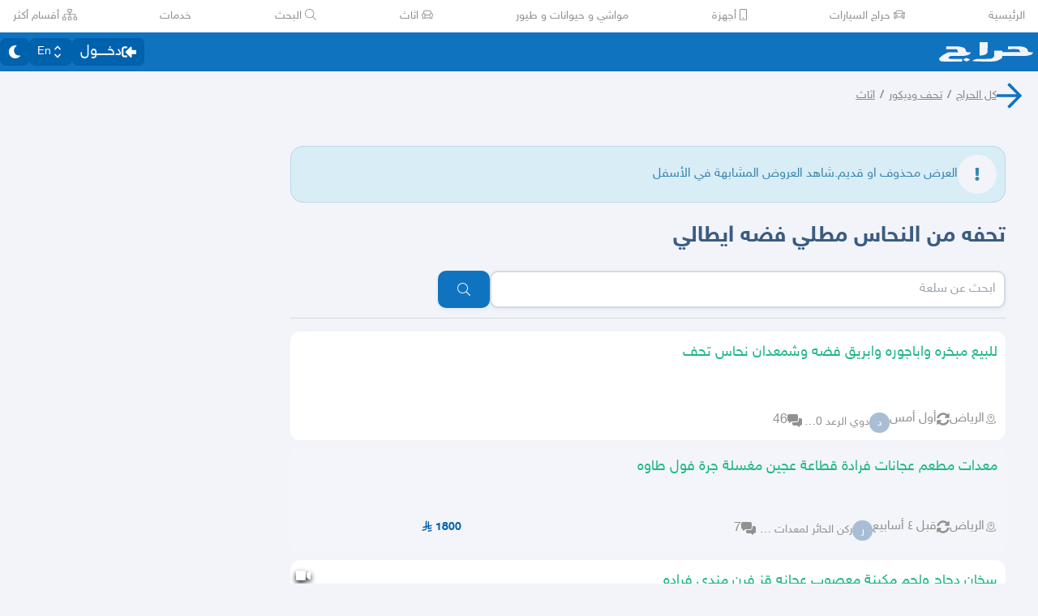

--- FILE ---
content_type: application/javascript
request_url: https://v8-cdn.haraj.com.sa/ext_v11/assets/manifest-4d0f6676.js
body_size: 15090
content:
window.__reactRouterManifest={"entry":{"module":"https://v8-cdn.haraj.com.sa/ext_v11/assets/entry.client-kVzqMn2s.js","imports":["https://v8-cdn.haraj.com.sa/ext_v11/assets/jsx-runtime-D_zvdyIk.js","https://v8-cdn.haraj.com.sa/ext_v11/assets/chunk-JMJ3UQ3L-CfoBu44Q.js","https://v8-cdn.haraj.com.sa/ext_v11/assets/index-DERl8ZY0.js","https://v8-cdn.haraj.com.sa/ext_v11/assets/sentrySettings-BbkFSf3b.js","https://v8-cdn.haraj.com.sa/ext_v11/assets/debug-build-BzbPds9X.js","https://v8-cdn.haraj.com.sa/ext_v11/assets/index-BdOlr9Sh.js","https://v8-cdn.haraj.com.sa/ext_v11/assets/buildMetadata-vMWf15hg.js"],"css":[]},"routes":{"root":{"id":"root","path":"","hasAction":false,"hasLoader":true,"hasClientAction":false,"hasClientLoader":true,"hasClientMiddleware":false,"hasErrorBoundary":true,"module":"https://v8-cdn.haraj.com.sa/ext_v11/assets/root-CcK9ZRDD.js","imports":["https://v8-cdn.haraj.com.sa/ext_v11/assets/jsx-runtime-D_zvdyIk.js","https://v8-cdn.haraj.com.sa/ext_v11/assets/chunk-JMJ3UQ3L-CfoBu44Q.js","https://v8-cdn.haraj.com.sa/ext_v11/assets/index-DERl8ZY0.js","https://v8-cdn.haraj.com.sa/ext_v11/assets/sentrySettings-BbkFSf3b.js","https://v8-cdn.haraj.com.sa/ext_v11/assets/debug-build-BzbPds9X.js","https://v8-cdn.haraj.com.sa/ext_v11/assets/index-BdOlr9Sh.js","https://v8-cdn.haraj.com.sa/ext_v11/assets/buildMetadata-vMWf15hg.js","https://v8-cdn.haraj.com.sa/ext_v11/assets/ScrollableContainer-CDArS5JY.js","https://v8-cdn.haraj.com.sa/ext_v11/assets/index.es-CDrnooh-.js","https://v8-cdn.haraj.com.sa/ext_v11/assets/Image-CqNs1Ne2.js","https://v8-cdn.haraj.com.sa/ext_v11/assets/useI18n-PlU4gPHE.js","https://v8-cdn.haraj.com.sa/ext_v11/assets/index-6fPLvYdi.js","https://v8-cdn.haraj.com.sa/ext_v11/assets/faHome-Xy7oAdYV.js","https://v8-cdn.haraj.com.sa/ext_v11/assets/faExclamationTriangle-CZonFS1N.js","https://v8-cdn.haraj.com.sa/ext_v11/assets/preload-helper-C-V0GYo_.js","https://v8-cdn.haraj.com.sa/ext_v11/assets/settings-By4RB_yw.js","https://v8-cdn.haraj.com.sa/ext_v11/assets/ServerTimestamp-BbHy76JN.js","https://v8-cdn.haraj.com.sa/ext_v11/assets/queryClient-CIHvdOPO.js","https://v8-cdn.haraj.com.sa/ext_v11/assets/asyncReactGA-BozvT0BB.js","https://v8-cdn.haraj.com.sa/ext_v11/assets/setCookie-B59AlHsZ.js","https://v8-cdn.haraj.com.sa/ext_v11/assets/reportImpression-B1dSuLTT.js","https://v8-cdn.haraj.com.sa/ext_v11/assets/useFlag-DJ0fk5Ay.js","https://v8-cdn.haraj.com.sa/ext_v11/assets/Flag-CDyuB7yt.js","https://v8-cdn.haraj.com.sa/ext_v11/assets/dynamic-DwNmEnuy.js","https://v8-cdn.haraj.com.sa/ext_v11/assets/theme-BdyMwYA0.js","https://v8-cdn.haraj.com.sa/ext_v11/assets/isMobile-BSg5v5Bp.js","https://v8-cdn.haraj.com.sa/ext_v11/assets/useCurrentLocale-BzhikqBC.js","https://v8-cdn.haraj.com.sa/ext_v11/assets/useDir-CZyfnJbB.js","https://v8-cdn.haraj.com.sa/ext_v11/assets/checkFlag-Ck9Zbnyc.js","https://v8-cdn.haraj.com.sa/ext_v11/assets/sleep-mAKpSMLY.js","https://v8-cdn.haraj.com.sa/ext_v11/assets/readAndWrite-BAbE8Y2u.js"],"css":["https://v8-cdn.haraj.com.sa/ext_v11/assets/root-C6H4qi-O.css","https://v8-cdn.haraj.com.sa/ext_v11/assets/haraj-icon-sarJyhXj.css#","https://v8-cdn.haraj.com.sa/ext_v11/assets/ScrollableContainer-Cuw2Sy7M.css#"]},"routes/main/layout":{"id":"routes/main/layout","parentId":"root","hasAction":false,"hasLoader":true,"hasClientAction":false,"hasClientLoader":true,"hasClientMiddleware":false,"hasErrorBoundary":false,"module":"https://v8-cdn.haraj.com.sa/ext_v11/assets/layout-C5gPc5DD.js","imports":["https://v8-cdn.haraj.com.sa/ext_v11/assets/chunk-JMJ3UQ3L-CfoBu44Q.js","https://v8-cdn.haraj.com.sa/ext_v11/assets/jsx-runtime-D_zvdyIk.js","https://v8-cdn.haraj.com.sa/ext_v11/assets/isMobile-BSg5v5Bp.js","https://v8-cdn.haraj.com.sa/ext_v11/assets/DefaultLayout-tfpmsuMw.js","https://v8-cdn.haraj.com.sa/ext_v11/assets/setCookie-B59AlHsZ.js","https://v8-cdn.haraj.com.sa/ext_v11/assets/Footer-D1x81BBn.js","https://v8-cdn.haraj.com.sa/ext_v11/assets/index.es-CDrnooh-.js","https://v8-cdn.haraj.com.sa/ext_v11/assets/fetcher-rmL-qhB4.js","https://v8-cdn.haraj.com.sa/ext_v11/assets/asyncReactGA-BozvT0BB.js","https://v8-cdn.haraj.com.sa/ext_v11/assets/sleep-mAKpSMLY.js","https://v8-cdn.haraj.com.sa/ext_v11/assets/index-CFy4B-uX.js","https://v8-cdn.haraj.com.sa/ext_v11/assets/debug-build-BzbPds9X.js","https://v8-cdn.haraj.com.sa/ext_v11/assets/Image-CqNs1Ne2.js","https://v8-cdn.haraj.com.sa/ext_v11/assets/ScrollableContainer-CDArS5JY.js","https://v8-cdn.haraj.com.sa/ext_v11/assets/index-6fPLvYdi.js","https://v8-cdn.haraj.com.sa/ext_v11/assets/index-DERl8ZY0.js","https://v8-cdn.haraj.com.sa/ext_v11/assets/useCurrentLocale-BzhikqBC.js","https://v8-cdn.haraj.com.sa/ext_v11/assets/settings-By4RB_yw.js","https://v8-cdn.haraj.com.sa/ext_v11/assets/pleaseScrollTop-Cw8mSZim.js","https://v8-cdn.haraj.com.sa/ext_v11/assets/link-BtFVfoCm.js","https://v8-cdn.haraj.com.sa/ext_v11/assets/noop-BeeKhom3.js","https://v8-cdn.haraj.com.sa/ext_v11/assets/faBan-CPsu1eFH.js","https://v8-cdn.haraj.com.sa/ext_v11/assets/faUserShield-DvK8EDRD.js","https://v8-cdn.haraj.com.sa/ext_v11/assets/faIdCard-W2Cz3m36.js","https://v8-cdn.haraj.com.sa/ext_v11/assets/faEnvelope-B5u4avdI.js","https://v8-cdn.haraj.com.sa/ext_v11/assets/trackCommission-Bzg3haO0.js","https://v8-cdn.haraj.com.sa/ext_v11/assets/faRouteInterstate-BPlOev8z.js","https://v8-cdn.haraj.com.sa/ext_v11/assets/index.es-CC6MxoO1.js","https://v8-cdn.haraj.com.sa/ext_v11/assets/useI18n-PlU4gPHE.js","https://v8-cdn.haraj.com.sa/ext_v11/assets/useAccountUser-BWXT1oGo.js","https://v8-cdn.haraj.com.sa/ext_v11/assets/useAuthStoreHydrated-BugZb4-f.js","https://v8-cdn.haraj.com.sa/ext_v11/assets/useCheckLogin-CeCS-_ho.js","https://v8-cdn.haraj.com.sa/ext_v11/assets/useAccessToken-3iTHsrk6.js","https://v8-cdn.haraj.com.sa/ext_v11/assets/useIsClient-C0s9C62i.js","https://v8-cdn.haraj.com.sa/ext_v11/assets/SignoutModal-DlbKrI5e.js","https://v8-cdn.haraj.com.sa/ext_v11/assets/useDir-CZyfnJbB.js","https://v8-cdn.haraj.com.sa/ext_v11/assets/clsx-B-dksMZM.js","https://v8-cdn.haraj.com.sa/ext_v11/assets/faBell-4V_7SVRx.js","https://v8-cdn.haraj.com.sa/ext_v11/assets/faUser-BotJDqoN.js","https://v8-cdn.haraj.com.sa/ext_v11/assets/index-Bo_-1F7V.js","https://v8-cdn.haraj.com.sa/ext_v11/assets/create-endpoint-aUyYxwch.js","https://v8-cdn.haraj.com.sa/ext_v11/assets/checkFlag-Ck9Zbnyc.js","https://v8-cdn.haraj.com.sa/ext_v11/assets/index-BdOlr9Sh.js","https://v8-cdn.haraj.com.sa/ext_v11/assets/faHeart-CuHz-t6I.js","https://v8-cdn.haraj.com.sa/ext_v11/assets/faCog-BRmgke0j.js","https://v8-cdn.haraj.com.sa/ext_v11/assets/index-CRsUH2_N.js","https://v8-cdn.haraj.com.sa/ext_v11/assets/preload-helper-C-V0GYo_.js","https://v8-cdn.haraj.com.sa/ext_v11/assets/faSearch-h0GzD7YM.js","https://v8-cdn.haraj.com.sa/ext_v11/assets/useRouter-DS9wQ5Yz.js","https://v8-cdn.haraj.com.sa/ext_v11/assets/faArrowRight-CMBXyHb-.js","https://v8-cdn.haraj.com.sa/ext_v11/assets/faEllipsisV-CmfoOYyK.js","https://v8-cdn.haraj.com.sa/ext_v11/assets/useScopedI18n-FhuS0X8D.js","https://v8-cdn.haraj.com.sa/ext_v11/assets/faTimes-C8yLr2IF.js","https://v8-cdn.haraj.com.sa/ext_v11/assets/faArrowRight-CzFlP2QZ.js","https://v8-cdn.haraj.com.sa/ext_v11/assets/index.es-B0-_QanD.js","https://v8-cdn.haraj.com.sa/ext_v11/assets/useChangeLocale-DEW2Joyq.js","https://v8-cdn.haraj.com.sa/ext_v11/assets/safeDecodeURIComponent-BlM3vsbI.js","https://v8-cdn.haraj.com.sa/ext_v11/assets/UserAvatar-DbZiGBEF.js","https://v8-cdn.haraj.com.sa/ext_v11/assets/getBrowser-CG-EcSI8.js","https://v8-cdn.haraj.com.sa/ext_v11/assets/useIsHandlerView-DEWefS4r.js","https://v8-cdn.haraj.com.sa/ext_v11/assets/SearchBarContext-CLecQvWM.js","https://v8-cdn.haraj.com.sa/ext_v11/assets/localstorage-keys-DfMXQXV0.js","https://v8-cdn.haraj.com.sa/ext_v11/assets/useUrlState-CNna6S_5.js","https://v8-cdn.haraj.com.sa/ext_v11/assets/useParams-Ro2iEoDF.js","https://v8-cdn.haraj.com.sa/ext_v11/assets/useSearchParams-BrPXPeCB.js","https://v8-cdn.haraj.com.sa/ext_v11/assets/urlState-CGneuK0L.js","https://v8-cdn.haraj.com.sa/ext_v11/assets/parseCookie-CQ4UUut8.js","https://v8-cdn.haraj.com.sa/ext_v11/assets/types-COOkzKMu.js","https://v8-cdn.haraj.com.sa/ext_v11/assets/useDebounce-BMFTU-hf.js","https://v8-cdn.haraj.com.sa/ext_v11/assets/fetchAsync-ecgK32By.js","https://v8-cdn.haraj.com.sa/ext_v11/assets/buildMetadata-vMWf15hg.js","https://v8-cdn.haraj.com.sa/ext_v11/assets/dynamic-DwNmEnuy.js","https://v8-cdn.haraj.com.sa/ext_v11/assets/faSun-DstG-qIn.js","https://v8-cdn.haraj.com.sa/ext_v11/assets/theme-BdyMwYA0.js","https://v8-cdn.haraj.com.sa/ext_v11/assets/useLogout-CaCTFWpw.js","https://v8-cdn.haraj.com.sa/ext_v11/assets/RealEstateOperatedBy-AdPrYIuZ.js","https://v8-cdn.haraj.com.sa/ext_v11/assets/faHome-Xy7oAdYV.js","https://v8-cdn.haraj.com.sa/ext_v11/assets/trackPosting-Ctw1RWdM.js","https://v8-cdn.haraj.com.sa/ext_v11/assets/TopWhiteHeader-Cn12HQyU.js","https://v8-cdn.haraj.com.sa/ext_v11/assets/faSun-BSCbe-bm.js","https://v8-cdn.haraj.com.sa/ext_v11/assets/faLoveseat-CzBv7OH0.js","https://v8-cdn.haraj.com.sa/ext_v11/assets/trackTagView-DsNCa7HA.js","https://v8-cdn.haraj.com.sa/ext_v11/assets/index-CmBcWAyi.js","https://v8-cdn.haraj.com.sa/ext_v11/assets/throttle-adT8xOxw.js","https://v8-cdn.haraj.com.sa/ext_v11/assets/debounce-BwfoAZaO.js","https://v8-cdn.haraj.com.sa/ext_v11/assets/isObjectLike-BRBa_1G5.js","https://v8-cdn.haraj.com.sa/ext_v11/assets/toNumber-DEjZ9_yc.js","https://v8-cdn.haraj.com.sa/ext_v11/assets/isSymbol-DdoUTHsG.js","https://v8-cdn.haraj.com.sa/ext_v11/assets/CommentBody-CCI2Xey8.js","https://v8-cdn.haraj.com.sa/ext_v11/assets/index-DU1WEt-j.js","https://v8-cdn.haraj.com.sa/ext_v11/assets/sendFetchRequest-BghULplx.js","https://v8-cdn.haraj.com.sa/ext_v11/assets/faSpinner-DksJu5ox.js","https://v8-cdn.haraj.com.sa/ext_v11/assets/ToasterPortal-DqRB6gjq.js","https://v8-cdn.haraj.com.sa/ext_v11/assets/useCommentParent-DKH6S2r_.js","https://v8-cdn.haraj.com.sa/ext_v11/assets/useFetchPostDetails-BMmt3nU6.js","https://v8-cdn.haraj.com.sa/ext_v11/assets/PostDetailsContext-CIIKg2Vs.js","https://v8-cdn.haraj.com.sa/ext_v11/assets/useStreamComments-B14UEQdL.js","https://v8-cdn.haraj.com.sa/ext_v11/assets/useTranslate-SoecCU48.js","https://v8-cdn.haraj.com.sa/ext_v11/assets/faCommentAlt-B6grTnoP.js","https://v8-cdn.haraj.com.sa/ext_v11/assets/faLink-BBMQNYfW.js","https://v8-cdn.haraj.com.sa/ext_v11/assets/DropDownActionButton-DW2fsIRN.js","https://v8-cdn.haraj.com.sa/ext_v11/assets/menu-l2F7RgnP.js","https://v8-cdn.haraj.com.sa/ext_v11/assets/use-resolve-button-type-C9gmAOJY.js","https://v8-cdn.haraj.com.sa/ext_v11/assets/use-text-value-Bt6e596x.js","https://v8-cdn.haraj.com.sa/ext_v11/assets/portal-F29hJchP.js","https://v8-cdn.haraj.com.sa/ext_v11/assets/use-tree-walker-QeoKPIK0.js","https://v8-cdn.haraj.com.sa/ext_v11/assets/CopyToClipboard-oxPUgner.js","https://v8-cdn.haraj.com.sa/ext_v11/assets/client-Dm21gmig.js","https://v8-cdn.haraj.com.sa/ext_v11/assets/index-CBAzLBZz.js","https://v8-cdn.haraj.com.sa/ext_v11/assets/index.es-p03rj7Bg.js","https://v8-cdn.haraj.com.sa/ext_v11/assets/faSpinner-Ce_V4xwD.js","https://v8-cdn.haraj.com.sa/ext_v11/assets/index.esm-DUaoYGfl.js","https://v8-cdn.haraj.com.sa/ext_v11/assets/index-BG7Bx2na.js","https://v8-cdn.haraj.com.sa/ext_v11/assets/useCheckOwner-1G1E7vMU.js","https://v8-cdn.haraj.com.sa/ext_v11/assets/usePostLikeInfo-lQgU0WGj.js","https://v8-cdn.haraj.com.sa/ext_v11/assets/faPause-B4FrkKaj.js","https://v8-cdn.haraj.com.sa/ext_v11/assets/tw-utils-BDqf1sYE.js"],"css":["https://v8-cdn.haraj.com.sa/ext_v11/assets/haraj-icon-sarJyhXj.css#","https://v8-cdn.haraj.com.sa/ext_v11/assets/DefaultLayout-B5O11JBG.css","https://v8-cdn.haraj.com.sa/ext_v11/assets/ScrollableContainer-Cuw2Sy7M.css#","https://v8-cdn.haraj.com.sa/ext_v11/assets/index-B_-q5inm.css#"]},"routes/main/tags/layout":{"id":"routes/main/tags/layout","parentId":"routes/main/layout","hasAction":false,"hasLoader":true,"hasClientAction":false,"hasClientLoader":true,"hasClientMiddleware":false,"hasErrorBoundary":false,"module":"https://v8-cdn.haraj.com.sa/ext_v11/assets/layout-Ce7URBR8.js","imports":["https://v8-cdn.haraj.com.sa/ext_v11/assets/layout-DY5_SUGD.js","https://v8-cdn.haraj.com.sa/ext_v11/assets/chunk-JMJ3UQ3L-CfoBu44Q.js","https://v8-cdn.haraj.com.sa/ext_v11/assets/jsx-runtime-D_zvdyIk.js","https://v8-cdn.haraj.com.sa/ext_v11/assets/isMobile-BSg5v5Bp.js","https://v8-cdn.haraj.com.sa/ext_v11/assets/clsx-B-dksMZM.js","https://v8-cdn.haraj.com.sa/ext_v11/assets/preload-helper-C-V0GYo_.js","https://v8-cdn.haraj.com.sa/ext_v11/assets/index.es-CDrnooh-.js","https://v8-cdn.haraj.com.sa/ext_v11/assets/dynamic-DwNmEnuy.js","https://v8-cdn.haraj.com.sa/ext_v11/assets/sleep-mAKpSMLY.js","https://v8-cdn.haraj.com.sa/ext_v11/assets/Image-CqNs1Ne2.js","https://v8-cdn.haraj.com.sa/ext_v11/assets/localstorage-keys-DfMXQXV0.js","https://v8-cdn.haraj.com.sa/ext_v11/assets/index-CFy4B-uX.js","https://v8-cdn.haraj.com.sa/ext_v11/assets/fetcher-rmL-qhB4.js","https://v8-cdn.haraj.com.sa/ext_v11/assets/setCookie-B59AlHsZ.js","https://v8-cdn.haraj.com.sa/ext_v11/assets/asyncReactGA-BozvT0BB.js","https://v8-cdn.haraj.com.sa/ext_v11/assets/debug-build-BzbPds9X.js","https://v8-cdn.haraj.com.sa/ext_v11/assets/ScrollableContainer-CDArS5JY.js","https://v8-cdn.haraj.com.sa/ext_v11/assets/index-6fPLvYdi.js","https://v8-cdn.haraj.com.sa/ext_v11/assets/index-DERl8ZY0.js","https://v8-cdn.haraj.com.sa/ext_v11/assets/useCurrentLocale-BzhikqBC.js","https://v8-cdn.haraj.com.sa/ext_v11/assets/SearchBarContext-CLecQvWM.js","https://v8-cdn.haraj.com.sa/ext_v11/assets/useUrlState-CNna6S_5.js","https://v8-cdn.haraj.com.sa/ext_v11/assets/useRouter-DS9wQ5Yz.js","https://v8-cdn.haraj.com.sa/ext_v11/assets/noop-BeeKhom3.js","https://v8-cdn.haraj.com.sa/ext_v11/assets/useParams-Ro2iEoDF.js","https://v8-cdn.haraj.com.sa/ext_v11/assets/useSearchParams-BrPXPeCB.js","https://v8-cdn.haraj.com.sa/ext_v11/assets/urlState-CGneuK0L.js","https://v8-cdn.haraj.com.sa/ext_v11/assets/safeDecodeURIComponent-BlM3vsbI.js","https://v8-cdn.haraj.com.sa/ext_v11/assets/parseCookie-CQ4UUut8.js","https://v8-cdn.haraj.com.sa/ext_v11/assets/types-COOkzKMu.js","https://v8-cdn.haraj.com.sa/ext_v11/assets/useDebounce-BMFTU-hf.js","https://v8-cdn.haraj.com.sa/ext_v11/assets/fetchAsync-ecgK32By.js","https://v8-cdn.haraj.com.sa/ext_v11/assets/settings-By4RB_yw.js","https://v8-cdn.haraj.com.sa/ext_v11/assets/buildMetadata-vMWf15hg.js","https://v8-cdn.haraj.com.sa/ext_v11/assets/faSearch-h0GzD7YM.js","https://v8-cdn.haraj.com.sa/ext_v11/assets/useI18n-PlU4gPHE.js","https://v8-cdn.haraj.com.sa/ext_v11/assets/fromTagsToTabs-t7wjRcOc.js","https://v8-cdn.haraj.com.sa/ext_v11/assets/tagsView-Cqdux3i5.js","https://v8-cdn.haraj.com.sa/ext_v11/assets/link-BtFVfoCm.js","https://v8-cdn.haraj.com.sa/ext_v11/assets/useScopedI18n-FhuS0X8D.js","https://v8-cdn.haraj.com.sa/ext_v11/assets/index.es-B0-_QanD.js","https://v8-cdn.haraj.com.sa/ext_v11/assets/getTag-qeDYMbFG.js","https://v8-cdn.haraj.com.sa/ext_v11/assets/ScopeForm-0z2LNbUU.js","https://v8-cdn.haraj.com.sa/ext_v11/assets/LoadingSpinner-DAq1j8D_.js","https://v8-cdn.haraj.com.sa/ext_v11/assets/faSpinner-Ce_V4xwD.js","https://v8-cdn.haraj.com.sa/ext_v11/assets/index-BeAyaN1X.js","https://v8-cdn.haraj.com.sa/ext_v11/assets/HarajIcon-D8UFhPwH.js","https://v8-cdn.haraj.com.sa/ext_v11/assets/faCheck-8SJcPBwz.js","https://v8-cdn.haraj.com.sa/ext_v11/assets/Select-B6ZjNfC5.js","https://v8-cdn.haraj.com.sa/ext_v11/assets/client-Dm21gmig.js","https://v8-cdn.haraj.com.sa/ext_v11/assets/useChangeLocale-DEW2Joyq.js","https://v8-cdn.haraj.com.sa/ext_v11/assets/useDir-CZyfnJbB.js","https://v8-cdn.haraj.com.sa/ext_v11/assets/use-resolve-button-type-C9gmAOJY.js","https://v8-cdn.haraj.com.sa/ext_v11/assets/frozen-1AgW_L6X.js","https://v8-cdn.haraj.com.sa/ext_v11/assets/form-fields-DUQ_lWx2.js","https://v8-cdn.haraj.com.sa/ext_v11/assets/hidden-FLUjeEmY.js","https://v8-cdn.haraj.com.sa/ext_v11/assets/use-text-value-Bt6e596x.js","https://v8-cdn.haraj.com.sa/ext_v11/assets/portal-F29hJchP.js","https://v8-cdn.haraj.com.sa/ext_v11/assets/index.esm-DUaoYGfl.js","https://v8-cdn.haraj.com.sa/ext_v11/assets/index.es-p03rj7Bg.js","https://v8-cdn.haraj.com.sa/ext_v11/assets/SelectLevel-oNaywR5w.js","https://v8-cdn.haraj.com.sa/ext_v11/assets/faPlus-BZ-Lm9Jq.js","https://v8-cdn.haraj.com.sa/ext_v11/assets/faChevronDown-ChxawlQ8.js","https://v8-cdn.haraj.com.sa/ext_v11/assets/tracking-38exo6CX.js","https://v8-cdn.haraj.com.sa/ext_v11/assets/queryClient-CIHvdOPO.js","https://v8-cdn.haraj.com.sa/ext_v11/assets/pleaseScrollTop-Cw8mSZim.js","https://v8-cdn.haraj.com.sa/ext_v11/assets/trackTagView-DsNCa7HA.js","https://v8-cdn.haraj.com.sa/ext_v11/assets/NearButton-OG24MZ8-.js","https://v8-cdn.haraj.com.sa/ext_v11/assets/faPlus-_8HdGFuz.js","https://v8-cdn.haraj.com.sa/ext_v11/assets/index.es-CC6MxoO1.js","https://v8-cdn.haraj.com.sa/ext_v11/assets/trackPosting-Ctw1RWdM.js","https://v8-cdn.haraj.com.sa/ext_v11/assets/fallback-C7zY2jx9.js","https://v8-cdn.haraj.com.sa/ext_v11/assets/ToasterPortal-DqRB6gjq.js","https://v8-cdn.haraj.com.sa/ext_v11/assets/theme-BdyMwYA0.js","https://v8-cdn.haraj.com.sa/ext_v11/assets/reportImpression-B1dSuLTT.js","https://v8-cdn.haraj.com.sa/ext_v11/assets/readAndWrite-BAbE8Y2u.js","https://v8-cdn.haraj.com.sa/ext_v11/assets/checkFlag-Ck9Zbnyc.js","https://v8-cdn.haraj.com.sa/ext_v11/assets/index-BdOlr9Sh.js","https://v8-cdn.haraj.com.sa/ext_v11/assets/chunk-CwvKHlKI.js","https://v8-cdn.haraj.com.sa/ext_v11/assets/index-CBAzLBZz.js","https://v8-cdn.haraj.com.sa/ext_v11/assets/utils-Cz-v_5V1.js","https://v8-cdn.haraj.com.sa/ext_v11/assets/seqArray-BPxd3j_Z.js","https://v8-cdn.haraj.com.sa/ext_v11/assets/index-CmBcWAyi.js","https://v8-cdn.haraj.com.sa/ext_v11/assets/useIsClient-C0s9C62i.js","https://v8-cdn.haraj.com.sa/ext_v11/assets/throttle-adT8xOxw.js","https://v8-cdn.haraj.com.sa/ext_v11/assets/debounce-BwfoAZaO.js","https://v8-cdn.haraj.com.sa/ext_v11/assets/isObjectLike-BRBa_1G5.js","https://v8-cdn.haraj.com.sa/ext_v11/assets/toNumber-DEjZ9_yc.js","https://v8-cdn.haraj.com.sa/ext_v11/assets/isSymbol-DdoUTHsG.js","https://v8-cdn.haraj.com.sa/ext_v11/assets/useAccessToken-3iTHsrk6.js","https://v8-cdn.haraj.com.sa/ext_v11/assets/index-CRsUH2_N.js","https://v8-cdn.haraj.com.sa/ext_v11/assets/faArrowRight-CMBXyHb-.js","https://v8-cdn.haraj.com.sa/ext_v11/assets/faEllipsisV-CmfoOYyK.js","https://v8-cdn.haraj.com.sa/ext_v11/assets/faTimes-C8yLr2IF.js","https://v8-cdn.haraj.com.sa/ext_v11/assets/faArrowRight-CzFlP2QZ.js","https://v8-cdn.haraj.com.sa/ext_v11/assets/useAccountUser-BWXT1oGo.js","https://v8-cdn.haraj.com.sa/ext_v11/assets/useAuthStoreHydrated-BugZb4-f.js","https://v8-cdn.haraj.com.sa/ext_v11/assets/UserAvatar-DbZiGBEF.js","https://v8-cdn.haraj.com.sa/ext_v11/assets/getBrowser-CG-EcSI8.js","https://v8-cdn.haraj.com.sa/ext_v11/assets/useIsHandlerView-DEWefS4r.js","https://v8-cdn.haraj.com.sa/ext_v11/assets/faImages-C78dHduA.js","https://v8-cdn.haraj.com.sa/ext_v11/assets/SelectCity-DCpGBEg2.js","https://v8-cdn.haraj.com.sa/ext_v11/assets/getGeoLocation-DExJXWt-.js","https://v8-cdn.haraj.com.sa/ext_v11/assets/ScopeToggleIcon-MJmAG6wk.js","https://v8-cdn.haraj.com.sa/ext_v11/assets/trackScope-CT2596gc.js","https://v8-cdn.haraj.com.sa/ext_v11/assets/AddScope-v_qWwxyy.js","https://v8-cdn.haraj.com.sa/ext_v11/assets/generated-BiMtVHux.js","https://v8-cdn.haraj.com.sa/ext_v11/assets/ServerTimestamp-BbHy76JN.js"],"css":["https://v8-cdn.haraj.com.sa/ext_v11/assets/haraj-icon-sarJyhXj.css#","https://v8-cdn.haraj.com.sa/ext_v11/assets/layout-C3o52Xp8.css","https://v8-cdn.haraj.com.sa/ext_v11/assets/ScrollableContainer-Cuw2Sy7M.css#","https://v8-cdn.haraj.com.sa/ext_v11/assets/NearButton-DM96AJ_Y.css#","https://v8-cdn.haraj.com.sa/ext_v11/assets/fallback-DPb_nwrf.css#","https://v8-cdn.haraj.com.sa/ext_v11/assets/index-B_-q5inm.css#"]},"routes/main/tags/(postlist)/home":{"id":"routes/main/tags/(postlist)/home","parentId":"routes/main/tags/layout","path":"en?","index":true,"hasAction":false,"hasLoader":true,"hasClientAction":false,"hasClientLoader":true,"hasClientMiddleware":false,"hasErrorBoundary":false,"module":"https://v8-cdn.haraj.com.sa/ext_v11/assets/home-C1TOrY88.js","imports":["https://v8-cdn.haraj.com.sa/ext_v11/assets/chunk-JMJ3UQ3L-CfoBu44Q.js","https://v8-cdn.haraj.com.sa/ext_v11/assets/jsx-runtime-D_zvdyIk.js","https://v8-cdn.haraj.com.sa/ext_v11/assets/Postlist-ulT8Peso.js","https://v8-cdn.haraj.com.sa/ext_v11/assets/useIsMobile-DCA4hlfe.js","https://v8-cdn.haraj.com.sa/ext_v11/assets/PageMeta-C58qCM06.js","https://v8-cdn.haraj.com.sa/ext_v11/assets/HydrationBoundary-C58_0GdD.js","https://v8-cdn.haraj.com.sa/ext_v11/assets/PostListLD-Da8V1RQG.js","https://v8-cdn.haraj.com.sa/ext_v11/assets/fetcher-rmL-qhB4.js","https://v8-cdn.haraj.com.sa/ext_v11/assets/setCookie-B59AlHsZ.js","https://v8-cdn.haraj.com.sa/ext_v11/assets/asyncReactGA-BozvT0BB.js","https://v8-cdn.haraj.com.sa/ext_v11/assets/sleep-mAKpSMLY.js","https://v8-cdn.haraj.com.sa/ext_v11/assets/index-CFy4B-uX.js","https://v8-cdn.haraj.com.sa/ext_v11/assets/debug-build-BzbPds9X.js","https://v8-cdn.haraj.com.sa/ext_v11/assets/Image-CqNs1Ne2.js","https://v8-cdn.haraj.com.sa/ext_v11/assets/ScrollableContainer-CDArS5JY.js","https://v8-cdn.haraj.com.sa/ext_v11/assets/index.es-CDrnooh-.js","https://v8-cdn.haraj.com.sa/ext_v11/assets/index-6fPLvYdi.js","https://v8-cdn.haraj.com.sa/ext_v11/assets/index-DERl8ZY0.js","https://v8-cdn.haraj.com.sa/ext_v11/assets/useCurrentLocale-BzhikqBC.js","https://v8-cdn.haraj.com.sa/ext_v11/assets/useUrlState-CNna6S_5.js","https://v8-cdn.haraj.com.sa/ext_v11/assets/useRouter-DS9wQ5Yz.js","https://v8-cdn.haraj.com.sa/ext_v11/assets/noop-BeeKhom3.js","https://v8-cdn.haraj.com.sa/ext_v11/assets/useParams-Ro2iEoDF.js","https://v8-cdn.haraj.com.sa/ext_v11/assets/useSearchParams-BrPXPeCB.js","https://v8-cdn.haraj.com.sa/ext_v11/assets/urlState-CGneuK0L.js","https://v8-cdn.haraj.com.sa/ext_v11/assets/safeDecodeURIComponent-BlM3vsbI.js","https://v8-cdn.haraj.com.sa/ext_v11/assets/parseCookie-CQ4UUut8.js","https://v8-cdn.haraj.com.sa/ext_v11/assets/types-COOkzKMu.js","https://v8-cdn.haraj.com.sa/ext_v11/assets/createQuery-C6D413Fr.js","https://v8-cdn.haraj.com.sa/ext_v11/assets/localstorage-keys-DfMXQXV0.js","https://v8-cdn.haraj.com.sa/ext_v11/assets/useFetchStreams-jdwkya7b.js","https://v8-cdn.haraj.com.sa/ext_v11/assets/useStreamComments-B14UEQdL.js","https://v8-cdn.haraj.com.sa/ext_v11/assets/useAccessToken-3iTHsrk6.js","https://v8-cdn.haraj.com.sa/ext_v11/assets/create-endpoint-aUyYxwch.js","https://v8-cdn.haraj.com.sa/ext_v11/assets/useAccountUser-BWXT1oGo.js","https://v8-cdn.haraj.com.sa/ext_v11/assets/useAuthStoreHydrated-BugZb4-f.js","https://v8-cdn.haraj.com.sa/ext_v11/assets/useScopedI18n-FhuS0X8D.js","https://v8-cdn.haraj.com.sa/ext_v11/assets/settings-By4RB_yw.js","https://v8-cdn.haraj.com.sa/ext_v11/assets/PostCard-c3_jinjK.js","https://v8-cdn.haraj.com.sa/ext_v11/assets/readAndWrite-BAbE8Y2u.js","https://v8-cdn.haraj.com.sa/ext_v11/assets/trackPostView-BpFPwhdo.js","https://v8-cdn.haraj.com.sa/ext_v11/assets/clsx-B-dksMZM.js","https://v8-cdn.haraj.com.sa/ext_v11/assets/ScopeToggleIcon-MJmAG6wk.js","https://v8-cdn.haraj.com.sa/ext_v11/assets/LiveStreamIndicator-BMlK4d8a.js","https://v8-cdn.haraj.com.sa/ext_v11/assets/link-BtFVfoCm.js","https://v8-cdn.haraj.com.sa/ext_v11/assets/useFetchPostDetails-BMmt3nU6.js","https://v8-cdn.haraj.com.sa/ext_v11/assets/PostDetailsContext-CIIKg2Vs.js","https://v8-cdn.haraj.com.sa/ext_v11/assets/usePostAuthorIdsMap-Dcg14GGx.js","https://v8-cdn.haraj.com.sa/ext_v11/assets/UserAvatar-DbZiGBEF.js","https://v8-cdn.haraj.com.sa/ext_v11/assets/getBrowser-CG-EcSI8.js","https://v8-cdn.haraj.com.sa/ext_v11/assets/faThumbsUp-C-TBPSGL.js","https://v8-cdn.haraj.com.sa/ext_v11/assets/useDir-CZyfnJbB.js","https://v8-cdn.haraj.com.sa/ext_v11/assets/preload-helper-C-V0GYo_.js","https://v8-cdn.haraj.com.sa/ext_v11/assets/dynamic-DwNmEnuy.js","https://v8-cdn.haraj.com.sa/ext_v11/assets/distanceCal-CM4nO0sL.js","https://v8-cdn.haraj.com.sa/ext_v11/assets/index.es-CC6MxoO1.js","https://v8-cdn.haraj.com.sa/ext_v11/assets/SelectCity-DCpGBEg2.js","https://v8-cdn.haraj.com.sa/ext_v11/assets/Select-B6ZjNfC5.js","https://v8-cdn.haraj.com.sa/ext_v11/assets/client-Dm21gmig.js","https://v8-cdn.haraj.com.sa/ext_v11/assets/useChangeLocale-DEW2Joyq.js","https://v8-cdn.haraj.com.sa/ext_v11/assets/use-resolve-button-type-C9gmAOJY.js","https://v8-cdn.haraj.com.sa/ext_v11/assets/frozen-1AgW_L6X.js","https://v8-cdn.haraj.com.sa/ext_v11/assets/form-fields-DUQ_lWx2.js","https://v8-cdn.haraj.com.sa/ext_v11/assets/hidden-FLUjeEmY.js","https://v8-cdn.haraj.com.sa/ext_v11/assets/use-text-value-Bt6e596x.js","https://v8-cdn.haraj.com.sa/ext_v11/assets/portal-F29hJchP.js","https://v8-cdn.haraj.com.sa/ext_v11/assets/CommentCountInfo-Bv2s0XSB.js","https://v8-cdn.haraj.com.sa/ext_v11/assets/SarCurrencySvg-B9SNb2CT.js","https://v8-cdn.haraj.com.sa/ext_v11/assets/TimeInfo-9C8zn-oI.js","https://v8-cdn.haraj.com.sa/ext_v11/assets/index.es-p03rj7Bg.js","https://v8-cdn.haraj.com.sa/ext_v11/assets/useRelativeTime-BMCe0DDy.js","https://v8-cdn.haraj.com.sa/ext_v11/assets/ServerTimestamp-BbHy76JN.js","https://v8-cdn.haraj.com.sa/ext_v11/assets/useIsClient-C0s9C62i.js","https://v8-cdn.haraj.com.sa/ext_v11/assets/getThumb-KafzonIw.js","https://v8-cdn.haraj.com.sa/ext_v11/assets/index-DhHA-C4H.js","https://v8-cdn.haraj.com.sa/ext_v11/assets/LoadMore-jYR6zYSL.js","https://v8-cdn.haraj.com.sa/ext_v11/assets/MobilePostCard-DzorhSa0.js","https://v8-cdn.haraj.com.sa/ext_v11/assets/index-B_Q-J7Fh.js","https://v8-cdn.haraj.com.sa/ext_v11/assets/trackStreamEvent-Bf3sXIbg.js","https://v8-cdn.haraj.com.sa/ext_v11/assets/throttle-adT8xOxw.js","https://v8-cdn.haraj.com.sa/ext_v11/assets/debounce-BwfoAZaO.js","https://v8-cdn.haraj.com.sa/ext_v11/assets/isObjectLike-BRBa_1G5.js","https://v8-cdn.haraj.com.sa/ext_v11/assets/toNumber-DEjZ9_yc.js","https://v8-cdn.haraj.com.sa/ext_v11/assets/isSymbol-DdoUTHsG.js","https://v8-cdn.haraj.com.sa/ext_v11/assets/faEye-Boq5078x.js","https://v8-cdn.haraj.com.sa/ext_v11/assets/PostlistMessage-CnvARz-s.js","https://v8-cdn.haraj.com.sa/ext_v11/assets/faChevronRight-C3vXrVcg.js","https://v8-cdn.haraj.com.sa/ext_v11/assets/chunk-CwvKHlKI.js","https://v8-cdn.haraj.com.sa/ext_v11/assets/index-CBAzLBZz.js","https://v8-cdn.haraj.com.sa/ext_v11/assets/utils-Cz-v_5V1.js","https://v8-cdn.haraj.com.sa/ext_v11/assets/seqArray-BPxd3j_Z.js","https://v8-cdn.haraj.com.sa/ext_v11/assets/LegacyCarousel-BNILbYIQ.js","https://v8-cdn.haraj.com.sa/ext_v11/assets/fetchAsync-ecgK32By.js","https://v8-cdn.haraj.com.sa/ext_v11/assets/buildMetadata-vMWf15hg.js","https://v8-cdn.haraj.com.sa/ext_v11/assets/faHeart-CuHz-t6I.js","https://v8-cdn.haraj.com.sa/ext_v11/assets/faHeart-TU_StXFO.js","https://v8-cdn.haraj.com.sa/ext_v11/assets/useCheckLogin-CeCS-_ho.js","https://v8-cdn.haraj.com.sa/ext_v11/assets/usePostCDN-DbZfFoGI.js","https://v8-cdn.haraj.com.sa/ext_v11/assets/ToasterPortal-DqRB6gjq.js","https://v8-cdn.haraj.com.sa/ext_v11/assets/ListSkeleton-27CWgbFk.js","https://v8-cdn.haraj.com.sa/ext_v11/assets/index-DU1WEt-j.js","https://v8-cdn.haraj.com.sa/ext_v11/assets/SellersListSummary-0hYUmohf.js","https://v8-cdn.haraj.com.sa/ext_v11/assets/faEnvelope-B5u4avdI.js","https://v8-cdn.haraj.com.sa/ext_v11/assets/PostContact.ui-CeUpXzt6.js","https://v8-cdn.haraj.com.sa/ext_v11/assets/useI18n-PlU4gPHE.js","https://v8-cdn.haraj.com.sa/ext_v11/assets/FastMessageModal-BY-cZoYf.js","https://v8-cdn.haraj.com.sa/ext_v11/assets/Modal-C-LUYbwJ.js","https://v8-cdn.haraj.com.sa/ext_v11/assets/faCheck-8SJcPBwz.js","https://v8-cdn.haraj.com.sa/ext_v11/assets/LoadingSpinner-DAq1j8D_.js","https://v8-cdn.haraj.com.sa/ext_v11/assets/faSpinner-Ce_V4xwD.js","https://v8-cdn.haraj.com.sa/ext_v11/assets/useUsernameOrHandler-Vmq4BUrH.js","https://v8-cdn.haraj.com.sa/ext_v11/assets/index.es-CSiJyOTF.js","https://v8-cdn.haraj.com.sa/ext_v11/assets/Toggle.appdir-DBXq96C6.js","https://v8-cdn.haraj.com.sa/ext_v11/assets/switch-DgVDs6Yv.js","https://v8-cdn.haraj.com.sa/ext_v11/assets/tracking-38exo6CX.js","https://v8-cdn.haraj.com.sa/ext_v11/assets/queryClient-CIHvdOPO.js","https://v8-cdn.haraj.com.sa/ext_v11/assets/generateProductJsonLd-BThOECw9.js","https://v8-cdn.haraj.com.sa/ext_v11/assets/getTag-qeDYMbFG.js","https://v8-cdn.haraj.com.sa/ext_v11/assets/tagsView-Cqdux3i5.js"],"css":["https://v8-cdn.haraj.com.sa/ext_v11/assets/haraj-icon-sarJyhXj.css#","https://v8-cdn.haraj.com.sa/ext_v11/assets/ScrollableContainer-Cuw2Sy7M.css#","https://v8-cdn.haraj.com.sa/ext_v11/assets/PostlistMessage-DTOFc19k.css#","https://v8-cdn.haraj.com.sa/ext_v11/assets/Modal-2fijsgP8.css#"]},"routes/main/tags/(postlist)/tag":{"id":"routes/main/tags/(postlist)/tag","parentId":"routes/main/tags/layout","path":"en?/tags/:tag/filters?/:filters?","hasAction":false,"hasLoader":true,"hasClientAction":false,"hasClientLoader":true,"hasClientMiddleware":false,"hasErrorBoundary":false,"module":"https://v8-cdn.haraj.com.sa/ext_v11/assets/tag-CeaqScy7.js","imports":["https://v8-cdn.haraj.com.sa/ext_v11/assets/chunk-JMJ3UQ3L-CfoBu44Q.js","https://v8-cdn.haraj.com.sa/ext_v11/assets/jsx-runtime-D_zvdyIk.js","https://v8-cdn.haraj.com.sa/ext_v11/assets/Postlist-ulT8Peso.js","https://v8-cdn.haraj.com.sa/ext_v11/assets/useIsMobile-DCA4hlfe.js","https://v8-cdn.haraj.com.sa/ext_v11/assets/PageMeta-C58qCM06.js","https://v8-cdn.haraj.com.sa/ext_v11/assets/HydrationBoundary-C58_0GdD.js","https://v8-cdn.haraj.com.sa/ext_v11/assets/useCreateTagMeta-nVBSNW2i.js","https://v8-cdn.haraj.com.sa/ext_v11/assets/PostListLD-Da8V1RQG.js","https://v8-cdn.haraj.com.sa/ext_v11/assets/fetcher-rmL-qhB4.js","https://v8-cdn.haraj.com.sa/ext_v11/assets/setCookie-B59AlHsZ.js","https://v8-cdn.haraj.com.sa/ext_v11/assets/asyncReactGA-BozvT0BB.js","https://v8-cdn.haraj.com.sa/ext_v11/assets/sleep-mAKpSMLY.js","https://v8-cdn.haraj.com.sa/ext_v11/assets/index-CFy4B-uX.js","https://v8-cdn.haraj.com.sa/ext_v11/assets/debug-build-BzbPds9X.js","https://v8-cdn.haraj.com.sa/ext_v11/assets/Image-CqNs1Ne2.js","https://v8-cdn.haraj.com.sa/ext_v11/assets/ScrollableContainer-CDArS5JY.js","https://v8-cdn.haraj.com.sa/ext_v11/assets/index.es-CDrnooh-.js","https://v8-cdn.haraj.com.sa/ext_v11/assets/index-6fPLvYdi.js","https://v8-cdn.haraj.com.sa/ext_v11/assets/index-DERl8ZY0.js","https://v8-cdn.haraj.com.sa/ext_v11/assets/useCurrentLocale-BzhikqBC.js","https://v8-cdn.haraj.com.sa/ext_v11/assets/useUrlState-CNna6S_5.js","https://v8-cdn.haraj.com.sa/ext_v11/assets/useRouter-DS9wQ5Yz.js","https://v8-cdn.haraj.com.sa/ext_v11/assets/noop-BeeKhom3.js","https://v8-cdn.haraj.com.sa/ext_v11/assets/useParams-Ro2iEoDF.js","https://v8-cdn.haraj.com.sa/ext_v11/assets/useSearchParams-BrPXPeCB.js","https://v8-cdn.haraj.com.sa/ext_v11/assets/urlState-CGneuK0L.js","https://v8-cdn.haraj.com.sa/ext_v11/assets/safeDecodeURIComponent-BlM3vsbI.js","https://v8-cdn.haraj.com.sa/ext_v11/assets/parseCookie-CQ4UUut8.js","https://v8-cdn.haraj.com.sa/ext_v11/assets/types-COOkzKMu.js","https://v8-cdn.haraj.com.sa/ext_v11/assets/createQuery-C6D413Fr.js","https://v8-cdn.haraj.com.sa/ext_v11/assets/localstorage-keys-DfMXQXV0.js","https://v8-cdn.haraj.com.sa/ext_v11/assets/useFetchStreams-jdwkya7b.js","https://v8-cdn.haraj.com.sa/ext_v11/assets/useStreamComments-B14UEQdL.js","https://v8-cdn.haraj.com.sa/ext_v11/assets/useAccessToken-3iTHsrk6.js","https://v8-cdn.haraj.com.sa/ext_v11/assets/create-endpoint-aUyYxwch.js","https://v8-cdn.haraj.com.sa/ext_v11/assets/useAccountUser-BWXT1oGo.js","https://v8-cdn.haraj.com.sa/ext_v11/assets/useAuthStoreHydrated-BugZb4-f.js","https://v8-cdn.haraj.com.sa/ext_v11/assets/useScopedI18n-FhuS0X8D.js","https://v8-cdn.haraj.com.sa/ext_v11/assets/settings-By4RB_yw.js","https://v8-cdn.haraj.com.sa/ext_v11/assets/PostCard-c3_jinjK.js","https://v8-cdn.haraj.com.sa/ext_v11/assets/readAndWrite-BAbE8Y2u.js","https://v8-cdn.haraj.com.sa/ext_v11/assets/trackPostView-BpFPwhdo.js","https://v8-cdn.haraj.com.sa/ext_v11/assets/clsx-B-dksMZM.js","https://v8-cdn.haraj.com.sa/ext_v11/assets/ScopeToggleIcon-MJmAG6wk.js","https://v8-cdn.haraj.com.sa/ext_v11/assets/LiveStreamIndicator-BMlK4d8a.js","https://v8-cdn.haraj.com.sa/ext_v11/assets/link-BtFVfoCm.js","https://v8-cdn.haraj.com.sa/ext_v11/assets/useFetchPostDetails-BMmt3nU6.js","https://v8-cdn.haraj.com.sa/ext_v11/assets/PostDetailsContext-CIIKg2Vs.js","https://v8-cdn.haraj.com.sa/ext_v11/assets/usePostAuthorIdsMap-Dcg14GGx.js","https://v8-cdn.haraj.com.sa/ext_v11/assets/UserAvatar-DbZiGBEF.js","https://v8-cdn.haraj.com.sa/ext_v11/assets/getBrowser-CG-EcSI8.js","https://v8-cdn.haraj.com.sa/ext_v11/assets/faThumbsUp-C-TBPSGL.js","https://v8-cdn.haraj.com.sa/ext_v11/assets/useDir-CZyfnJbB.js","https://v8-cdn.haraj.com.sa/ext_v11/assets/preload-helper-C-V0GYo_.js","https://v8-cdn.haraj.com.sa/ext_v11/assets/dynamic-DwNmEnuy.js","https://v8-cdn.haraj.com.sa/ext_v11/assets/distanceCal-CM4nO0sL.js","https://v8-cdn.haraj.com.sa/ext_v11/assets/index.es-CC6MxoO1.js","https://v8-cdn.haraj.com.sa/ext_v11/assets/SelectCity-DCpGBEg2.js","https://v8-cdn.haraj.com.sa/ext_v11/assets/Select-B6ZjNfC5.js","https://v8-cdn.haraj.com.sa/ext_v11/assets/client-Dm21gmig.js","https://v8-cdn.haraj.com.sa/ext_v11/assets/useChangeLocale-DEW2Joyq.js","https://v8-cdn.haraj.com.sa/ext_v11/assets/use-resolve-button-type-C9gmAOJY.js","https://v8-cdn.haraj.com.sa/ext_v11/assets/frozen-1AgW_L6X.js","https://v8-cdn.haraj.com.sa/ext_v11/assets/form-fields-DUQ_lWx2.js","https://v8-cdn.haraj.com.sa/ext_v11/assets/hidden-FLUjeEmY.js","https://v8-cdn.haraj.com.sa/ext_v11/assets/use-text-value-Bt6e596x.js","https://v8-cdn.haraj.com.sa/ext_v11/assets/portal-F29hJchP.js","https://v8-cdn.haraj.com.sa/ext_v11/assets/CommentCountInfo-Bv2s0XSB.js","https://v8-cdn.haraj.com.sa/ext_v11/assets/SarCurrencySvg-B9SNb2CT.js","https://v8-cdn.haraj.com.sa/ext_v11/assets/TimeInfo-9C8zn-oI.js","https://v8-cdn.haraj.com.sa/ext_v11/assets/index.es-p03rj7Bg.js","https://v8-cdn.haraj.com.sa/ext_v11/assets/useRelativeTime-BMCe0DDy.js","https://v8-cdn.haraj.com.sa/ext_v11/assets/ServerTimestamp-BbHy76JN.js","https://v8-cdn.haraj.com.sa/ext_v11/assets/useIsClient-C0s9C62i.js","https://v8-cdn.haraj.com.sa/ext_v11/assets/getThumb-KafzonIw.js","https://v8-cdn.haraj.com.sa/ext_v11/assets/index-DhHA-C4H.js","https://v8-cdn.haraj.com.sa/ext_v11/assets/LoadMore-jYR6zYSL.js","https://v8-cdn.haraj.com.sa/ext_v11/assets/MobilePostCard-DzorhSa0.js","https://v8-cdn.haraj.com.sa/ext_v11/assets/index-B_Q-J7Fh.js","https://v8-cdn.haraj.com.sa/ext_v11/assets/trackStreamEvent-Bf3sXIbg.js","https://v8-cdn.haraj.com.sa/ext_v11/assets/throttle-adT8xOxw.js","https://v8-cdn.haraj.com.sa/ext_v11/assets/debounce-BwfoAZaO.js","https://v8-cdn.haraj.com.sa/ext_v11/assets/isObjectLike-BRBa_1G5.js","https://v8-cdn.haraj.com.sa/ext_v11/assets/toNumber-DEjZ9_yc.js","https://v8-cdn.haraj.com.sa/ext_v11/assets/isSymbol-DdoUTHsG.js","https://v8-cdn.haraj.com.sa/ext_v11/assets/faEye-Boq5078x.js","https://v8-cdn.haraj.com.sa/ext_v11/assets/PostlistMessage-CnvARz-s.js","https://v8-cdn.haraj.com.sa/ext_v11/assets/faChevronRight-C3vXrVcg.js","https://v8-cdn.haraj.com.sa/ext_v11/assets/chunk-CwvKHlKI.js","https://v8-cdn.haraj.com.sa/ext_v11/assets/index-CBAzLBZz.js","https://v8-cdn.haraj.com.sa/ext_v11/assets/utils-Cz-v_5V1.js","https://v8-cdn.haraj.com.sa/ext_v11/assets/seqArray-BPxd3j_Z.js","https://v8-cdn.haraj.com.sa/ext_v11/assets/LegacyCarousel-BNILbYIQ.js","https://v8-cdn.haraj.com.sa/ext_v11/assets/fetchAsync-ecgK32By.js","https://v8-cdn.haraj.com.sa/ext_v11/assets/buildMetadata-vMWf15hg.js","https://v8-cdn.haraj.com.sa/ext_v11/assets/faHeart-CuHz-t6I.js","https://v8-cdn.haraj.com.sa/ext_v11/assets/faHeart-TU_StXFO.js","https://v8-cdn.haraj.com.sa/ext_v11/assets/useCheckLogin-CeCS-_ho.js","https://v8-cdn.haraj.com.sa/ext_v11/assets/usePostCDN-DbZfFoGI.js","https://v8-cdn.haraj.com.sa/ext_v11/assets/ToasterPortal-DqRB6gjq.js","https://v8-cdn.haraj.com.sa/ext_v11/assets/ListSkeleton-27CWgbFk.js","https://v8-cdn.haraj.com.sa/ext_v11/assets/index-DU1WEt-j.js","https://v8-cdn.haraj.com.sa/ext_v11/assets/SellersListSummary-0hYUmohf.js","https://v8-cdn.haraj.com.sa/ext_v11/assets/faEnvelope-B5u4avdI.js","https://v8-cdn.haraj.com.sa/ext_v11/assets/PostContact.ui-CeUpXzt6.js","https://v8-cdn.haraj.com.sa/ext_v11/assets/useI18n-PlU4gPHE.js","https://v8-cdn.haraj.com.sa/ext_v11/assets/FastMessageModal-BY-cZoYf.js","https://v8-cdn.haraj.com.sa/ext_v11/assets/Modal-C-LUYbwJ.js","https://v8-cdn.haraj.com.sa/ext_v11/assets/faCheck-8SJcPBwz.js","https://v8-cdn.haraj.com.sa/ext_v11/assets/LoadingSpinner-DAq1j8D_.js","https://v8-cdn.haraj.com.sa/ext_v11/assets/faSpinner-Ce_V4xwD.js","https://v8-cdn.haraj.com.sa/ext_v11/assets/useUsernameOrHandler-Vmq4BUrH.js","https://v8-cdn.haraj.com.sa/ext_v11/assets/index.es-CSiJyOTF.js","https://v8-cdn.haraj.com.sa/ext_v11/assets/Toggle.appdir-DBXq96C6.js","https://v8-cdn.haraj.com.sa/ext_v11/assets/switch-DgVDs6Yv.js","https://v8-cdn.haraj.com.sa/ext_v11/assets/tracking-38exo6CX.js","https://v8-cdn.haraj.com.sa/ext_v11/assets/queryClient-CIHvdOPO.js","https://v8-cdn.haraj.com.sa/ext_v11/assets/getTag-qeDYMbFG.js","https://v8-cdn.haraj.com.sa/ext_v11/assets/tagsView-Cqdux3i5.js","https://v8-cdn.haraj.com.sa/ext_v11/assets/generateProductJsonLd-BThOECw9.js"],"css":["https://v8-cdn.haraj.com.sa/ext_v11/assets/haraj-icon-sarJyhXj.css#","https://v8-cdn.haraj.com.sa/ext_v11/assets/ScrollableContainer-Cuw2Sy7M.css#","https://v8-cdn.haraj.com.sa/ext_v11/assets/PostlistMessage-DTOFc19k.css#","https://v8-cdn.haraj.com.sa/ext_v11/assets/Modal-2fijsgP8.css#"]},"routes/main/tags/(postlist)/pic":{"id":"routes/main/tags/(postlist)/pic","parentId":"routes/main/tags/layout","path":"en?/pic/:tag/filters?/:filters?","hasAction":false,"hasLoader":true,"hasClientAction":false,"hasClientLoader":true,"hasClientMiddleware":false,"hasErrorBoundary":false,"module":"https://v8-cdn.haraj.com.sa/ext_v11/assets/pic-Cp5m58E4.js","imports":["https://v8-cdn.haraj.com.sa/ext_v11/assets/chunk-JMJ3UQ3L-CfoBu44Q.js","https://v8-cdn.haraj.com.sa/ext_v11/assets/jsx-runtime-D_zvdyIk.js","https://v8-cdn.haraj.com.sa/ext_v11/assets/Postlist-ulT8Peso.js","https://v8-cdn.haraj.com.sa/ext_v11/assets/HydrationBoundary-C58_0GdD.js","https://v8-cdn.haraj.com.sa/ext_v11/assets/useIsMobile-DCA4hlfe.js","https://v8-cdn.haraj.com.sa/ext_v11/assets/useCreateTagMeta-nVBSNW2i.js","https://v8-cdn.haraj.com.sa/ext_v11/assets/PageMeta-C58qCM06.js","https://v8-cdn.haraj.com.sa/ext_v11/assets/PostListLD-Da8V1RQG.js","https://v8-cdn.haraj.com.sa/ext_v11/assets/fetcher-rmL-qhB4.js","https://v8-cdn.haraj.com.sa/ext_v11/assets/setCookie-B59AlHsZ.js","https://v8-cdn.haraj.com.sa/ext_v11/assets/asyncReactGA-BozvT0BB.js","https://v8-cdn.haraj.com.sa/ext_v11/assets/sleep-mAKpSMLY.js","https://v8-cdn.haraj.com.sa/ext_v11/assets/index-CFy4B-uX.js","https://v8-cdn.haraj.com.sa/ext_v11/assets/debug-build-BzbPds9X.js","https://v8-cdn.haraj.com.sa/ext_v11/assets/Image-CqNs1Ne2.js","https://v8-cdn.haraj.com.sa/ext_v11/assets/ScrollableContainer-CDArS5JY.js","https://v8-cdn.haraj.com.sa/ext_v11/assets/index.es-CDrnooh-.js","https://v8-cdn.haraj.com.sa/ext_v11/assets/index-6fPLvYdi.js","https://v8-cdn.haraj.com.sa/ext_v11/assets/index-DERl8ZY0.js","https://v8-cdn.haraj.com.sa/ext_v11/assets/useCurrentLocale-BzhikqBC.js","https://v8-cdn.haraj.com.sa/ext_v11/assets/useUrlState-CNna6S_5.js","https://v8-cdn.haraj.com.sa/ext_v11/assets/useRouter-DS9wQ5Yz.js","https://v8-cdn.haraj.com.sa/ext_v11/assets/noop-BeeKhom3.js","https://v8-cdn.haraj.com.sa/ext_v11/assets/useParams-Ro2iEoDF.js","https://v8-cdn.haraj.com.sa/ext_v11/assets/useSearchParams-BrPXPeCB.js","https://v8-cdn.haraj.com.sa/ext_v11/assets/urlState-CGneuK0L.js","https://v8-cdn.haraj.com.sa/ext_v11/assets/safeDecodeURIComponent-BlM3vsbI.js","https://v8-cdn.haraj.com.sa/ext_v11/assets/parseCookie-CQ4UUut8.js","https://v8-cdn.haraj.com.sa/ext_v11/assets/types-COOkzKMu.js","https://v8-cdn.haraj.com.sa/ext_v11/assets/createQuery-C6D413Fr.js","https://v8-cdn.haraj.com.sa/ext_v11/assets/localstorage-keys-DfMXQXV0.js","https://v8-cdn.haraj.com.sa/ext_v11/assets/useFetchStreams-jdwkya7b.js","https://v8-cdn.haraj.com.sa/ext_v11/assets/useStreamComments-B14UEQdL.js","https://v8-cdn.haraj.com.sa/ext_v11/assets/useAccessToken-3iTHsrk6.js","https://v8-cdn.haraj.com.sa/ext_v11/assets/create-endpoint-aUyYxwch.js","https://v8-cdn.haraj.com.sa/ext_v11/assets/useAccountUser-BWXT1oGo.js","https://v8-cdn.haraj.com.sa/ext_v11/assets/useAuthStoreHydrated-BugZb4-f.js","https://v8-cdn.haraj.com.sa/ext_v11/assets/useScopedI18n-FhuS0X8D.js","https://v8-cdn.haraj.com.sa/ext_v11/assets/settings-By4RB_yw.js","https://v8-cdn.haraj.com.sa/ext_v11/assets/PostCard-c3_jinjK.js","https://v8-cdn.haraj.com.sa/ext_v11/assets/readAndWrite-BAbE8Y2u.js","https://v8-cdn.haraj.com.sa/ext_v11/assets/trackPostView-BpFPwhdo.js","https://v8-cdn.haraj.com.sa/ext_v11/assets/clsx-B-dksMZM.js","https://v8-cdn.haraj.com.sa/ext_v11/assets/ScopeToggleIcon-MJmAG6wk.js","https://v8-cdn.haraj.com.sa/ext_v11/assets/LiveStreamIndicator-BMlK4d8a.js","https://v8-cdn.haraj.com.sa/ext_v11/assets/link-BtFVfoCm.js","https://v8-cdn.haraj.com.sa/ext_v11/assets/useFetchPostDetails-BMmt3nU6.js","https://v8-cdn.haraj.com.sa/ext_v11/assets/PostDetailsContext-CIIKg2Vs.js","https://v8-cdn.haraj.com.sa/ext_v11/assets/usePostAuthorIdsMap-Dcg14GGx.js","https://v8-cdn.haraj.com.sa/ext_v11/assets/UserAvatar-DbZiGBEF.js","https://v8-cdn.haraj.com.sa/ext_v11/assets/getBrowser-CG-EcSI8.js","https://v8-cdn.haraj.com.sa/ext_v11/assets/faThumbsUp-C-TBPSGL.js","https://v8-cdn.haraj.com.sa/ext_v11/assets/useDir-CZyfnJbB.js","https://v8-cdn.haraj.com.sa/ext_v11/assets/preload-helper-C-V0GYo_.js","https://v8-cdn.haraj.com.sa/ext_v11/assets/dynamic-DwNmEnuy.js","https://v8-cdn.haraj.com.sa/ext_v11/assets/distanceCal-CM4nO0sL.js","https://v8-cdn.haraj.com.sa/ext_v11/assets/index.es-CC6MxoO1.js","https://v8-cdn.haraj.com.sa/ext_v11/assets/SelectCity-DCpGBEg2.js","https://v8-cdn.haraj.com.sa/ext_v11/assets/Select-B6ZjNfC5.js","https://v8-cdn.haraj.com.sa/ext_v11/assets/client-Dm21gmig.js","https://v8-cdn.haraj.com.sa/ext_v11/assets/useChangeLocale-DEW2Joyq.js","https://v8-cdn.haraj.com.sa/ext_v11/assets/use-resolve-button-type-C9gmAOJY.js","https://v8-cdn.haraj.com.sa/ext_v11/assets/frozen-1AgW_L6X.js","https://v8-cdn.haraj.com.sa/ext_v11/assets/form-fields-DUQ_lWx2.js","https://v8-cdn.haraj.com.sa/ext_v11/assets/hidden-FLUjeEmY.js","https://v8-cdn.haraj.com.sa/ext_v11/assets/use-text-value-Bt6e596x.js","https://v8-cdn.haraj.com.sa/ext_v11/assets/portal-F29hJchP.js","https://v8-cdn.haraj.com.sa/ext_v11/assets/CommentCountInfo-Bv2s0XSB.js","https://v8-cdn.haraj.com.sa/ext_v11/assets/SarCurrencySvg-B9SNb2CT.js","https://v8-cdn.haraj.com.sa/ext_v11/assets/TimeInfo-9C8zn-oI.js","https://v8-cdn.haraj.com.sa/ext_v11/assets/index.es-p03rj7Bg.js","https://v8-cdn.haraj.com.sa/ext_v11/assets/useRelativeTime-BMCe0DDy.js","https://v8-cdn.haraj.com.sa/ext_v11/assets/ServerTimestamp-BbHy76JN.js","https://v8-cdn.haraj.com.sa/ext_v11/assets/useIsClient-C0s9C62i.js","https://v8-cdn.haraj.com.sa/ext_v11/assets/getThumb-KafzonIw.js","https://v8-cdn.haraj.com.sa/ext_v11/assets/index-DhHA-C4H.js","https://v8-cdn.haraj.com.sa/ext_v11/assets/LoadMore-jYR6zYSL.js","https://v8-cdn.haraj.com.sa/ext_v11/assets/MobilePostCard-DzorhSa0.js","https://v8-cdn.haraj.com.sa/ext_v11/assets/index-B_Q-J7Fh.js","https://v8-cdn.haraj.com.sa/ext_v11/assets/trackStreamEvent-Bf3sXIbg.js","https://v8-cdn.haraj.com.sa/ext_v11/assets/throttle-adT8xOxw.js","https://v8-cdn.haraj.com.sa/ext_v11/assets/debounce-BwfoAZaO.js","https://v8-cdn.haraj.com.sa/ext_v11/assets/isObjectLike-BRBa_1G5.js","https://v8-cdn.haraj.com.sa/ext_v11/assets/toNumber-DEjZ9_yc.js","https://v8-cdn.haraj.com.sa/ext_v11/assets/isSymbol-DdoUTHsG.js","https://v8-cdn.haraj.com.sa/ext_v11/assets/faEye-Boq5078x.js","https://v8-cdn.haraj.com.sa/ext_v11/assets/PostlistMessage-CnvARz-s.js","https://v8-cdn.haraj.com.sa/ext_v11/assets/faChevronRight-C3vXrVcg.js","https://v8-cdn.haraj.com.sa/ext_v11/assets/chunk-CwvKHlKI.js","https://v8-cdn.haraj.com.sa/ext_v11/assets/index-CBAzLBZz.js","https://v8-cdn.haraj.com.sa/ext_v11/assets/utils-Cz-v_5V1.js","https://v8-cdn.haraj.com.sa/ext_v11/assets/seqArray-BPxd3j_Z.js","https://v8-cdn.haraj.com.sa/ext_v11/assets/LegacyCarousel-BNILbYIQ.js","https://v8-cdn.haraj.com.sa/ext_v11/assets/fetchAsync-ecgK32By.js","https://v8-cdn.haraj.com.sa/ext_v11/assets/buildMetadata-vMWf15hg.js","https://v8-cdn.haraj.com.sa/ext_v11/assets/faHeart-CuHz-t6I.js","https://v8-cdn.haraj.com.sa/ext_v11/assets/faHeart-TU_StXFO.js","https://v8-cdn.haraj.com.sa/ext_v11/assets/useCheckLogin-CeCS-_ho.js","https://v8-cdn.haraj.com.sa/ext_v11/assets/usePostCDN-DbZfFoGI.js","https://v8-cdn.haraj.com.sa/ext_v11/assets/ToasterPortal-DqRB6gjq.js","https://v8-cdn.haraj.com.sa/ext_v11/assets/ListSkeleton-27CWgbFk.js","https://v8-cdn.haraj.com.sa/ext_v11/assets/index-DU1WEt-j.js","https://v8-cdn.haraj.com.sa/ext_v11/assets/SellersListSummary-0hYUmohf.js","https://v8-cdn.haraj.com.sa/ext_v11/assets/faEnvelope-B5u4avdI.js","https://v8-cdn.haraj.com.sa/ext_v11/assets/PostContact.ui-CeUpXzt6.js","https://v8-cdn.haraj.com.sa/ext_v11/assets/useI18n-PlU4gPHE.js","https://v8-cdn.haraj.com.sa/ext_v11/assets/FastMessageModal-BY-cZoYf.js","https://v8-cdn.haraj.com.sa/ext_v11/assets/Modal-C-LUYbwJ.js","https://v8-cdn.haraj.com.sa/ext_v11/assets/faCheck-8SJcPBwz.js","https://v8-cdn.haraj.com.sa/ext_v11/assets/LoadingSpinner-DAq1j8D_.js","https://v8-cdn.haraj.com.sa/ext_v11/assets/faSpinner-Ce_V4xwD.js","https://v8-cdn.haraj.com.sa/ext_v11/assets/useUsernameOrHandler-Vmq4BUrH.js","https://v8-cdn.haraj.com.sa/ext_v11/assets/index.es-CSiJyOTF.js","https://v8-cdn.haraj.com.sa/ext_v11/assets/Toggle.appdir-DBXq96C6.js","https://v8-cdn.haraj.com.sa/ext_v11/assets/switch-DgVDs6Yv.js","https://v8-cdn.haraj.com.sa/ext_v11/assets/tracking-38exo6CX.js","https://v8-cdn.haraj.com.sa/ext_v11/assets/queryClient-CIHvdOPO.js","https://v8-cdn.haraj.com.sa/ext_v11/assets/getTag-qeDYMbFG.js","https://v8-cdn.haraj.com.sa/ext_v11/assets/tagsView-Cqdux3i5.js","https://v8-cdn.haraj.com.sa/ext_v11/assets/generateProductJsonLd-BThOECw9.js"],"css":["https://v8-cdn.haraj.com.sa/ext_v11/assets/haraj-icon-sarJyhXj.css#","https://v8-cdn.haraj.com.sa/ext_v11/assets/ScrollableContainer-Cuw2Sy7M.css#","https://v8-cdn.haraj.com.sa/ext_v11/assets/PostlistMessage-DTOFc19k.css#","https://v8-cdn.haraj.com.sa/ext_v11/assets/Modal-2fijsgP8.css#"]},"routes/main/tags/(postlist)/city":{"id":"routes/main/tags/(postlist)/city","parentId":"routes/main/tags/layout","path":"en?/city/:city/filters?/:filters?","hasAction":false,"hasLoader":true,"hasClientAction":false,"hasClientLoader":true,"hasClientMiddleware":false,"hasErrorBoundary":false,"module":"https://v8-cdn.haraj.com.sa/ext_v11/assets/city-D3YDClNo.js","imports":["https://v8-cdn.haraj.com.sa/ext_v11/assets/chunk-JMJ3UQ3L-CfoBu44Q.js","https://v8-cdn.haraj.com.sa/ext_v11/assets/jsx-runtime-D_zvdyIk.js","https://v8-cdn.haraj.com.sa/ext_v11/assets/HydrationBoundary-C58_0GdD.js","https://v8-cdn.haraj.com.sa/ext_v11/assets/Postlist-ulT8Peso.js","https://v8-cdn.haraj.com.sa/ext_v11/assets/useIsMobile-DCA4hlfe.js","https://v8-cdn.haraj.com.sa/ext_v11/assets/useCreateTagMeta-nVBSNW2i.js","https://v8-cdn.haraj.com.sa/ext_v11/assets/PageMeta-C58qCM06.js","https://v8-cdn.haraj.com.sa/ext_v11/assets/PostListLD-Da8V1RQG.js","https://v8-cdn.haraj.com.sa/ext_v11/assets/asyncReactGA-BozvT0BB.js","https://v8-cdn.haraj.com.sa/ext_v11/assets/sleep-mAKpSMLY.js","https://v8-cdn.haraj.com.sa/ext_v11/assets/setCookie-B59AlHsZ.js","https://v8-cdn.haraj.com.sa/ext_v11/assets/fetcher-rmL-qhB4.js","https://v8-cdn.haraj.com.sa/ext_v11/assets/index-CFy4B-uX.js","https://v8-cdn.haraj.com.sa/ext_v11/assets/debug-build-BzbPds9X.js","https://v8-cdn.haraj.com.sa/ext_v11/assets/Image-CqNs1Ne2.js","https://v8-cdn.haraj.com.sa/ext_v11/assets/ScrollableContainer-CDArS5JY.js","https://v8-cdn.haraj.com.sa/ext_v11/assets/index.es-CDrnooh-.js","https://v8-cdn.haraj.com.sa/ext_v11/assets/index-6fPLvYdi.js","https://v8-cdn.haraj.com.sa/ext_v11/assets/index-DERl8ZY0.js","https://v8-cdn.haraj.com.sa/ext_v11/assets/useCurrentLocale-BzhikqBC.js","https://v8-cdn.haraj.com.sa/ext_v11/assets/useUrlState-CNna6S_5.js","https://v8-cdn.haraj.com.sa/ext_v11/assets/useRouter-DS9wQ5Yz.js","https://v8-cdn.haraj.com.sa/ext_v11/assets/noop-BeeKhom3.js","https://v8-cdn.haraj.com.sa/ext_v11/assets/useParams-Ro2iEoDF.js","https://v8-cdn.haraj.com.sa/ext_v11/assets/useSearchParams-BrPXPeCB.js","https://v8-cdn.haraj.com.sa/ext_v11/assets/urlState-CGneuK0L.js","https://v8-cdn.haraj.com.sa/ext_v11/assets/safeDecodeURIComponent-BlM3vsbI.js","https://v8-cdn.haraj.com.sa/ext_v11/assets/parseCookie-CQ4UUut8.js","https://v8-cdn.haraj.com.sa/ext_v11/assets/types-COOkzKMu.js","https://v8-cdn.haraj.com.sa/ext_v11/assets/createQuery-C6D413Fr.js","https://v8-cdn.haraj.com.sa/ext_v11/assets/localstorage-keys-DfMXQXV0.js","https://v8-cdn.haraj.com.sa/ext_v11/assets/useFetchStreams-jdwkya7b.js","https://v8-cdn.haraj.com.sa/ext_v11/assets/useStreamComments-B14UEQdL.js","https://v8-cdn.haraj.com.sa/ext_v11/assets/useAccessToken-3iTHsrk6.js","https://v8-cdn.haraj.com.sa/ext_v11/assets/create-endpoint-aUyYxwch.js","https://v8-cdn.haraj.com.sa/ext_v11/assets/useAccountUser-BWXT1oGo.js","https://v8-cdn.haraj.com.sa/ext_v11/assets/useAuthStoreHydrated-BugZb4-f.js","https://v8-cdn.haraj.com.sa/ext_v11/assets/useScopedI18n-FhuS0X8D.js","https://v8-cdn.haraj.com.sa/ext_v11/assets/settings-By4RB_yw.js","https://v8-cdn.haraj.com.sa/ext_v11/assets/PostCard-c3_jinjK.js","https://v8-cdn.haraj.com.sa/ext_v11/assets/readAndWrite-BAbE8Y2u.js","https://v8-cdn.haraj.com.sa/ext_v11/assets/trackPostView-BpFPwhdo.js","https://v8-cdn.haraj.com.sa/ext_v11/assets/clsx-B-dksMZM.js","https://v8-cdn.haraj.com.sa/ext_v11/assets/ScopeToggleIcon-MJmAG6wk.js","https://v8-cdn.haraj.com.sa/ext_v11/assets/LiveStreamIndicator-BMlK4d8a.js","https://v8-cdn.haraj.com.sa/ext_v11/assets/link-BtFVfoCm.js","https://v8-cdn.haraj.com.sa/ext_v11/assets/useFetchPostDetails-BMmt3nU6.js","https://v8-cdn.haraj.com.sa/ext_v11/assets/PostDetailsContext-CIIKg2Vs.js","https://v8-cdn.haraj.com.sa/ext_v11/assets/usePostAuthorIdsMap-Dcg14GGx.js","https://v8-cdn.haraj.com.sa/ext_v11/assets/UserAvatar-DbZiGBEF.js","https://v8-cdn.haraj.com.sa/ext_v11/assets/getBrowser-CG-EcSI8.js","https://v8-cdn.haraj.com.sa/ext_v11/assets/faThumbsUp-C-TBPSGL.js","https://v8-cdn.haraj.com.sa/ext_v11/assets/useDir-CZyfnJbB.js","https://v8-cdn.haraj.com.sa/ext_v11/assets/preload-helper-C-V0GYo_.js","https://v8-cdn.haraj.com.sa/ext_v11/assets/dynamic-DwNmEnuy.js","https://v8-cdn.haraj.com.sa/ext_v11/assets/distanceCal-CM4nO0sL.js","https://v8-cdn.haraj.com.sa/ext_v11/assets/index.es-CC6MxoO1.js","https://v8-cdn.haraj.com.sa/ext_v11/assets/SelectCity-DCpGBEg2.js","https://v8-cdn.haraj.com.sa/ext_v11/assets/Select-B6ZjNfC5.js","https://v8-cdn.haraj.com.sa/ext_v11/assets/client-Dm21gmig.js","https://v8-cdn.haraj.com.sa/ext_v11/assets/useChangeLocale-DEW2Joyq.js","https://v8-cdn.haraj.com.sa/ext_v11/assets/use-resolve-button-type-C9gmAOJY.js","https://v8-cdn.haraj.com.sa/ext_v11/assets/frozen-1AgW_L6X.js","https://v8-cdn.haraj.com.sa/ext_v11/assets/form-fields-DUQ_lWx2.js","https://v8-cdn.haraj.com.sa/ext_v11/assets/hidden-FLUjeEmY.js","https://v8-cdn.haraj.com.sa/ext_v11/assets/use-text-value-Bt6e596x.js","https://v8-cdn.haraj.com.sa/ext_v11/assets/portal-F29hJchP.js","https://v8-cdn.haraj.com.sa/ext_v11/assets/CommentCountInfo-Bv2s0XSB.js","https://v8-cdn.haraj.com.sa/ext_v11/assets/SarCurrencySvg-B9SNb2CT.js","https://v8-cdn.haraj.com.sa/ext_v11/assets/TimeInfo-9C8zn-oI.js","https://v8-cdn.haraj.com.sa/ext_v11/assets/index.es-p03rj7Bg.js","https://v8-cdn.haraj.com.sa/ext_v11/assets/useRelativeTime-BMCe0DDy.js","https://v8-cdn.haraj.com.sa/ext_v11/assets/ServerTimestamp-BbHy76JN.js","https://v8-cdn.haraj.com.sa/ext_v11/assets/useIsClient-C0s9C62i.js","https://v8-cdn.haraj.com.sa/ext_v11/assets/getThumb-KafzonIw.js","https://v8-cdn.haraj.com.sa/ext_v11/assets/index-DhHA-C4H.js","https://v8-cdn.haraj.com.sa/ext_v11/assets/LoadMore-jYR6zYSL.js","https://v8-cdn.haraj.com.sa/ext_v11/assets/MobilePostCard-DzorhSa0.js","https://v8-cdn.haraj.com.sa/ext_v11/assets/index-B_Q-J7Fh.js","https://v8-cdn.haraj.com.sa/ext_v11/assets/trackStreamEvent-Bf3sXIbg.js","https://v8-cdn.haraj.com.sa/ext_v11/assets/throttle-adT8xOxw.js","https://v8-cdn.haraj.com.sa/ext_v11/assets/debounce-BwfoAZaO.js","https://v8-cdn.haraj.com.sa/ext_v11/assets/isObjectLike-BRBa_1G5.js","https://v8-cdn.haraj.com.sa/ext_v11/assets/toNumber-DEjZ9_yc.js","https://v8-cdn.haraj.com.sa/ext_v11/assets/isSymbol-DdoUTHsG.js","https://v8-cdn.haraj.com.sa/ext_v11/assets/faEye-Boq5078x.js","https://v8-cdn.haraj.com.sa/ext_v11/assets/PostlistMessage-CnvARz-s.js","https://v8-cdn.haraj.com.sa/ext_v11/assets/faChevronRight-C3vXrVcg.js","https://v8-cdn.haraj.com.sa/ext_v11/assets/chunk-CwvKHlKI.js","https://v8-cdn.haraj.com.sa/ext_v11/assets/index-CBAzLBZz.js","https://v8-cdn.haraj.com.sa/ext_v11/assets/utils-Cz-v_5V1.js","https://v8-cdn.haraj.com.sa/ext_v11/assets/seqArray-BPxd3j_Z.js","https://v8-cdn.haraj.com.sa/ext_v11/assets/LegacyCarousel-BNILbYIQ.js","https://v8-cdn.haraj.com.sa/ext_v11/assets/fetchAsync-ecgK32By.js","https://v8-cdn.haraj.com.sa/ext_v11/assets/buildMetadata-vMWf15hg.js","https://v8-cdn.haraj.com.sa/ext_v11/assets/faHeart-CuHz-t6I.js","https://v8-cdn.haraj.com.sa/ext_v11/assets/faHeart-TU_StXFO.js","https://v8-cdn.haraj.com.sa/ext_v11/assets/useCheckLogin-CeCS-_ho.js","https://v8-cdn.haraj.com.sa/ext_v11/assets/usePostCDN-DbZfFoGI.js","https://v8-cdn.haraj.com.sa/ext_v11/assets/ToasterPortal-DqRB6gjq.js","https://v8-cdn.haraj.com.sa/ext_v11/assets/ListSkeleton-27CWgbFk.js","https://v8-cdn.haraj.com.sa/ext_v11/assets/index-DU1WEt-j.js","https://v8-cdn.haraj.com.sa/ext_v11/assets/SellersListSummary-0hYUmohf.js","https://v8-cdn.haraj.com.sa/ext_v11/assets/faEnvelope-B5u4avdI.js","https://v8-cdn.haraj.com.sa/ext_v11/assets/PostContact.ui-CeUpXzt6.js","https://v8-cdn.haraj.com.sa/ext_v11/assets/useI18n-PlU4gPHE.js","https://v8-cdn.haraj.com.sa/ext_v11/assets/FastMessageModal-BY-cZoYf.js","https://v8-cdn.haraj.com.sa/ext_v11/assets/Modal-C-LUYbwJ.js","https://v8-cdn.haraj.com.sa/ext_v11/assets/faCheck-8SJcPBwz.js","https://v8-cdn.haraj.com.sa/ext_v11/assets/LoadingSpinner-DAq1j8D_.js","https://v8-cdn.haraj.com.sa/ext_v11/assets/faSpinner-Ce_V4xwD.js","https://v8-cdn.haraj.com.sa/ext_v11/assets/useUsernameOrHandler-Vmq4BUrH.js","https://v8-cdn.haraj.com.sa/ext_v11/assets/index.es-CSiJyOTF.js","https://v8-cdn.haraj.com.sa/ext_v11/assets/Toggle.appdir-DBXq96C6.js","https://v8-cdn.haraj.com.sa/ext_v11/assets/switch-DgVDs6Yv.js","https://v8-cdn.haraj.com.sa/ext_v11/assets/tracking-38exo6CX.js","https://v8-cdn.haraj.com.sa/ext_v11/assets/queryClient-CIHvdOPO.js","https://v8-cdn.haraj.com.sa/ext_v11/assets/getTag-qeDYMbFG.js","https://v8-cdn.haraj.com.sa/ext_v11/assets/tagsView-Cqdux3i5.js","https://v8-cdn.haraj.com.sa/ext_v11/assets/generateProductJsonLd-BThOECw9.js"],"css":["https://v8-cdn.haraj.com.sa/ext_v11/assets/haraj-icon-sarJyhXj.css#","https://v8-cdn.haraj.com.sa/ext_v11/assets/ScrollableContainer-Cuw2Sy7M.css#","https://v8-cdn.haraj.com.sa/ext_v11/assets/PostlistMessage-DTOFc19k.css#","https://v8-cdn.haraj.com.sa/ext_v11/assets/Modal-2fijsgP8.css#"]},"routes/main/tags/(scopelist)/page":{"id":"routes/main/tags/(scopelist)/page","parentId":"routes/main/tags/layout","path":"en?/scope/tag/:tag/*","hasAction":false,"hasLoader":false,"hasClientAction":false,"hasClientLoader":false,"hasClientMiddleware":false,"hasErrorBoundary":false,"module":"https://v8-cdn.haraj.com.sa/ext_v11/assets/page-BDBqzBoB.js","imports":["https://v8-cdn.haraj.com.sa/ext_v11/assets/chunk-JMJ3UQ3L-CfoBu44Q.js","https://v8-cdn.haraj.com.sa/ext_v11/assets/jsx-runtime-D_zvdyIk.js","https://v8-cdn.haraj.com.sa/ext_v11/assets/index-CLEP4vC8.js","https://v8-cdn.haraj.com.sa/ext_v11/assets/urlState-CGneuK0L.js","https://v8-cdn.haraj.com.sa/ext_v11/assets/useIsMobile-DCA4hlfe.js","https://v8-cdn.haraj.com.sa/ext_v11/assets/getTag-qeDYMbFG.js","https://v8-cdn.haraj.com.sa/ext_v11/assets/useCurrentLocale-BzhikqBC.js","https://v8-cdn.haraj.com.sa/ext_v11/assets/useScopedI18n-FhuS0X8D.js","https://v8-cdn.haraj.com.sa/ext_v11/assets/PageMeta-C58qCM06.js","https://v8-cdn.haraj.com.sa/ext_v11/assets/Image-CqNs1Ne2.js","https://v8-cdn.haraj.com.sa/ext_v11/assets/generated-BiMtVHux.js","https://v8-cdn.haraj.com.sa/ext_v11/assets/fetcher-rmL-qhB4.js","https://v8-cdn.haraj.com.sa/ext_v11/assets/setCookie-B59AlHsZ.js","https://v8-cdn.haraj.com.sa/ext_v11/assets/asyncReactGA-BozvT0BB.js","https://v8-cdn.haraj.com.sa/ext_v11/assets/sleep-mAKpSMLY.js","https://v8-cdn.haraj.com.sa/ext_v11/assets/index-CFy4B-uX.js","https://v8-cdn.haraj.com.sa/ext_v11/assets/debug-build-BzbPds9X.js","https://v8-cdn.haraj.com.sa/ext_v11/assets/ScrollableContainer-CDArS5JY.js","https://v8-cdn.haraj.com.sa/ext_v11/assets/index.es-CDrnooh-.js","https://v8-cdn.haraj.com.sa/ext_v11/assets/index-6fPLvYdi.js","https://v8-cdn.haraj.com.sa/ext_v11/assets/index-DERl8ZY0.js","https://v8-cdn.haraj.com.sa/ext_v11/assets/UserAvatar-DbZiGBEF.js","https://v8-cdn.haraj.com.sa/ext_v11/assets/getBrowser-CG-EcSI8.js","https://v8-cdn.haraj.com.sa/ext_v11/assets/settings-By4RB_yw.js","https://v8-cdn.haraj.com.sa/ext_v11/assets/useAccountUser-BWXT1oGo.js","https://v8-cdn.haraj.com.sa/ext_v11/assets/useAuthStoreHydrated-BugZb4-f.js","https://v8-cdn.haraj.com.sa/ext_v11/assets/clsx-B-dksMZM.js","https://v8-cdn.haraj.com.sa/ext_v11/assets/link-BtFVfoCm.js","https://v8-cdn.haraj.com.sa/ext_v11/assets/noop-BeeKhom3.js","https://v8-cdn.haraj.com.sa/ext_v11/assets/faClock-BWK7k1hc.js","https://v8-cdn.haraj.com.sa/ext_v11/assets/faHeart-BfKYD7VR.js","https://v8-cdn.haraj.com.sa/ext_v11/assets/faReply-C7yJMKEm.js","https://v8-cdn.haraj.com.sa/ext_v11/assets/faCommentAltLines-ChsIM4kO.js","https://v8-cdn.haraj.com.sa/ext_v11/assets/Flag-CDyuB7yt.js","https://v8-cdn.haraj.com.sa/ext_v11/assets/checkFlag-Ck9Zbnyc.js","https://v8-cdn.haraj.com.sa/ext_v11/assets/index-BdOlr9Sh.js","https://v8-cdn.haraj.com.sa/ext_v11/assets/useParams-Ro2iEoDF.js","https://v8-cdn.haraj.com.sa/ext_v11/assets/index-DU1WEt-j.js","https://v8-cdn.haraj.com.sa/ext_v11/assets/useAccessToken-3iTHsrk6.js","https://v8-cdn.haraj.com.sa/ext_v11/assets/useRelativeTime-BMCe0DDy.js","https://v8-cdn.haraj.com.sa/ext_v11/assets/ServerTimestamp-BbHy76JN.js","https://v8-cdn.haraj.com.sa/ext_v11/assets/useIsClient-C0s9C62i.js","https://v8-cdn.haraj.com.sa/ext_v11/assets/safeDecodeURIComponent-BlM3vsbI.js","https://v8-cdn.haraj.com.sa/ext_v11/assets/useI18n-PlU4gPHE.js","https://v8-cdn.haraj.com.sa/ext_v11/assets/seqArray-BPxd3j_Z.js","https://v8-cdn.haraj.com.sa/ext_v11/assets/LoadMore-jYR6zYSL.js","https://v8-cdn.haraj.com.sa/ext_v11/assets/index-DhHA-C4H.js","https://v8-cdn.haraj.com.sa/ext_v11/assets/parseCookie-CQ4UUut8.js","https://v8-cdn.haraj.com.sa/ext_v11/assets/types-COOkzKMu.js","https://v8-cdn.haraj.com.sa/ext_v11/assets/tagsView-Cqdux3i5.js"],"css":["https://v8-cdn.haraj.com.sa/ext_v11/assets/haraj-icon-sarJyhXj.css#","https://v8-cdn.haraj.com.sa/ext_v11/assets/ScrollableContainer-Cuw2Sy7M.css#"]},"routes/main/tags/(sellerslist)/page":{"id":"routes/main/tags/(sellerslist)/page","parentId":"routes/main/tags/layout","path":"en?/sellers-list/:tag/*","hasAction":false,"hasLoader":false,"hasClientAction":false,"hasClientLoader":false,"hasClientMiddleware":false,"hasErrorBoundary":false,"module":"https://v8-cdn.haraj.com.sa/ext_v11/assets/page-DzsiQFMU.js","imports":["https://v8-cdn.haraj.com.sa/ext_v11/assets/chunk-JMJ3UQ3L-CfoBu44Q.js","https://v8-cdn.haraj.com.sa/ext_v11/assets/jsx-runtime-D_zvdyIk.js","https://v8-cdn.haraj.com.sa/ext_v11/assets/index.es-CDrnooh-.js","https://v8-cdn.haraj.com.sa/ext_v11/assets/Image-CqNs1Ne2.js","https://v8-cdn.haraj.com.sa/ext_v11/assets/useRouter-DS9wQ5Yz.js","https://v8-cdn.haraj.com.sa/ext_v11/assets/useDir-CZyfnJbB.js","https://v8-cdn.haraj.com.sa/ext_v11/assets/useScopedI18n-FhuS0X8D.js","https://v8-cdn.haraj.com.sa/ext_v11/assets/LoadMore-jYR6zYSL.js","https://v8-cdn.haraj.com.sa/ext_v11/assets/fetcher-rmL-qhB4.js","https://v8-cdn.haraj.com.sa/ext_v11/assets/ScrollableContainer-CDArS5JY.js","https://v8-cdn.haraj.com.sa/ext_v11/assets/index-6fPLvYdi.js","https://v8-cdn.haraj.com.sa/ext_v11/assets/setCookie-B59AlHsZ.js","https://v8-cdn.haraj.com.sa/ext_v11/assets/debug-build-BzbPds9X.js","https://v8-cdn.haraj.com.sa/ext_v11/assets/index-DhHA-C4H.js","https://v8-cdn.haraj.com.sa/ext_v11/assets/SellersListSummary-0hYUmohf.js","https://v8-cdn.haraj.com.sa/ext_v11/assets/faArrowLeft-DKd9QsQa.js","https://v8-cdn.haraj.com.sa/ext_v11/assets/faArrowRight-CMBXyHb-.js","https://v8-cdn.haraj.com.sa/ext_v11/assets/useCurrentLocale-BzhikqBC.js","https://v8-cdn.haraj.com.sa/ext_v11/assets/index-DERl8ZY0.js","https://v8-cdn.haraj.com.sa/ext_v11/assets/Modal-C-LUYbwJ.js","https://v8-cdn.haraj.com.sa/ext_v11/assets/buildMetadata-vMWf15hg.js","https://v8-cdn.haraj.com.sa/ext_v11/assets/safeDecodeURIComponent-BlM3vsbI.js","https://v8-cdn.haraj.com.sa/ext_v11/assets/PageMeta-C58qCM06.js","https://v8-cdn.haraj.com.sa/ext_v11/assets/noop-BeeKhom3.js","https://v8-cdn.haraj.com.sa/ext_v11/assets/settings-By4RB_yw.js","https://v8-cdn.haraj.com.sa/ext_v11/assets/asyncReactGA-BozvT0BB.js","https://v8-cdn.haraj.com.sa/ext_v11/assets/sleep-mAKpSMLY.js","https://v8-cdn.haraj.com.sa/ext_v11/assets/index-CFy4B-uX.js","https://v8-cdn.haraj.com.sa/ext_v11/assets/link-BtFVfoCm.js","https://v8-cdn.haraj.com.sa/ext_v11/assets/index-DU1WEt-j.js","https://v8-cdn.haraj.com.sa/ext_v11/assets/UserAvatar-DbZiGBEF.js","https://v8-cdn.haraj.com.sa/ext_v11/assets/getBrowser-CG-EcSI8.js","https://v8-cdn.haraj.com.sa/ext_v11/assets/useAccountUser-BWXT1oGo.js","https://v8-cdn.haraj.com.sa/ext_v11/assets/useAuthStoreHydrated-BugZb4-f.js","https://v8-cdn.haraj.com.sa/ext_v11/assets/clsx-B-dksMZM.js","https://v8-cdn.haraj.com.sa/ext_v11/assets/faEnvelope-B5u4avdI.js","https://v8-cdn.haraj.com.sa/ext_v11/assets/PostContact.ui-CeUpXzt6.js","https://v8-cdn.haraj.com.sa/ext_v11/assets/useI18n-PlU4gPHE.js","https://v8-cdn.haraj.com.sa/ext_v11/assets/FastMessageModal-BY-cZoYf.js","https://v8-cdn.haraj.com.sa/ext_v11/assets/faCheck-8SJcPBwz.js","https://v8-cdn.haraj.com.sa/ext_v11/assets/fetchAsync-ecgK32By.js","https://v8-cdn.haraj.com.sa/ext_v11/assets/useAccessToken-3iTHsrk6.js","https://v8-cdn.haraj.com.sa/ext_v11/assets/LoadingSpinner-DAq1j8D_.js","https://v8-cdn.haraj.com.sa/ext_v11/assets/faSpinner-Ce_V4xwD.js","https://v8-cdn.haraj.com.sa/ext_v11/assets/index.es-CC6MxoO1.js","https://v8-cdn.haraj.com.sa/ext_v11/assets/useUsernameOrHandler-Vmq4BUrH.js","https://v8-cdn.haraj.com.sa/ext_v11/assets/useParams-Ro2iEoDF.js"],"css":["https://v8-cdn.haraj.com.sa/ext_v11/assets/haraj-icon-sarJyhXj.css#","https://v8-cdn.haraj.com.sa/ext_v11/assets/ScrollableContainer-Cuw2Sy7M.css#","https://v8-cdn.haraj.com.sa/ext_v11/assets/Modal-2fijsgP8.css#"]},"routes/main/scope-details/ScopeDetailsPage":{"id":"routes/main/scope-details/ScopeDetailsPage","parentId":"routes/main/layout","path":"en?/scope/:tag_or_id/:id?/:title?/*","hasAction":false,"hasLoader":false,"hasClientAction":false,"hasClientLoader":false,"hasClientMiddleware":false,"hasErrorBoundary":false,"module":"https://v8-cdn.haraj.com.sa/ext_v11/assets/ScopeDetailsPage-B8X8C6WR.js","imports":["https://v8-cdn.haraj.com.sa/ext_v11/assets/ScopeDetailsPage-Hg5wu-i-.js","https://v8-cdn.haraj.com.sa/ext_v11/assets/chunk-JMJ3UQ3L-CfoBu44Q.js","https://v8-cdn.haraj.com.sa/ext_v11/assets/jsx-runtime-D_zvdyIk.js","https://v8-cdn.haraj.com.sa/ext_v11/assets/preload-helper-C-V0GYo_.js","https://v8-cdn.haraj.com.sa/ext_v11/assets/useRouter-DS9wQ5Yz.js","https://v8-cdn.haraj.com.sa/ext_v11/assets/noop-BeeKhom3.js","https://v8-cdn.haraj.com.sa/ext_v11/assets/index.es-CDrnooh-.js","https://v8-cdn.haraj.com.sa/ext_v11/assets/index.es-p03rj7Bg.js","https://v8-cdn.haraj.com.sa/ext_v11/assets/ScrollableContainer-CDArS5JY.js","https://v8-cdn.haraj.com.sa/ext_v11/assets/index-6fPLvYdi.js","https://v8-cdn.haraj.com.sa/ext_v11/assets/index-DERl8ZY0.js","https://v8-cdn.haraj.com.sa/ext_v11/assets/Image-CqNs1Ne2.js","https://v8-cdn.haraj.com.sa/ext_v11/assets/useScopedI18n-FhuS0X8D.js","https://v8-cdn.haraj.com.sa/ext_v11/assets/settings-By4RB_yw.js","https://v8-cdn.haraj.com.sa/ext_v11/assets/useCurrentLocale-BzhikqBC.js","https://v8-cdn.haraj.com.sa/ext_v11/assets/link-BtFVfoCm.js","https://v8-cdn.haraj.com.sa/ext_v11/assets/faPaperPlane-B2rCpAIx.js","https://v8-cdn.haraj.com.sa/ext_v11/assets/PostTags-CR5oDecf.js","https://v8-cdn.haraj.com.sa/ext_v11/assets/UserAvatar-DbZiGBEF.js","https://v8-cdn.haraj.com.sa/ext_v11/assets/getBrowser-CG-EcSI8.js","https://v8-cdn.haraj.com.sa/ext_v11/assets/setCookie-B59AlHsZ.js","https://v8-cdn.haraj.com.sa/ext_v11/assets/useAccountUser-BWXT1oGo.js","https://v8-cdn.haraj.com.sa/ext_v11/assets/fetcher-rmL-qhB4.js","https://v8-cdn.haraj.com.sa/ext_v11/assets/asyncReactGA-BozvT0BB.js","https://v8-cdn.haraj.com.sa/ext_v11/assets/sleep-mAKpSMLY.js","https://v8-cdn.haraj.com.sa/ext_v11/assets/index-CFy4B-uX.js","https://v8-cdn.haraj.com.sa/ext_v11/assets/debug-build-BzbPds9X.js","https://v8-cdn.haraj.com.sa/ext_v11/assets/useAuthStoreHydrated-BugZb4-f.js","https://v8-cdn.haraj.com.sa/ext_v11/assets/clsx-B-dksMZM.js","https://v8-cdn.haraj.com.sa/ext_v11/assets/ReportPost-BZ-Axybj.js","https://v8-cdn.haraj.com.sa/ext_v11/assets/Modal-C-LUYbwJ.js","https://v8-cdn.haraj.com.sa/ext_v11/assets/fetchAsync-ecgK32By.js","https://v8-cdn.haraj.com.sa/ext_v11/assets/buildMetadata-vMWf15hg.js","https://v8-cdn.haraj.com.sa/ext_v11/assets/faCheck-8SJcPBwz.js","https://v8-cdn.haraj.com.sa/ext_v11/assets/useAccessToken-3iTHsrk6.js","https://v8-cdn.haraj.com.sa/ext_v11/assets/useTranslate-SoecCU48.js","https://v8-cdn.haraj.com.sa/ext_v11/assets/FastMessageModal-BY-cZoYf.js","https://v8-cdn.haraj.com.sa/ext_v11/assets/useI18n-PlU4gPHE.js","https://v8-cdn.haraj.com.sa/ext_v11/assets/LoadingSpinner-DAq1j8D_.js","https://v8-cdn.haraj.com.sa/ext_v11/assets/faSpinner-Ce_V4xwD.js","https://v8-cdn.haraj.com.sa/ext_v11/assets/index.es-CC6MxoO1.js","https://v8-cdn.haraj.com.sa/ext_v11/assets/useUsernameOrHandler-Vmq4BUrH.js","https://v8-cdn.haraj.com.sa/ext_v11/assets/useParams-Ro2iEoDF.js","https://v8-cdn.haraj.com.sa/ext_v11/assets/safeDecodeURIComponent-BlM3vsbI.js","https://v8-cdn.haraj.com.sa/ext_v11/assets/useFetchPostDetails-BMmt3nU6.js","https://v8-cdn.haraj.com.sa/ext_v11/assets/PostDetailsContext-CIIKg2Vs.js","https://v8-cdn.haraj.com.sa/ext_v11/assets/likePost-C4FyB0Ba.js","https://v8-cdn.haraj.com.sa/ext_v11/assets/faHeart-BfKYD7VR.js","https://v8-cdn.haraj.com.sa/ext_v11/assets/ActionButton-BAivODUo.js","https://v8-cdn.haraj.com.sa/ext_v11/assets/ToasterPortal-DqRB6gjq.js","https://v8-cdn.haraj.com.sa/ext_v11/assets/trackProfile-DVbrphMY.js","https://v8-cdn.haraj.com.sa/ext_v11/assets/faClock-BWK7k1hc.js","https://v8-cdn.haraj.com.sa/ext_v11/assets/useDir-CZyfnJbB.js","https://v8-cdn.haraj.com.sa/ext_v11/assets/TimeInfo-9C8zn-oI.js","https://v8-cdn.haraj.com.sa/ext_v11/assets/useRelativeTime-BMCe0DDy.js","https://v8-cdn.haraj.com.sa/ext_v11/assets/ServerTimestamp-BbHy76JN.js","https://v8-cdn.haraj.com.sa/ext_v11/assets/useIsClient-C0s9C62i.js","https://v8-cdn.haraj.com.sa/ext_v11/assets/trackPostView-BpFPwhdo.js","https://v8-cdn.haraj.com.sa/ext_v11/assets/useCheckOwner-1G1E7vMU.js","https://v8-cdn.haraj.com.sa/ext_v11/assets/faLink-BBMQNYfW.js","https://v8-cdn.haraj.com.sa/ext_v11/assets/DropDownActionButton-DW2fsIRN.js","https://v8-cdn.haraj.com.sa/ext_v11/assets/menu-l2F7RgnP.js","https://v8-cdn.haraj.com.sa/ext_v11/assets/use-resolve-button-type-C9gmAOJY.js","https://v8-cdn.haraj.com.sa/ext_v11/assets/use-text-value-Bt6e596x.js","https://v8-cdn.haraj.com.sa/ext_v11/assets/portal-F29hJchP.js","https://v8-cdn.haraj.com.sa/ext_v11/assets/use-tree-walker-QeoKPIK0.js","https://v8-cdn.haraj.com.sa/ext_v11/assets/trackTagView-DsNCa7HA.js","https://v8-cdn.haraj.com.sa/ext_v11/assets/generated-BiMtVHux.js","https://v8-cdn.haraj.com.sa/ext_v11/assets/queryClient-CIHvdOPO.js","https://v8-cdn.haraj.com.sa/ext_v11/assets/trackScope-CT2596gc.js","https://v8-cdn.haraj.com.sa/ext_v11/assets/faEllipsisV-CmfoOYyK.js","https://v8-cdn.haraj.com.sa/ext_v11/assets/index-BG7Bx2na.js","https://v8-cdn.haraj.com.sa/ext_v11/assets/use-event-listener-BQHGU7Wc.js","https://v8-cdn.haraj.com.sa/ext_v11/assets/hidden-FLUjeEmY.js","https://v8-cdn.haraj.com.sa/ext_v11/assets/useImagesWithData-CkyK7vFH.js","https://v8-cdn.haraj.com.sa/ext_v11/assets/index.es-B0-_QanD.js","https://v8-cdn.haraj.com.sa/ext_v11/assets/ShareBtn-C7zQYujz.js","https://v8-cdn.haraj.com.sa/ext_v11/assets/CopyToClipboard-oxPUgner.js","https://v8-cdn.haraj.com.sa/ext_v11/assets/faCommentAlt-B6grTnoP.js","https://v8-cdn.haraj.com.sa/ext_v11/assets/index-BeAyaN1X.js","https://v8-cdn.haraj.com.sa/ext_v11/assets/HarajIcon-D8UFhPwH.js","https://v8-cdn.haraj.com.sa/ext_v11/assets/faTimesCircle-Bql-BWW8.js","https://v8-cdn.haraj.com.sa/ext_v11/assets/dynamic-DwNmEnuy.js","https://v8-cdn.haraj.com.sa/ext_v11/assets/PageMeta-C58qCM06.js"],"css":["https://v8-cdn.haraj.com.sa/ext_v11/assets/haraj-icon-sarJyhXj.css#","https://v8-cdn.haraj.com.sa/ext_v11/assets/ScrollableContainer-Cuw2Sy7M.css#","https://v8-cdn.haraj.com.sa/ext_v11/assets/Modal-2fijsgP8.css#"]},"routes/main/follow.php/page":{"id":"routes/main/follow.php/page","parentId":"routes/main/layout","path":"en?/follow.php","hasAction":false,"hasLoader":false,"hasClientAction":false,"hasClientLoader":false,"hasClientMiddleware":false,"hasErrorBoundary":false,"module":"https://v8-cdn.haraj.com.sa/ext_v11/assets/page-fbZz_5k3.js","imports":["https://v8-cdn.haraj.com.sa/ext_v11/assets/page-DKgl-Zih.js","https://v8-cdn.haraj.com.sa/ext_v11/assets/chunk-JMJ3UQ3L-CfoBu44Q.js","https://v8-cdn.haraj.com.sa/ext_v11/assets/jsx-runtime-D_zvdyIk.js","https://v8-cdn.haraj.com.sa/ext_v11/assets/Image-CqNs1Ne2.js","https://v8-cdn.haraj.com.sa/ext_v11/assets/useRouter-DS9wQ5Yz.js","https://v8-cdn.haraj.com.sa/ext_v11/assets/noop-BeeKhom3.js","https://v8-cdn.haraj.com.sa/ext_v11/assets/useDir-CZyfnJbB.js","https://v8-cdn.haraj.com.sa/ext_v11/assets/useCurrentLocale-BzhikqBC.js","https://v8-cdn.haraj.com.sa/ext_v11/assets/useScopedI18n-FhuS0X8D.js","https://v8-cdn.haraj.com.sa/ext_v11/assets/settings-By4RB_yw.js","https://v8-cdn.haraj.com.sa/ext_v11/assets/fetcher-rmL-qhB4.js","https://v8-cdn.haraj.com.sa/ext_v11/assets/setCookie-B59AlHsZ.js","https://v8-cdn.haraj.com.sa/ext_v11/assets/asyncReactGA-BozvT0BB.js","https://v8-cdn.haraj.com.sa/ext_v11/assets/sleep-mAKpSMLY.js","https://v8-cdn.haraj.com.sa/ext_v11/assets/index-CFy4B-uX.js","https://v8-cdn.haraj.com.sa/ext_v11/assets/debug-build-BzbPds9X.js","https://v8-cdn.haraj.com.sa/ext_v11/assets/ScrollableContainer-CDArS5JY.js","https://v8-cdn.haraj.com.sa/ext_v11/assets/index.es-CDrnooh-.js","https://v8-cdn.haraj.com.sa/ext_v11/assets/index-6fPLvYdi.js","https://v8-cdn.haraj.com.sa/ext_v11/assets/index-DERl8ZY0.js","https://v8-cdn.haraj.com.sa/ext_v11/assets/useCheckLogin-CeCS-_ho.js","https://v8-cdn.haraj.com.sa/ext_v11/assets/useAccessToken-3iTHsrk6.js","https://v8-cdn.haraj.com.sa/ext_v11/assets/useAuthStoreHydrated-BugZb4-f.js","https://v8-cdn.haraj.com.sa/ext_v11/assets/clsx-B-dksMZM.js","https://v8-cdn.haraj.com.sa/ext_v11/assets/checkFlag-Ck9Zbnyc.js","https://v8-cdn.haraj.com.sa/ext_v11/assets/index-BdOlr9Sh.js","https://v8-cdn.haraj.com.sa/ext_v11/assets/preload-helper-C-V0GYo_.js","https://v8-cdn.haraj.com.sa/ext_v11/assets/link-BtFVfoCm.js","https://v8-cdn.haraj.com.sa/ext_v11/assets/LoadingSpinner-DAq1j8D_.js","https://v8-cdn.haraj.com.sa/ext_v11/assets/faSpinner-Ce_V4xwD.js","https://v8-cdn.haraj.com.sa/ext_v11/assets/index-BeAyaN1X.js","https://v8-cdn.haraj.com.sa/ext_v11/assets/HarajIcon-D8UFhPwH.js","https://v8-cdn.haraj.com.sa/ext_v11/assets/UserAvatar-DbZiGBEF.js","https://v8-cdn.haraj.com.sa/ext_v11/assets/getBrowser-CG-EcSI8.js","https://v8-cdn.haraj.com.sa/ext_v11/assets/useAccountUser-BWXT1oGo.js","https://v8-cdn.haraj.com.sa/ext_v11/assets/seqArray-BPxd3j_Z.js","https://v8-cdn.haraj.com.sa/ext_v11/assets/TimeInfo-9C8zn-oI.js","https://v8-cdn.haraj.com.sa/ext_v11/assets/index.es-p03rj7Bg.js","https://v8-cdn.haraj.com.sa/ext_v11/assets/index.es-CC6MxoO1.js","https://v8-cdn.haraj.com.sa/ext_v11/assets/useRelativeTime-BMCe0DDy.js","https://v8-cdn.haraj.com.sa/ext_v11/assets/ServerTimestamp-BbHy76JN.js","https://v8-cdn.haraj.com.sa/ext_v11/assets/useIsClient-C0s9C62i.js","https://v8-cdn.haraj.com.sa/ext_v11/assets/dynamic-DwNmEnuy.js","https://v8-cdn.haraj.com.sa/ext_v11/assets/useI18n-PlU4gPHE.js","https://v8-cdn.haraj.com.sa/ext_v11/assets/useProfile-CYAs1Xos.js","https://v8-cdn.haraj.com.sa/ext_v11/assets/useUsernameOrHandler-Vmq4BUrH.js","https://v8-cdn.haraj.com.sa/ext_v11/assets/useParams-Ro2iEoDF.js","https://v8-cdn.haraj.com.sa/ext_v11/assets/safeDecodeURIComponent-BlM3vsbI.js","https://v8-cdn.haraj.com.sa/ext_v11/assets/saudiDate-CM7KJus-.js","https://v8-cdn.haraj.com.sa/ext_v11/assets/Checks-Dj34CwgO.js","https://v8-cdn.haraj.com.sa/ext_v11/assets/faCheck-BDWEMLKi.js","https://v8-cdn.haraj.com.sa/ext_v11/assets/PageMeta-C58qCM06.js"],"css":["https://v8-cdn.haraj.com.sa/ext_v11/assets/haraj-icon-sarJyhXj.css#","https://v8-cdn.haraj.com.sa/ext_v11/assets/ScrollableContainer-Cuw2Sy7M.css#"]},"routes/main/notification-controls/page":{"id":"routes/main/notification-controls/page","parentId":"routes/main/layout","path":"en?/notification-controls","hasAction":false,"hasLoader":false,"hasClientAction":false,"hasClientLoader":false,"hasClientMiddleware":false,"hasErrorBoundary":false,"module":"https://v8-cdn.haraj.com.sa/ext_v11/assets/page-DMLDEow8.js","imports":["https://v8-cdn.haraj.com.sa/ext_v11/assets/chunk-JMJ3UQ3L-CfoBu44Q.js","https://v8-cdn.haraj.com.sa/ext_v11/assets/jsx-runtime-D_zvdyIk.js","https://v8-cdn.haraj.com.sa/ext_v11/assets/index.es-CDrnooh-.js","https://v8-cdn.haraj.com.sa/ext_v11/assets/useRouter-DS9wQ5Yz.js","https://v8-cdn.haraj.com.sa/ext_v11/assets/faArrowRight-CMBXyHb-.js","https://v8-cdn.haraj.com.sa/ext_v11/assets/fetcher-rmL-qhB4.js","https://v8-cdn.haraj.com.sa/ext_v11/assets/setCookie-B59AlHsZ.js","https://v8-cdn.haraj.com.sa/ext_v11/assets/debug-build-BzbPds9X.js","https://v8-cdn.haraj.com.sa/ext_v11/assets/Image-CqNs1Ne2.js","https://v8-cdn.haraj.com.sa/ext_v11/assets/ScrollableContainer-CDArS5JY.js","https://v8-cdn.haraj.com.sa/ext_v11/assets/useDir-CZyfnJbB.js","https://v8-cdn.haraj.com.sa/ext_v11/assets/useScopedI18n-FhuS0X8D.js","https://v8-cdn.haraj.com.sa/ext_v11/assets/index-6fPLvYdi.js","https://v8-cdn.haraj.com.sa/ext_v11/assets/useCheckLogin-CeCS-_ho.js","https://v8-cdn.haraj.com.sa/ext_v11/assets/noop-BeeKhom3.js","https://v8-cdn.haraj.com.sa/ext_v11/assets/useAccessToken-3iTHsrk6.js","https://v8-cdn.haraj.com.sa/ext_v11/assets/fetchAsync-ecgK32By.js","https://v8-cdn.haraj.com.sa/ext_v11/assets/ToasterPortal-DqRB6gjq.js","https://v8-cdn.haraj.com.sa/ext_v11/assets/clsx-B-dksMZM.js","https://v8-cdn.haraj.com.sa/ext_v11/assets/PageMeta-C58qCM06.js","https://v8-cdn.haraj.com.sa/ext_v11/assets/useCurrentLocale-BzhikqBC.js","https://v8-cdn.haraj.com.sa/ext_v11/assets/asyncReactGA-BozvT0BB.js","https://v8-cdn.haraj.com.sa/ext_v11/assets/sleep-mAKpSMLY.js","https://v8-cdn.haraj.com.sa/ext_v11/assets/index-CFy4B-uX.js","https://v8-cdn.haraj.com.sa/ext_v11/assets/index-DERl8ZY0.js","https://v8-cdn.haraj.com.sa/ext_v11/assets/settings-By4RB_yw.js","https://v8-cdn.haraj.com.sa/ext_v11/assets/useAuthStoreHydrated-BugZb4-f.js","https://v8-cdn.haraj.com.sa/ext_v11/assets/buildMetadata-vMWf15hg.js"],"css":["https://v8-cdn.haraj.com.sa/ext_v11/assets/haraj-icon-sarJyhXj.css#","https://v8-cdn.haraj.com.sa/ext_v11/assets/ScrollableContainer-Cuw2Sy7M.css#"]},"routes/main/wallet/page":{"id":"routes/main/wallet/page","parentId":"routes/main/layout","path":"en?/wallet","hasAction":false,"hasLoader":false,"hasClientAction":false,"hasClientLoader":false,"hasClientMiddleware":false,"hasErrorBoundary":false,"module":"https://v8-cdn.haraj.com.sa/ext_v11/assets/page-B76GJ6LW.js","imports":["https://v8-cdn.haraj.com.sa/ext_v11/assets/chunk-JMJ3UQ3L-CfoBu44Q.js","https://v8-cdn.haraj.com.sa/ext_v11/assets/jsx-runtime-D_zvdyIk.js","https://v8-cdn.haraj.com.sa/ext_v11/assets/Card-Cl67UD4q.js","https://v8-cdn.haraj.com.sa/ext_v11/assets/index-6fPLvYdi.js","https://v8-cdn.haraj.com.sa/ext_v11/assets/index.es-B6FlR4x1.js","https://v8-cdn.haraj.com.sa/ext_v11/assets/index.es-CDrnooh-.js","https://v8-cdn.haraj.com.sa/ext_v11/assets/Image-CqNs1Ne2.js","https://v8-cdn.haraj.com.sa/ext_v11/assets/useScopedI18n-FhuS0X8D.js","https://v8-cdn.haraj.com.sa/ext_v11/assets/fetcher-rmL-qhB4.js","https://v8-cdn.haraj.com.sa/ext_v11/assets/ScrollableContainer-CDArS5JY.js","https://v8-cdn.haraj.com.sa/ext_v11/assets/setCookie-B59AlHsZ.js","https://v8-cdn.haraj.com.sa/ext_v11/assets/debug-build-BzbPds9X.js","https://v8-cdn.haraj.com.sa/ext_v11/assets/useSearchParams-BrPXPeCB.js","https://v8-cdn.haraj.com.sa/ext_v11/assets/Protect-BuJmXYLJ.js","https://v8-cdn.haraj.com.sa/ext_v11/assets/clsx-B-dksMZM.js","https://v8-cdn.haraj.com.sa/ext_v11/assets/useRouter-DS9wQ5Yz.js","https://v8-cdn.haraj.com.sa/ext_v11/assets/index-BeAyaN1X.js","https://v8-cdn.haraj.com.sa/ext_v11/assets/seqArray-BPxd3j_Z.js","https://v8-cdn.haraj.com.sa/ext_v11/assets/SarCurrencySvg-B9SNb2CT.js","https://v8-cdn.haraj.com.sa/ext_v11/assets/index.esm-DUaoYGfl.js","https://v8-cdn.haraj.com.sa/ext_v11/assets/index.es-CC6MxoO1.js","https://v8-cdn.haraj.com.sa/ext_v11/assets/ToasterPortal-DqRB6gjq.js","https://v8-cdn.haraj.com.sa/ext_v11/assets/useAccountUser-BWXT1oGo.js","https://v8-cdn.haraj.com.sa/ext_v11/assets/useAccessToken-3iTHsrk6.js","https://v8-cdn.haraj.com.sa/ext_v11/assets/index-HWwhXtG5.js","https://v8-cdn.haraj.com.sa/ext_v11/assets/PageMeta-C58qCM06.js","https://v8-cdn.haraj.com.sa/ext_v11/assets/settings-By4RB_yw.js","https://v8-cdn.haraj.com.sa/ext_v11/assets/useCurrentLocale-BzhikqBC.js","https://v8-cdn.haraj.com.sa/ext_v11/assets/asyncReactGA-BozvT0BB.js","https://v8-cdn.haraj.com.sa/ext_v11/assets/sleep-mAKpSMLY.js","https://v8-cdn.haraj.com.sa/ext_v11/assets/index-CFy4B-uX.js","https://v8-cdn.haraj.com.sa/ext_v11/assets/index-DERl8ZY0.js","https://v8-cdn.haraj.com.sa/ext_v11/assets/useAuthStoreHydrated-BugZb4-f.js","https://v8-cdn.haraj.com.sa/ext_v11/assets/noop-BeeKhom3.js","https://v8-cdn.haraj.com.sa/ext_v11/assets/HarajIcon-D8UFhPwH.js","https://v8-cdn.haraj.com.sa/ext_v11/assets/Wizard-CWOEEXmd.js","https://v8-cdn.haraj.com.sa/ext_v11/assets/index-DU1WEt-j.js","https://v8-cdn.haraj.com.sa/ext_v11/assets/link-BtFVfoCm.js","https://v8-cdn.haraj.com.sa/ext_v11/assets/isIOSDevice-DcX34NcV.js","https://v8-cdn.haraj.com.sa/ext_v11/assets/index.es-C3JhwsFl.js","https://v8-cdn.haraj.com.sa/ext_v11/assets/index.es-B0-_QanD.js","https://v8-cdn.haraj.com.sa/ext_v11/assets/applePay-BxiUl6I5.js","https://v8-cdn.haraj.com.sa/ext_v11/assets/inputControllers-bGCwL-4Z.js","https://v8-cdn.haraj.com.sa/ext_v11/assets/convertArNumber-CUxLjXcx.js","https://v8-cdn.haraj.com.sa/ext_v11/assets/useDir-CZyfnJbB.js","https://v8-cdn.haraj.com.sa/ext_v11/assets/STCPayLogo-CdRpNTlp.js","https://v8-cdn.haraj.com.sa/ext_v11/assets/faSpinnerThird-O7gsdSkY.js","https://v8-cdn.haraj.com.sa/ext_v11/assets/Flag-CDyuB7yt.js","https://v8-cdn.haraj.com.sa/ext_v11/assets/checkFlag-Ck9Zbnyc.js","https://v8-cdn.haraj.com.sa/ext_v11/assets/index-BdOlr9Sh.js"],"css":["https://v8-cdn.haraj.com.sa/ext_v11/assets/haraj-icon-sarJyhXj.css#","https://v8-cdn.haraj.com.sa/ext_v11/assets/ScrollableContainer-Cuw2Sy7M.css#","https://v8-cdn.haraj.com.sa/ext_v11/assets/applePay-CejKYs7R.css#"]},"routes/main/payment/page":{"id":"routes/main/payment/page","parentId":"routes/main/layout","path":"en?/payment","hasAction":false,"hasLoader":false,"hasClientAction":false,"hasClientLoader":false,"hasClientMiddleware":false,"hasErrorBoundary":false,"module":"https://v8-cdn.haraj.com.sa/ext_v11/assets/page-Ms115dBc.js","imports":["https://v8-cdn.haraj.com.sa/ext_v11/assets/chunk-JMJ3UQ3L-CfoBu44Q.js","https://v8-cdn.haraj.com.sa/ext_v11/assets/jsx-runtime-D_zvdyIk.js","https://v8-cdn.haraj.com.sa/ext_v11/assets/useAccountUser-BWXT1oGo.js","https://v8-cdn.haraj.com.sa/ext_v11/assets/fetcher-rmL-qhB4.js","https://v8-cdn.haraj.com.sa/ext_v11/assets/Image-CqNs1Ne2.js","https://v8-cdn.haraj.com.sa/ext_v11/assets/useSearchParams-BrPXPeCB.js","https://v8-cdn.haraj.com.sa/ext_v11/assets/setCookie-B59AlHsZ.js","https://v8-cdn.haraj.com.sa/ext_v11/assets/debug-build-BzbPds9X.js","https://v8-cdn.haraj.com.sa/ext_v11/assets/ScrollableContainer-CDArS5JY.js","https://v8-cdn.haraj.com.sa/ext_v11/assets/Card-Cl67UD4q.js","https://v8-cdn.haraj.com.sa/ext_v11/assets/index.es-CDrnooh-.js","https://v8-cdn.haraj.com.sa/ext_v11/assets/index-6fPLvYdi.js","https://v8-cdn.haraj.com.sa/ext_v11/assets/index-DU1WEt-j.js","https://v8-cdn.haraj.com.sa/ext_v11/assets/Protect-BuJmXYLJ.js","https://v8-cdn.haraj.com.sa/ext_v11/assets/useAccessToken-3iTHsrk6.js","https://v8-cdn.haraj.com.sa/ext_v11/assets/convertArNumber-CUxLjXcx.js","https://v8-cdn.haraj.com.sa/ext_v11/assets/index-HWwhXtG5.js","https://v8-cdn.haraj.com.sa/ext_v11/assets/BackButton-C1xG1UxD.js","https://v8-cdn.haraj.com.sa/ext_v11/assets/noop-BeeKhom3.js","https://v8-cdn.haraj.com.sa/ext_v11/assets/trackCommission-Bzg3haO0.js","https://v8-cdn.haraj.com.sa/ext_v11/assets/useCurrentLocale-BzhikqBC.js","https://v8-cdn.haraj.com.sa/ext_v11/assets/discountStyle-DoPmWiOf.js","https://v8-cdn.haraj.com.sa/ext_v11/assets/HideActions-BQOyDJP5.js","https://v8-cdn.haraj.com.sa/ext_v11/assets/SarCurrencySvg-B9SNb2CT.js","https://v8-cdn.haraj.com.sa/ext_v11/assets/ToasterPortal-DqRB6gjq.js","https://v8-cdn.haraj.com.sa/ext_v11/assets/HarajIcon-D8UFhPwH.js","https://v8-cdn.haraj.com.sa/ext_v11/assets/bulbWarning-Dxle1OgU.js","https://v8-cdn.haraj.com.sa/ext_v11/assets/PageMeta-C58qCM06.js","https://v8-cdn.haraj.com.sa/ext_v11/assets/useScopedI18n-FhuS0X8D.js","https://v8-cdn.haraj.com.sa/ext_v11/assets/asyncReactGA-BozvT0BB.js","https://v8-cdn.haraj.com.sa/ext_v11/assets/sleep-mAKpSMLY.js","https://v8-cdn.haraj.com.sa/ext_v11/assets/useAuthStoreHydrated-BugZb4-f.js","https://v8-cdn.haraj.com.sa/ext_v11/assets/index-CFy4B-uX.js","https://v8-cdn.haraj.com.sa/ext_v11/assets/index-DERl8ZY0.js","https://v8-cdn.haraj.com.sa/ext_v11/assets/Wizard-CWOEEXmd.js","https://v8-cdn.haraj.com.sa/ext_v11/assets/link-BtFVfoCm.js","https://v8-cdn.haraj.com.sa/ext_v11/assets/isIOSDevice-DcX34NcV.js","https://v8-cdn.haraj.com.sa/ext_v11/assets/index.es-C3JhwsFl.js","https://v8-cdn.haraj.com.sa/ext_v11/assets/index.es-B0-_QanD.js","https://v8-cdn.haraj.com.sa/ext_v11/assets/applePay-BxiUl6I5.js","https://v8-cdn.haraj.com.sa/ext_v11/assets/inputControllers-bGCwL-4Z.js","https://v8-cdn.haraj.com.sa/ext_v11/assets/useRouter-DS9wQ5Yz.js","https://v8-cdn.haraj.com.sa/ext_v11/assets/index.es-B6FlR4x1.js","https://v8-cdn.haraj.com.sa/ext_v11/assets/useDir-CZyfnJbB.js","https://v8-cdn.haraj.com.sa/ext_v11/assets/STCPayLogo-CdRpNTlp.js","https://v8-cdn.haraj.com.sa/ext_v11/assets/faSpinnerThird-O7gsdSkY.js","https://v8-cdn.haraj.com.sa/ext_v11/assets/Flag-CDyuB7yt.js","https://v8-cdn.haraj.com.sa/ext_v11/assets/checkFlag-Ck9Zbnyc.js","https://v8-cdn.haraj.com.sa/ext_v11/assets/index-BdOlr9Sh.js","https://v8-cdn.haraj.com.sa/ext_v11/assets/index.es-p03rj7Bg.js","https://v8-cdn.haraj.com.sa/ext_v11/assets/clsx-B-dksMZM.js","https://v8-cdn.haraj.com.sa/ext_v11/assets/index.es-CSiJyOTF.js","https://v8-cdn.haraj.com.sa/ext_v11/assets/settings-By4RB_yw.js"],"css":["https://v8-cdn.haraj.com.sa/ext_v11/assets/haraj-icon-sarJyhXj.css#","https://v8-cdn.haraj.com.sa/ext_v11/assets/ScrollableContainer-Cuw2Sy7M.css#","https://v8-cdn.haraj.com.sa/ext_v11/assets/applePay-CejKYs7R.css#"]},"routes/main/payment/bankwire/page":{"id":"routes/main/payment/bankwire/page","parentId":"routes/main/layout","path":"en?/payment/bank-wire","hasAction":false,"hasLoader":false,"hasClientAction":false,"hasClientLoader":false,"hasClientMiddleware":false,"hasErrorBoundary":false,"module":"https://v8-cdn.haraj.com.sa/ext_v11/assets/page-DNdLCmhJ.js","imports":["https://v8-cdn.haraj.com.sa/ext_v11/assets/chunk-JMJ3UQ3L-CfoBu44Q.js","https://v8-cdn.haraj.com.sa/ext_v11/assets/jsx-runtime-D_zvdyIk.js","https://v8-cdn.haraj.com.sa/ext_v11/assets/asyncReactGA-BozvT0BB.js","https://v8-cdn.haraj.com.sa/ext_v11/assets/fetcher-rmL-qhB4.js","https://v8-cdn.haraj.com.sa/ext_v11/assets/setCookie-B59AlHsZ.js","https://v8-cdn.haraj.com.sa/ext_v11/assets/debug-build-BzbPds9X.js","https://v8-cdn.haraj.com.sa/ext_v11/assets/Image-CqNs1Ne2.js","https://v8-cdn.haraj.com.sa/ext_v11/assets/useSearchParams-BrPXPeCB.js","https://v8-cdn.haraj.com.sa/ext_v11/assets/ScrollableContainer-CDArS5JY.js","https://v8-cdn.haraj.com.sa/ext_v11/assets/Card-Cl67UD4q.js","https://v8-cdn.haraj.com.sa/ext_v11/assets/index.es-CDrnooh-.js","https://v8-cdn.haraj.com.sa/ext_v11/assets/useScopedI18n-FhuS0X8D.js","https://v8-cdn.haraj.com.sa/ext_v11/assets/index-6fPLvYdi.js","https://v8-cdn.haraj.com.sa/ext_v11/assets/Protect-BuJmXYLJ.js","https://v8-cdn.haraj.com.sa/ext_v11/assets/index.esm-DUaoYGfl.js","https://v8-cdn.haraj.com.sa/ext_v11/assets/inputControllers-bGCwL-4Z.js","https://v8-cdn.haraj.com.sa/ext_v11/assets/index.es-p03rj7Bg.js","https://v8-cdn.haraj.com.sa/ext_v11/assets/ToasterPortal-DqRB6gjq.js","https://v8-cdn.haraj.com.sa/ext_v11/assets/IbanListItem-C_CNfFSs.js","https://v8-cdn.haraj.com.sa/ext_v11/assets/QrCode-BJyI9O8u.js","https://v8-cdn.haraj.com.sa/ext_v11/assets/CopyToClipboard-oxPUgner.js","https://v8-cdn.haraj.com.sa/ext_v11/assets/settings-By4RB_yw.js","https://v8-cdn.haraj.com.sa/ext_v11/assets/TimeInfo-9C8zn-oI.js","https://v8-cdn.haraj.com.sa/ext_v11/assets/SarCurrencySvg-B9SNb2CT.js","https://v8-cdn.haraj.com.sa/ext_v11/assets/sleep-mAKpSMLY.js","https://v8-cdn.haraj.com.sa/ext_v11/assets/index-CFy4B-uX.js","https://v8-cdn.haraj.com.sa/ext_v11/assets/useCurrentLocale-BzhikqBC.js","https://v8-cdn.haraj.com.sa/ext_v11/assets/index-DERl8ZY0.js","https://v8-cdn.haraj.com.sa/ext_v11/assets/useAuthStoreHydrated-BugZb4-f.js","https://v8-cdn.haraj.com.sa/ext_v11/assets/convertArNumber-CUxLjXcx.js","https://v8-cdn.haraj.com.sa/ext_v11/assets/clsx-B-dksMZM.js","https://v8-cdn.haraj.com.sa/ext_v11/assets/useDir-CZyfnJbB.js","https://v8-cdn.haraj.com.sa/ext_v11/assets/index.es-CC6MxoO1.js","https://v8-cdn.haraj.com.sa/ext_v11/assets/useRelativeTime-BMCe0DDy.js","https://v8-cdn.haraj.com.sa/ext_v11/assets/ServerTimestamp-BbHy76JN.js","https://v8-cdn.haraj.com.sa/ext_v11/assets/useIsClient-C0s9C62i.js"],"css":["https://v8-cdn.haraj.com.sa/ext_v11/assets/haraj-icon-sarJyhXj.css#","https://v8-cdn.haraj.com.sa/ext_v11/assets/ScrollableContainer-Cuw2Sy7M.css#"]},"routes/main/search/layout":{"id":"routes/main/search/layout","parentId":"routes/main/layout","hasAction":false,"hasLoader":false,"hasClientAction":false,"hasClientLoader":false,"hasClientMiddleware":false,"hasErrorBoundary":false,"module":"https://v8-cdn.haraj.com.sa/ext_v11/assets/layout-zfsMUWL6.js","imports":["https://v8-cdn.haraj.com.sa/ext_v11/assets/chunk-JMJ3UQ3L-CfoBu44Q.js","https://v8-cdn.haraj.com.sa/ext_v11/assets/jsx-runtime-D_zvdyIk.js","https://v8-cdn.haraj.com.sa/ext_v11/assets/clsx-B-dksMZM.js","https://v8-cdn.haraj.com.sa/ext_v11/assets/NearButton-OG24MZ8-.js","https://v8-cdn.haraj.com.sa/ext_v11/assets/index-6fPLvYdi.js","https://v8-cdn.haraj.com.sa/ext_v11/assets/BackButton-C1xG1UxD.js","https://v8-cdn.haraj.com.sa/ext_v11/assets/ScrollableContainer-CDArS5JY.js","https://v8-cdn.haraj.com.sa/ext_v11/assets/index.es-CDrnooh-.js","https://v8-cdn.haraj.com.sa/ext_v11/assets/Image-CqNs1Ne2.js","https://v8-cdn.haraj.com.sa/ext_v11/assets/useScopedI18n-FhuS0X8D.js","https://v8-cdn.haraj.com.sa/ext_v11/assets/Select-B6ZjNfC5.js","https://v8-cdn.haraj.com.sa/ext_v11/assets/SearchBarContext-CLecQvWM.js","https://v8-cdn.haraj.com.sa/ext_v11/assets/useIsClient-C0s9C62i.js","https://v8-cdn.haraj.com.sa/ext_v11/assets/useUrlState-CNna6S_5.js","https://v8-cdn.haraj.com.sa/ext_v11/assets/getGeoLocation-DExJXWt-.js","https://v8-cdn.haraj.com.sa/ext_v11/assets/useCurrentLocale-BzhikqBC.js","https://v8-cdn.haraj.com.sa/ext_v11/assets/SelectCity-DCpGBEg2.js","https://v8-cdn.haraj.com.sa/ext_v11/assets/safeDecodeURIComponent-BlM3vsbI.js","https://v8-cdn.haraj.com.sa/ext_v11/assets/useIsMobile-DCA4hlfe.js","https://v8-cdn.haraj.com.sa/ext_v11/assets/useParams-Ro2iEoDF.js","https://v8-cdn.haraj.com.sa/ext_v11/assets/preload-helper-C-V0GYo_.js","https://v8-cdn.haraj.com.sa/ext_v11/assets/faPlus-_8HdGFuz.js","https://v8-cdn.haraj.com.sa/ext_v11/assets/index.es-CC6MxoO1.js","https://v8-cdn.haraj.com.sa/ext_v11/assets/index-CFy4B-uX.js","https://v8-cdn.haraj.com.sa/ext_v11/assets/link-BtFVfoCm.js","https://v8-cdn.haraj.com.sa/ext_v11/assets/noop-BeeKhom3.js","https://v8-cdn.haraj.com.sa/ext_v11/assets/trackPosting-Ctw1RWdM.js","https://v8-cdn.haraj.com.sa/ext_v11/assets/asyncReactGA-BozvT0BB.js","https://v8-cdn.haraj.com.sa/ext_v11/assets/sleep-mAKpSMLY.js","https://v8-cdn.haraj.com.sa/ext_v11/assets/setCookie-B59AlHsZ.js","https://v8-cdn.haraj.com.sa/ext_v11/assets/fetcher-rmL-qhB4.js","https://v8-cdn.haraj.com.sa/ext_v11/assets/debug-build-BzbPds9X.js","https://v8-cdn.haraj.com.sa/ext_v11/assets/dynamic-DwNmEnuy.js","https://v8-cdn.haraj.com.sa/ext_v11/assets/fallback-C7zY2jx9.js","https://v8-cdn.haraj.com.sa/ext_v11/assets/faSearch-h0GzD7YM.js","https://v8-cdn.haraj.com.sa/ext_v11/assets/faSpinner-Ce_V4xwD.js","https://v8-cdn.haraj.com.sa/ext_v11/assets/useI18n-PlU4gPHE.js","https://v8-cdn.haraj.com.sa/ext_v11/assets/settings-By4RB_yw.js","https://v8-cdn.haraj.com.sa/ext_v11/assets/ToasterPortal-DqRB6gjq.js","https://v8-cdn.haraj.com.sa/ext_v11/assets/index.es-p03rj7Bg.js","https://v8-cdn.haraj.com.sa/ext_v11/assets/useRouter-DS9wQ5Yz.js","https://v8-cdn.haraj.com.sa/ext_v11/assets/useDir-CZyfnJbB.js","https://v8-cdn.haraj.com.sa/ext_v11/assets/index.es-CSiJyOTF.js","https://v8-cdn.haraj.com.sa/ext_v11/assets/index-DERl8ZY0.js","https://v8-cdn.haraj.com.sa/ext_v11/assets/client-Dm21gmig.js","https://v8-cdn.haraj.com.sa/ext_v11/assets/useChangeLocale-DEW2Joyq.js","https://v8-cdn.haraj.com.sa/ext_v11/assets/use-resolve-button-type-C9gmAOJY.js","https://v8-cdn.haraj.com.sa/ext_v11/assets/frozen-1AgW_L6X.js","https://v8-cdn.haraj.com.sa/ext_v11/assets/form-fields-DUQ_lWx2.js","https://v8-cdn.haraj.com.sa/ext_v11/assets/hidden-FLUjeEmY.js","https://v8-cdn.haraj.com.sa/ext_v11/assets/use-text-value-Bt6e596x.js","https://v8-cdn.haraj.com.sa/ext_v11/assets/portal-F29hJchP.js","https://v8-cdn.haraj.com.sa/ext_v11/assets/localstorage-keys-DfMXQXV0.js","https://v8-cdn.haraj.com.sa/ext_v11/assets/useDebounce-BMFTU-hf.js","https://v8-cdn.haraj.com.sa/ext_v11/assets/fetchAsync-ecgK32By.js","https://v8-cdn.haraj.com.sa/ext_v11/assets/buildMetadata-vMWf15hg.js","https://v8-cdn.haraj.com.sa/ext_v11/assets/useSearchParams-BrPXPeCB.js","https://v8-cdn.haraj.com.sa/ext_v11/assets/urlState-CGneuK0L.js","https://v8-cdn.haraj.com.sa/ext_v11/assets/parseCookie-CQ4UUut8.js","https://v8-cdn.haraj.com.sa/ext_v11/assets/types-COOkzKMu.js"],"css":["https://v8-cdn.haraj.com.sa/ext_v11/assets/haraj-icon-sarJyhXj.css#","https://v8-cdn.haraj.com.sa/ext_v11/assets/NearButton-DM96AJ_Y.css#","https://v8-cdn.haraj.com.sa/ext_v11/assets/ScrollableContainer-Cuw2Sy7M.css#","https://v8-cdn.haraj.com.sa/ext_v11/assets/fallback-DPb_nwrf.css#"]},"routes/main/search/page":{"id":"routes/main/search/page","parentId":"routes/main/search/layout","path":"en?/search","hasAction":false,"hasLoader":false,"hasClientAction":false,"hasClientLoader":false,"hasClientMiddleware":false,"hasErrorBoundary":false,"module":"https://v8-cdn.haraj.com.sa/ext_v11/assets/page-BGaPaCZ9.js","imports":["https://v8-cdn.haraj.com.sa/ext_v11/assets/chunk-JMJ3UQ3L-CfoBu44Q.js","https://v8-cdn.haraj.com.sa/ext_v11/assets/jsx-runtime-D_zvdyIk.js","https://v8-cdn.haraj.com.sa/ext_v11/assets/PageMeta-C58qCM06.js","https://v8-cdn.haraj.com.sa/ext_v11/assets/Image-CqNs1Ne2.js","https://v8-cdn.haraj.com.sa/ext_v11/assets/useCurrentLocale-BzhikqBC.js","https://v8-cdn.haraj.com.sa/ext_v11/assets/useScopedI18n-FhuS0X8D.js","https://v8-cdn.haraj.com.sa/ext_v11/assets/SearchRelevanceSurvey-D2aOA3CO.js","https://v8-cdn.haraj.com.sa/ext_v11/assets/Postlist-ulT8Peso.js","https://v8-cdn.haraj.com.sa/ext_v11/assets/useIsMobile-DCA4hlfe.js","https://v8-cdn.haraj.com.sa/ext_v11/assets/settings-By4RB_yw.js","https://v8-cdn.haraj.com.sa/ext_v11/assets/clsx-B-dksMZM.js","https://v8-cdn.haraj.com.sa/ext_v11/assets/index.es-CDrnooh-.js","https://v8-cdn.haraj.com.sa/ext_v11/assets/fetcher-rmL-qhB4.js","https://v8-cdn.haraj.com.sa/ext_v11/assets/setCookie-B59AlHsZ.js","https://v8-cdn.haraj.com.sa/ext_v11/assets/asyncReactGA-BozvT0BB.js","https://v8-cdn.haraj.com.sa/ext_v11/assets/sleep-mAKpSMLY.js","https://v8-cdn.haraj.com.sa/ext_v11/assets/index-CFy4B-uX.js","https://v8-cdn.haraj.com.sa/ext_v11/assets/debug-build-BzbPds9X.js","https://v8-cdn.haraj.com.sa/ext_v11/assets/ScrollableContainer-CDArS5JY.js","https://v8-cdn.haraj.com.sa/ext_v11/assets/index-6fPLvYdi.js","https://v8-cdn.haraj.com.sa/ext_v11/assets/index-DERl8ZY0.js","https://v8-cdn.haraj.com.sa/ext_v11/assets/useAccessToken-3iTHsrk6.js","https://v8-cdn.haraj.com.sa/ext_v11/assets/ToasterPortal-DqRB6gjq.js","https://v8-cdn.haraj.com.sa/ext_v11/assets/safeDecodeURIComponent-BlM3vsbI.js","https://v8-cdn.haraj.com.sa/ext_v11/assets/useUrlState-CNna6S_5.js","https://v8-cdn.haraj.com.sa/ext_v11/assets/useRouter-DS9wQ5Yz.js","https://v8-cdn.haraj.com.sa/ext_v11/assets/noop-BeeKhom3.js","https://v8-cdn.haraj.com.sa/ext_v11/assets/useParams-Ro2iEoDF.js","https://v8-cdn.haraj.com.sa/ext_v11/assets/useSearchParams-BrPXPeCB.js","https://v8-cdn.haraj.com.sa/ext_v11/assets/urlState-CGneuK0L.js","https://v8-cdn.haraj.com.sa/ext_v11/assets/parseCookie-CQ4UUut8.js","https://v8-cdn.haraj.com.sa/ext_v11/assets/types-COOkzKMu.js","https://v8-cdn.haraj.com.sa/ext_v11/assets/createQuery-C6D413Fr.js","https://v8-cdn.haraj.com.sa/ext_v11/assets/localstorage-keys-DfMXQXV0.js","https://v8-cdn.haraj.com.sa/ext_v11/assets/useFetchStreams-jdwkya7b.js","https://v8-cdn.haraj.com.sa/ext_v11/assets/useStreamComments-B14UEQdL.js","https://v8-cdn.haraj.com.sa/ext_v11/assets/create-endpoint-aUyYxwch.js","https://v8-cdn.haraj.com.sa/ext_v11/assets/useAccountUser-BWXT1oGo.js","https://v8-cdn.haraj.com.sa/ext_v11/assets/useAuthStoreHydrated-BugZb4-f.js","https://v8-cdn.haraj.com.sa/ext_v11/assets/PostCard-c3_jinjK.js","https://v8-cdn.haraj.com.sa/ext_v11/assets/readAndWrite-BAbE8Y2u.js","https://v8-cdn.haraj.com.sa/ext_v11/assets/trackPostView-BpFPwhdo.js","https://v8-cdn.haraj.com.sa/ext_v11/assets/ScopeToggleIcon-MJmAG6wk.js","https://v8-cdn.haraj.com.sa/ext_v11/assets/LiveStreamIndicator-BMlK4d8a.js","https://v8-cdn.haraj.com.sa/ext_v11/assets/link-BtFVfoCm.js","https://v8-cdn.haraj.com.sa/ext_v11/assets/useFetchPostDetails-BMmt3nU6.js","https://v8-cdn.haraj.com.sa/ext_v11/assets/PostDetailsContext-CIIKg2Vs.js","https://v8-cdn.haraj.com.sa/ext_v11/assets/usePostAuthorIdsMap-Dcg14GGx.js","https://v8-cdn.haraj.com.sa/ext_v11/assets/UserAvatar-DbZiGBEF.js","https://v8-cdn.haraj.com.sa/ext_v11/assets/getBrowser-CG-EcSI8.js","https://v8-cdn.haraj.com.sa/ext_v11/assets/faThumbsUp-C-TBPSGL.js","https://v8-cdn.haraj.com.sa/ext_v11/assets/useDir-CZyfnJbB.js","https://v8-cdn.haraj.com.sa/ext_v11/assets/preload-helper-C-V0GYo_.js","https://v8-cdn.haraj.com.sa/ext_v11/assets/dynamic-DwNmEnuy.js","https://v8-cdn.haraj.com.sa/ext_v11/assets/distanceCal-CM4nO0sL.js","https://v8-cdn.haraj.com.sa/ext_v11/assets/index.es-CC6MxoO1.js","https://v8-cdn.haraj.com.sa/ext_v11/assets/SelectCity-DCpGBEg2.js","https://v8-cdn.haraj.com.sa/ext_v11/assets/Select-B6ZjNfC5.js","https://v8-cdn.haraj.com.sa/ext_v11/assets/client-Dm21gmig.js","https://v8-cdn.haraj.com.sa/ext_v11/assets/useChangeLocale-DEW2Joyq.js","https://v8-cdn.haraj.com.sa/ext_v11/assets/use-resolve-button-type-C9gmAOJY.js","https://v8-cdn.haraj.com.sa/ext_v11/assets/frozen-1AgW_L6X.js","https://v8-cdn.haraj.com.sa/ext_v11/assets/form-fields-DUQ_lWx2.js","https://v8-cdn.haraj.com.sa/ext_v11/assets/hidden-FLUjeEmY.js","https://v8-cdn.haraj.com.sa/ext_v11/assets/use-text-value-Bt6e596x.js","https://v8-cdn.haraj.com.sa/ext_v11/assets/portal-F29hJchP.js","https://v8-cdn.haraj.com.sa/ext_v11/assets/CommentCountInfo-Bv2s0XSB.js","https://v8-cdn.haraj.com.sa/ext_v11/assets/SarCurrencySvg-B9SNb2CT.js","https://v8-cdn.haraj.com.sa/ext_v11/assets/TimeInfo-9C8zn-oI.js","https://v8-cdn.haraj.com.sa/ext_v11/assets/index.es-p03rj7Bg.js","https://v8-cdn.haraj.com.sa/ext_v11/assets/useRelativeTime-BMCe0DDy.js","https://v8-cdn.haraj.com.sa/ext_v11/assets/ServerTimestamp-BbHy76JN.js","https://v8-cdn.haraj.com.sa/ext_v11/assets/useIsClient-C0s9C62i.js","https://v8-cdn.haraj.com.sa/ext_v11/assets/getThumb-KafzonIw.js","https://v8-cdn.haraj.com.sa/ext_v11/assets/index-DhHA-C4H.js","https://v8-cdn.haraj.com.sa/ext_v11/assets/LoadMore-jYR6zYSL.js","https://v8-cdn.haraj.com.sa/ext_v11/assets/MobilePostCard-DzorhSa0.js","https://v8-cdn.haraj.com.sa/ext_v11/assets/index-B_Q-J7Fh.js","https://v8-cdn.haraj.com.sa/ext_v11/assets/trackStreamEvent-Bf3sXIbg.js","https://v8-cdn.haraj.com.sa/ext_v11/assets/throttle-adT8xOxw.js","https://v8-cdn.haraj.com.sa/ext_v11/assets/debounce-BwfoAZaO.js","https://v8-cdn.haraj.com.sa/ext_v11/assets/isObjectLike-BRBa_1G5.js","https://v8-cdn.haraj.com.sa/ext_v11/assets/toNumber-DEjZ9_yc.js","https://v8-cdn.haraj.com.sa/ext_v11/assets/isSymbol-DdoUTHsG.js","https://v8-cdn.haraj.com.sa/ext_v11/assets/faEye-Boq5078x.js","https://v8-cdn.haraj.com.sa/ext_v11/assets/PostlistMessage-CnvARz-s.js","https://v8-cdn.haraj.com.sa/ext_v11/assets/faChevronRight-C3vXrVcg.js","https://v8-cdn.haraj.com.sa/ext_v11/assets/chunk-CwvKHlKI.js","https://v8-cdn.haraj.com.sa/ext_v11/assets/index-CBAzLBZz.js","https://v8-cdn.haraj.com.sa/ext_v11/assets/utils-Cz-v_5V1.js","https://v8-cdn.haraj.com.sa/ext_v11/assets/seqArray-BPxd3j_Z.js","https://v8-cdn.haraj.com.sa/ext_v11/assets/LegacyCarousel-BNILbYIQ.js","https://v8-cdn.haraj.com.sa/ext_v11/assets/fetchAsync-ecgK32By.js","https://v8-cdn.haraj.com.sa/ext_v11/assets/buildMetadata-vMWf15hg.js","https://v8-cdn.haraj.com.sa/ext_v11/assets/faHeart-CuHz-t6I.js","https://v8-cdn.haraj.com.sa/ext_v11/assets/faHeart-TU_StXFO.js","https://v8-cdn.haraj.com.sa/ext_v11/assets/useCheckLogin-CeCS-_ho.js","https://v8-cdn.haraj.com.sa/ext_v11/assets/usePostCDN-DbZfFoGI.js","https://v8-cdn.haraj.com.sa/ext_v11/assets/ListSkeleton-27CWgbFk.js","https://v8-cdn.haraj.com.sa/ext_v11/assets/index-DU1WEt-j.js","https://v8-cdn.haraj.com.sa/ext_v11/assets/SellersListSummary-0hYUmohf.js","https://v8-cdn.haraj.com.sa/ext_v11/assets/faEnvelope-B5u4avdI.js","https://v8-cdn.haraj.com.sa/ext_v11/assets/PostContact.ui-CeUpXzt6.js","https://v8-cdn.haraj.com.sa/ext_v11/assets/useI18n-PlU4gPHE.js","https://v8-cdn.haraj.com.sa/ext_v11/assets/FastMessageModal-BY-cZoYf.js","https://v8-cdn.haraj.com.sa/ext_v11/assets/Modal-C-LUYbwJ.js","https://v8-cdn.haraj.com.sa/ext_v11/assets/faCheck-8SJcPBwz.js","https://v8-cdn.haraj.com.sa/ext_v11/assets/LoadingSpinner-DAq1j8D_.js","https://v8-cdn.haraj.com.sa/ext_v11/assets/faSpinner-Ce_V4xwD.js","https://v8-cdn.haraj.com.sa/ext_v11/assets/useUsernameOrHandler-Vmq4BUrH.js","https://v8-cdn.haraj.com.sa/ext_v11/assets/index.es-CSiJyOTF.js","https://v8-cdn.haraj.com.sa/ext_v11/assets/Toggle.appdir-DBXq96C6.js","https://v8-cdn.haraj.com.sa/ext_v11/assets/switch-DgVDs6Yv.js","https://v8-cdn.haraj.com.sa/ext_v11/assets/tracking-38exo6CX.js","https://v8-cdn.haraj.com.sa/ext_v11/assets/queryClient-CIHvdOPO.js"],"css":["https://v8-cdn.haraj.com.sa/ext_v11/assets/haraj-icon-sarJyhXj.css#","https://v8-cdn.haraj.com.sa/ext_v11/assets/ScrollableContainer-Cuw2Sy7M.css#","https://v8-cdn.haraj.com.sa/ext_v11/assets/PostlistMessage-DTOFc19k.css#","https://v8-cdn.haraj.com.sa/ext_v11/assets/Modal-2fijsgP8.css#"]},"routes/main/search/[...keyword]/page":{"id":"routes/main/search/[...keyword]/page","parentId":"routes/main/search/layout","path":"en?/search/:keyword/*","hasAction":false,"hasLoader":true,"hasClientAction":false,"hasClientLoader":true,"hasClientMiddleware":false,"hasErrorBoundary":false,"module":"https://v8-cdn.haraj.com.sa/ext_v11/assets/page-bWEmoEkK.js","imports":["https://v8-cdn.haraj.com.sa/ext_v11/assets/chunk-JMJ3UQ3L-CfoBu44Q.js","https://v8-cdn.haraj.com.sa/ext_v11/assets/jsx-runtime-D_zvdyIk.js","https://v8-cdn.haraj.com.sa/ext_v11/assets/PageMeta-C58qCM06.js","https://v8-cdn.haraj.com.sa/ext_v11/assets/useCurrentLocale-BzhikqBC.js","https://v8-cdn.haraj.com.sa/ext_v11/assets/useScopedI18n-FhuS0X8D.js","https://v8-cdn.haraj.com.sa/ext_v11/assets/Image-CqNs1Ne2.js","https://v8-cdn.haraj.com.sa/ext_v11/assets/SearchRelevanceSurvey-D2aOA3CO.js","https://v8-cdn.haraj.com.sa/ext_v11/assets/Postlist-ulT8Peso.js","https://v8-cdn.haraj.com.sa/ext_v11/assets/useIsMobile-DCA4hlfe.js","https://v8-cdn.haraj.com.sa/ext_v11/assets/HydrationBoundary-C58_0GdD.js","https://v8-cdn.haraj.com.sa/ext_v11/assets/generateProductJsonLd-BThOECw9.js","https://v8-cdn.haraj.com.sa/ext_v11/assets/settings-By4RB_yw.js","https://v8-cdn.haraj.com.sa/ext_v11/assets/clsx-B-dksMZM.js","https://v8-cdn.haraj.com.sa/ext_v11/assets/index.es-CDrnooh-.js","https://v8-cdn.haraj.com.sa/ext_v11/assets/fetcher-rmL-qhB4.js","https://v8-cdn.haraj.com.sa/ext_v11/assets/setCookie-B59AlHsZ.js","https://v8-cdn.haraj.com.sa/ext_v11/assets/asyncReactGA-BozvT0BB.js","https://v8-cdn.haraj.com.sa/ext_v11/assets/sleep-mAKpSMLY.js","https://v8-cdn.haraj.com.sa/ext_v11/assets/index-CFy4B-uX.js","https://v8-cdn.haraj.com.sa/ext_v11/assets/debug-build-BzbPds9X.js","https://v8-cdn.haraj.com.sa/ext_v11/assets/ScrollableContainer-CDArS5JY.js","https://v8-cdn.haraj.com.sa/ext_v11/assets/index-6fPLvYdi.js","https://v8-cdn.haraj.com.sa/ext_v11/assets/index-DERl8ZY0.js","https://v8-cdn.haraj.com.sa/ext_v11/assets/useAccessToken-3iTHsrk6.js","https://v8-cdn.haraj.com.sa/ext_v11/assets/ToasterPortal-DqRB6gjq.js","https://v8-cdn.haraj.com.sa/ext_v11/assets/safeDecodeURIComponent-BlM3vsbI.js","https://v8-cdn.haraj.com.sa/ext_v11/assets/useUrlState-CNna6S_5.js","https://v8-cdn.haraj.com.sa/ext_v11/assets/useRouter-DS9wQ5Yz.js","https://v8-cdn.haraj.com.sa/ext_v11/assets/noop-BeeKhom3.js","https://v8-cdn.haraj.com.sa/ext_v11/assets/useParams-Ro2iEoDF.js","https://v8-cdn.haraj.com.sa/ext_v11/assets/useSearchParams-BrPXPeCB.js","https://v8-cdn.haraj.com.sa/ext_v11/assets/urlState-CGneuK0L.js","https://v8-cdn.haraj.com.sa/ext_v11/assets/parseCookie-CQ4UUut8.js","https://v8-cdn.haraj.com.sa/ext_v11/assets/types-COOkzKMu.js","https://v8-cdn.haraj.com.sa/ext_v11/assets/createQuery-C6D413Fr.js","https://v8-cdn.haraj.com.sa/ext_v11/assets/localstorage-keys-DfMXQXV0.js","https://v8-cdn.haraj.com.sa/ext_v11/assets/useFetchStreams-jdwkya7b.js","https://v8-cdn.haraj.com.sa/ext_v11/assets/useStreamComments-B14UEQdL.js","https://v8-cdn.haraj.com.sa/ext_v11/assets/create-endpoint-aUyYxwch.js","https://v8-cdn.haraj.com.sa/ext_v11/assets/useAccountUser-BWXT1oGo.js","https://v8-cdn.haraj.com.sa/ext_v11/assets/useAuthStoreHydrated-BugZb4-f.js","https://v8-cdn.haraj.com.sa/ext_v11/assets/PostCard-c3_jinjK.js","https://v8-cdn.haraj.com.sa/ext_v11/assets/readAndWrite-BAbE8Y2u.js","https://v8-cdn.haraj.com.sa/ext_v11/assets/trackPostView-BpFPwhdo.js","https://v8-cdn.haraj.com.sa/ext_v11/assets/ScopeToggleIcon-MJmAG6wk.js","https://v8-cdn.haraj.com.sa/ext_v11/assets/LiveStreamIndicator-BMlK4d8a.js","https://v8-cdn.haraj.com.sa/ext_v11/assets/link-BtFVfoCm.js","https://v8-cdn.haraj.com.sa/ext_v11/assets/useFetchPostDetails-BMmt3nU6.js","https://v8-cdn.haraj.com.sa/ext_v11/assets/PostDetailsContext-CIIKg2Vs.js","https://v8-cdn.haraj.com.sa/ext_v11/assets/usePostAuthorIdsMap-Dcg14GGx.js","https://v8-cdn.haraj.com.sa/ext_v11/assets/UserAvatar-DbZiGBEF.js","https://v8-cdn.haraj.com.sa/ext_v11/assets/getBrowser-CG-EcSI8.js","https://v8-cdn.haraj.com.sa/ext_v11/assets/faThumbsUp-C-TBPSGL.js","https://v8-cdn.haraj.com.sa/ext_v11/assets/useDir-CZyfnJbB.js","https://v8-cdn.haraj.com.sa/ext_v11/assets/preload-helper-C-V0GYo_.js","https://v8-cdn.haraj.com.sa/ext_v11/assets/dynamic-DwNmEnuy.js","https://v8-cdn.haraj.com.sa/ext_v11/assets/distanceCal-CM4nO0sL.js","https://v8-cdn.haraj.com.sa/ext_v11/assets/index.es-CC6MxoO1.js","https://v8-cdn.haraj.com.sa/ext_v11/assets/SelectCity-DCpGBEg2.js","https://v8-cdn.haraj.com.sa/ext_v11/assets/Select-B6ZjNfC5.js","https://v8-cdn.haraj.com.sa/ext_v11/assets/client-Dm21gmig.js","https://v8-cdn.haraj.com.sa/ext_v11/assets/useChangeLocale-DEW2Joyq.js","https://v8-cdn.haraj.com.sa/ext_v11/assets/use-resolve-button-type-C9gmAOJY.js","https://v8-cdn.haraj.com.sa/ext_v11/assets/frozen-1AgW_L6X.js","https://v8-cdn.haraj.com.sa/ext_v11/assets/form-fields-DUQ_lWx2.js","https://v8-cdn.haraj.com.sa/ext_v11/assets/hidden-FLUjeEmY.js","https://v8-cdn.haraj.com.sa/ext_v11/assets/use-text-value-Bt6e596x.js","https://v8-cdn.haraj.com.sa/ext_v11/assets/portal-F29hJchP.js","https://v8-cdn.haraj.com.sa/ext_v11/assets/CommentCountInfo-Bv2s0XSB.js","https://v8-cdn.haraj.com.sa/ext_v11/assets/SarCurrencySvg-B9SNb2CT.js","https://v8-cdn.haraj.com.sa/ext_v11/assets/TimeInfo-9C8zn-oI.js","https://v8-cdn.haraj.com.sa/ext_v11/assets/index.es-p03rj7Bg.js","https://v8-cdn.haraj.com.sa/ext_v11/assets/useRelativeTime-BMCe0DDy.js","https://v8-cdn.haraj.com.sa/ext_v11/assets/ServerTimestamp-BbHy76JN.js","https://v8-cdn.haraj.com.sa/ext_v11/assets/useIsClient-C0s9C62i.js","https://v8-cdn.haraj.com.sa/ext_v11/assets/getThumb-KafzonIw.js","https://v8-cdn.haraj.com.sa/ext_v11/assets/index-DhHA-C4H.js","https://v8-cdn.haraj.com.sa/ext_v11/assets/LoadMore-jYR6zYSL.js","https://v8-cdn.haraj.com.sa/ext_v11/assets/MobilePostCard-DzorhSa0.js","https://v8-cdn.haraj.com.sa/ext_v11/assets/index-B_Q-J7Fh.js","https://v8-cdn.haraj.com.sa/ext_v11/assets/trackStreamEvent-Bf3sXIbg.js","https://v8-cdn.haraj.com.sa/ext_v11/assets/throttle-adT8xOxw.js","https://v8-cdn.haraj.com.sa/ext_v11/assets/debounce-BwfoAZaO.js","https://v8-cdn.haraj.com.sa/ext_v11/assets/isObjectLike-BRBa_1G5.js","https://v8-cdn.haraj.com.sa/ext_v11/assets/toNumber-DEjZ9_yc.js","https://v8-cdn.haraj.com.sa/ext_v11/assets/isSymbol-DdoUTHsG.js","https://v8-cdn.haraj.com.sa/ext_v11/assets/faEye-Boq5078x.js","https://v8-cdn.haraj.com.sa/ext_v11/assets/PostlistMessage-CnvARz-s.js","https://v8-cdn.haraj.com.sa/ext_v11/assets/faChevronRight-C3vXrVcg.js","https://v8-cdn.haraj.com.sa/ext_v11/assets/chunk-CwvKHlKI.js","https://v8-cdn.haraj.com.sa/ext_v11/assets/index-CBAzLBZz.js","https://v8-cdn.haraj.com.sa/ext_v11/assets/utils-Cz-v_5V1.js","https://v8-cdn.haraj.com.sa/ext_v11/assets/seqArray-BPxd3j_Z.js","https://v8-cdn.haraj.com.sa/ext_v11/assets/LegacyCarousel-BNILbYIQ.js","https://v8-cdn.haraj.com.sa/ext_v11/assets/fetchAsync-ecgK32By.js","https://v8-cdn.haraj.com.sa/ext_v11/assets/buildMetadata-vMWf15hg.js","https://v8-cdn.haraj.com.sa/ext_v11/assets/faHeart-CuHz-t6I.js","https://v8-cdn.haraj.com.sa/ext_v11/assets/faHeart-TU_StXFO.js","https://v8-cdn.haraj.com.sa/ext_v11/assets/useCheckLogin-CeCS-_ho.js","https://v8-cdn.haraj.com.sa/ext_v11/assets/usePostCDN-DbZfFoGI.js","https://v8-cdn.haraj.com.sa/ext_v11/assets/ListSkeleton-27CWgbFk.js","https://v8-cdn.haraj.com.sa/ext_v11/assets/index-DU1WEt-j.js","https://v8-cdn.haraj.com.sa/ext_v11/assets/SellersListSummary-0hYUmohf.js","https://v8-cdn.haraj.com.sa/ext_v11/assets/faEnvelope-B5u4avdI.js","https://v8-cdn.haraj.com.sa/ext_v11/assets/PostContact.ui-CeUpXzt6.js","https://v8-cdn.haraj.com.sa/ext_v11/assets/useI18n-PlU4gPHE.js","https://v8-cdn.haraj.com.sa/ext_v11/assets/FastMessageModal-BY-cZoYf.js","https://v8-cdn.haraj.com.sa/ext_v11/assets/Modal-C-LUYbwJ.js","https://v8-cdn.haraj.com.sa/ext_v11/assets/faCheck-8SJcPBwz.js","https://v8-cdn.haraj.com.sa/ext_v11/assets/LoadingSpinner-DAq1j8D_.js","https://v8-cdn.haraj.com.sa/ext_v11/assets/faSpinner-Ce_V4xwD.js","https://v8-cdn.haraj.com.sa/ext_v11/assets/useUsernameOrHandler-Vmq4BUrH.js","https://v8-cdn.haraj.com.sa/ext_v11/assets/index.es-CSiJyOTF.js","https://v8-cdn.haraj.com.sa/ext_v11/assets/Toggle.appdir-DBXq96C6.js","https://v8-cdn.haraj.com.sa/ext_v11/assets/switch-DgVDs6Yv.js","https://v8-cdn.haraj.com.sa/ext_v11/assets/tracking-38exo6CX.js","https://v8-cdn.haraj.com.sa/ext_v11/assets/queryClient-CIHvdOPO.js","https://v8-cdn.haraj.com.sa/ext_v11/assets/getTag-qeDYMbFG.js","https://v8-cdn.haraj.com.sa/ext_v11/assets/tagsView-Cqdux3i5.js"],"css":["https://v8-cdn.haraj.com.sa/ext_v11/assets/haraj-icon-sarJyhXj.css#","https://v8-cdn.haraj.com.sa/ext_v11/assets/ScrollableContainer-Cuw2Sy7M.css#","https://v8-cdn.haraj.com.sa/ext_v11/assets/PostlistMessage-DTOFc19k.css#","https://v8-cdn.haraj.com.sa/ext_v11/assets/Modal-2fijsgP8.css#"]},"routes/main/contact.php/page":{"id":"routes/main/contact.php/page","parentId":"routes/main/layout","path":"en?/contact.php","hasAction":false,"hasLoader":false,"hasClientAction":false,"hasClientLoader":false,"hasClientMiddleware":false,"hasErrorBoundary":false,"module":"https://v8-cdn.haraj.com.sa/ext_v11/assets/page-C0djwxoT.js","imports":["https://v8-cdn.haraj.com.sa/ext_v11/assets/chunk-JMJ3UQ3L-CfoBu44Q.js","https://v8-cdn.haraj.com.sa/ext_v11/assets/jsx-runtime-D_zvdyIk.js","https://v8-cdn.haraj.com.sa/ext_v11/assets/ScrollableContainer-CDArS5JY.js","https://v8-cdn.haraj.com.sa/ext_v11/assets/Card-Cl67UD4q.js","https://v8-cdn.haraj.com.sa/ext_v11/assets/Select-BDN_A3ND.js","https://v8-cdn.haraj.com.sa/ext_v11/assets/index.es-CDrnooh-.js","https://v8-cdn.haraj.com.sa/ext_v11/assets/Image-CqNs1Ne2.js","https://v8-cdn.haraj.com.sa/ext_v11/assets/useSearchParams-BrPXPeCB.js","https://v8-cdn.haraj.com.sa/ext_v11/assets/useScopedI18n-FhuS0X8D.js","https://v8-cdn.haraj.com.sa/ext_v11/assets/index-6fPLvYdi.js","https://v8-cdn.haraj.com.sa/ext_v11/assets/link-BtFVfoCm.js","https://v8-cdn.haraj.com.sa/ext_v11/assets/setCookie-B59AlHsZ.js","https://v8-cdn.haraj.com.sa/ext_v11/assets/fetcher-rmL-qhB4.js","https://v8-cdn.haraj.com.sa/ext_v11/assets/debug-build-BzbPds9X.js","https://v8-cdn.haraj.com.sa/ext_v11/assets/useRouter-DS9wQ5Yz.js","https://v8-cdn.haraj.com.sa/ext_v11/assets/ContactForm-DOe9W4zl.js","https://v8-cdn.haraj.com.sa/ext_v11/assets/index.es-CC6MxoO1.js","https://v8-cdn.haraj.com.sa/ext_v11/assets/trackCommission-Bzg3haO0.js","https://v8-cdn.haraj.com.sa/ext_v11/assets/Question-BrgkjRn1.js","https://v8-cdn.haraj.com.sa/ext_v11/assets/BackButton-C1xG1UxD.js","https://v8-cdn.haraj.com.sa/ext_v11/assets/ToasterPortal-DqRB6gjq.js","https://v8-cdn.haraj.com.sa/ext_v11/assets/PageMeta-C58qCM06.js","https://v8-cdn.haraj.com.sa/ext_v11/assets/index-DERl8ZY0.js","https://v8-cdn.haraj.com.sa/ext_v11/assets/faTimesCircle-MoQIXxWa.js","https://v8-cdn.haraj.com.sa/ext_v11/assets/settings-By4RB_yw.js","https://v8-cdn.haraj.com.sa/ext_v11/assets/useCurrentLocale-BzhikqBC.js","https://v8-cdn.haraj.com.sa/ext_v11/assets/noop-BeeKhom3.js","https://v8-cdn.haraj.com.sa/ext_v11/assets/asyncReactGA-BozvT0BB.js","https://v8-cdn.haraj.com.sa/ext_v11/assets/sleep-mAKpSMLY.js","https://v8-cdn.haraj.com.sa/ext_v11/assets/index-CFy4B-uX.js","https://v8-cdn.haraj.com.sa/ext_v11/assets/index.esm-DUaoYGfl.js","https://v8-cdn.haraj.com.sa/ext_v11/assets/fetchAsync-ecgK32By.js","https://v8-cdn.haraj.com.sa/ext_v11/assets/buildMetadata-vMWf15hg.js","https://v8-cdn.haraj.com.sa/ext_v11/assets/uploadMedia-BWouuTj0.js","https://v8-cdn.haraj.com.sa/ext_v11/assets/uploadImage-aj6WmWxP.js","https://v8-cdn.haraj.com.sa/ext_v11/assets/useIsClient-C0s9C62i.js","https://v8-cdn.haraj.com.sa/ext_v11/assets/useDir-CZyfnJbB.js","https://v8-cdn.haraj.com.sa/ext_v11/assets/useAccountUser-BWXT1oGo.js","https://v8-cdn.haraj.com.sa/ext_v11/assets/useAuthStoreHydrated-BugZb4-f.js","https://v8-cdn.haraj.com.sa/ext_v11/assets/useAccessToken-3iTHsrk6.js","https://v8-cdn.haraj.com.sa/ext_v11/assets/index.es-p03rj7Bg.js","https://v8-cdn.haraj.com.sa/ext_v11/assets/clsx-B-dksMZM.js","https://v8-cdn.haraj.com.sa/ext_v11/assets/index.es-CSiJyOTF.js"],"css":["https://v8-cdn.haraj.com.sa/ext_v11/assets/haraj-icon-sarJyhXj.css#","https://v8-cdn.haraj.com.sa/ext_v11/assets/ScrollableContainer-Cuw2Sy7M.css#"]},"routes/main/note.php/page":{"id":"routes/main/note.php/page","parentId":"routes/main/layout","path":"en?/note.php","hasAction":false,"hasLoader":false,"hasClientAction":false,"hasClientLoader":false,"hasClientMiddleware":false,"hasErrorBoundary":false,"module":"https://v8-cdn.haraj.com.sa/ext_v11/assets/page-B8dy56hM.js","imports":["https://v8-cdn.haraj.com.sa/ext_v11/assets/chunk-JMJ3UQ3L-CfoBu44Q.js","https://v8-cdn.haraj.com.sa/ext_v11/assets/jsx-runtime-D_zvdyIk.js","https://v8-cdn.haraj.com.sa/ext_v11/assets/fetcher-rmL-qhB4.js","https://v8-cdn.haraj.com.sa/ext_v11/assets/setCookie-B59AlHsZ.js","https://v8-cdn.haraj.com.sa/ext_v11/assets/debug-build-BzbPds9X.js","https://v8-cdn.haraj.com.sa/ext_v11/assets/Image-CqNs1Ne2.js","https://v8-cdn.haraj.com.sa/ext_v11/assets/ScrollableContainer-CDArS5JY.js","https://v8-cdn.haraj.com.sa/ext_v11/assets/index.es-CDrnooh-.js","https://v8-cdn.haraj.com.sa/ext_v11/assets/index-6fPLvYdi.js","https://v8-cdn.haraj.com.sa/ext_v11/assets/Protect-BuJmXYLJ.js","https://v8-cdn.haraj.com.sa/ext_v11/assets/Card-Cl67UD4q.js","https://v8-cdn.haraj.com.sa/ext_v11/assets/useScopedI18n-FhuS0X8D.js","https://v8-cdn.haraj.com.sa/ext_v11/assets/useAccessToken-3iTHsrk6.js","https://v8-cdn.haraj.com.sa/ext_v11/assets/settings-By4RB_yw.js","https://v8-cdn.haraj.com.sa/ext_v11/assets/link-BtFVfoCm.js","https://v8-cdn.haraj.com.sa/ext_v11/assets/useRouter-DS9wQ5Yz.js","https://v8-cdn.haraj.com.sa/ext_v11/assets/faArrowRight-CMBXyHb-.js","https://v8-cdn.haraj.com.sa/ext_v11/assets/faCog-BRmgke0j.js","https://v8-cdn.haraj.com.sa/ext_v11/assets/index.es-p03rj7Bg.js","https://v8-cdn.haraj.com.sa/ext_v11/assets/getBrowser-CG-EcSI8.js","https://v8-cdn.haraj.com.sa/ext_v11/assets/useCurrentLocale-BzhikqBC.js","https://v8-cdn.haraj.com.sa/ext_v11/assets/useDir-CZyfnJbB.js","https://v8-cdn.haraj.com.sa/ext_v11/assets/clsx-B-dksMZM.js","https://v8-cdn.haraj.com.sa/ext_v11/assets/useAccountUser-BWXT1oGo.js","https://v8-cdn.haraj.com.sa/ext_v11/assets/HarajIcon-D8UFhPwH.js","https://v8-cdn.haraj.com.sa/ext_v11/assets/warning-Bl9Rsflu.js","https://v8-cdn.haraj.com.sa/ext_v11/assets/bulbWarning-Dxle1OgU.js","https://v8-cdn.haraj.com.sa/ext_v11/assets/useRelativeTime-BMCe0DDy.js","https://v8-cdn.haraj.com.sa/ext_v11/assets/noop-BeeKhom3.js","https://v8-cdn.haraj.com.sa/ext_v11/assets/trackCommission-Bzg3haO0.js","https://v8-cdn.haraj.com.sa/ext_v11/assets/getThumb-KafzonIw.js","https://v8-cdn.haraj.com.sa/ext_v11/assets/PageMeta-C58qCM06.js","https://v8-cdn.haraj.com.sa/ext_v11/assets/asyncReactGA-BozvT0BB.js","https://v8-cdn.haraj.com.sa/ext_v11/assets/sleep-mAKpSMLY.js","https://v8-cdn.haraj.com.sa/ext_v11/assets/index-CFy4B-uX.js","https://v8-cdn.haraj.com.sa/ext_v11/assets/index-DERl8ZY0.js","https://v8-cdn.haraj.com.sa/ext_v11/assets/useAuthStoreHydrated-BugZb4-f.js","https://v8-cdn.haraj.com.sa/ext_v11/assets/ServerTimestamp-BbHy76JN.js","https://v8-cdn.haraj.com.sa/ext_v11/assets/useIsClient-C0s9C62i.js"],"css":["https://v8-cdn.haraj.com.sa/ext_v11/assets/haraj-icon-sarJyhXj.css#","https://v8-cdn.haraj.com.sa/ext_v11/assets/ScrollableContainer-Cuw2Sy7M.css#"]},"routes/main/member/[planId]/page":{"id":"routes/main/member/[planId]/page","parentId":"routes/main/layout","path":"en?/member/:planId","hasAction":false,"hasLoader":false,"hasClientAction":false,"hasClientLoader":false,"hasClientMiddleware":false,"hasErrorBoundary":false,"module":"https://v8-cdn.haraj.com.sa/ext_v11/assets/page-R9vPMoxA.js","imports":["https://v8-cdn.haraj.com.sa/ext_v11/assets/chunk-JMJ3UQ3L-CfoBu44Q.js","https://v8-cdn.haraj.com.sa/ext_v11/assets/jsx-runtime-D_zvdyIk.js","https://v8-cdn.haraj.com.sa/ext_v11/assets/useRouter-DS9wQ5Yz.js","https://v8-cdn.haraj.com.sa/ext_v11/assets/index.es-CDrnooh-.js","https://v8-cdn.haraj.com.sa/ext_v11/assets/link-BtFVfoCm.js","https://v8-cdn.haraj.com.sa/ext_v11/assets/index.es-p03rj7Bg.js","https://v8-cdn.haraj.com.sa/ext_v11/assets/faCreditCard-BPFVDn7J.js","https://v8-cdn.haraj.com.sa/ext_v11/assets/warning-Bl9Rsflu.js","https://v8-cdn.haraj.com.sa/ext_v11/assets/HarajIcon-D8UFhPwH.js","https://v8-cdn.haraj.com.sa/ext_v11/assets/ScrollableContainer-CDArS5JY.js","https://v8-cdn.haraj.com.sa/ext_v11/assets/Card-Cl67UD4q.js","https://v8-cdn.haraj.com.sa/ext_v11/assets/Image-CqNs1Ne2.js","https://v8-cdn.haraj.com.sa/ext_v11/assets/useDir-CZyfnJbB.js","https://v8-cdn.haraj.com.sa/ext_v11/assets/useScopedI18n-FhuS0X8D.js","https://v8-cdn.haraj.com.sa/ext_v11/assets/index-6fPLvYdi.js","https://v8-cdn.haraj.com.sa/ext_v11/assets/index-BeAyaN1X.js","https://v8-cdn.haraj.com.sa/ext_v11/assets/index.es-C3JhwsFl.js","https://v8-cdn.haraj.com.sa/ext_v11/assets/useAccountUser-BWXT1oGo.js","https://v8-cdn.haraj.com.sa/ext_v11/assets/bulbWarning-Dxle1OgU.js","https://v8-cdn.haraj.com.sa/ext_v11/assets/fetchAsync-ecgK32By.js","https://v8-cdn.haraj.com.sa/ext_v11/assets/saudiDate-CM7KJus-.js","https://v8-cdn.haraj.com.sa/ext_v11/assets/index-CFy4B-uX.js","https://v8-cdn.haraj.com.sa/ext_v11/assets/setCookie-B59AlHsZ.js","https://v8-cdn.haraj.com.sa/ext_v11/assets/clsx-B-dksMZM.js","https://v8-cdn.haraj.com.sa/ext_v11/assets/PageMeta-C58qCM06.js","https://v8-cdn.haraj.com.sa/ext_v11/assets/useCurrentLocale-BzhikqBC.js","https://v8-cdn.haraj.com.sa/ext_v11/assets/noop-BeeKhom3.js","https://v8-cdn.haraj.com.sa/ext_v11/assets/index-DERl8ZY0.js","https://v8-cdn.haraj.com.sa/ext_v11/assets/settings-By4RB_yw.js","https://v8-cdn.haraj.com.sa/ext_v11/assets/fetcher-rmL-qhB4.js","https://v8-cdn.haraj.com.sa/ext_v11/assets/asyncReactGA-BozvT0BB.js","https://v8-cdn.haraj.com.sa/ext_v11/assets/sleep-mAKpSMLY.js","https://v8-cdn.haraj.com.sa/ext_v11/assets/debug-build-BzbPds9X.js","https://v8-cdn.haraj.com.sa/ext_v11/assets/useAuthStoreHydrated-BugZb4-f.js","https://v8-cdn.haraj.com.sa/ext_v11/assets/buildMetadata-vMWf15hg.js"],"css":["https://v8-cdn.haraj.com.sa/ext_v11/assets/haraj-icon-sarJyhXj.css#","https://v8-cdn.haraj.com.sa/ext_v11/assets/ScrollableContainer-Cuw2Sy7M.css#"]},"routes/main/users/search/[username]/page":{"id":"routes/main/users/search/[username]/page","parentId":"routes/main/layout","path":"en?/users/search/:username","hasAction":false,"hasLoader":false,"hasClientAction":false,"hasClientLoader":false,"hasClientMiddleware":false,"hasErrorBoundary":false,"module":"https://v8-cdn.haraj.com.sa/ext_v11/assets/page-BXYiLoLL.js","imports":["https://v8-cdn.haraj.com.sa/ext_v11/assets/chunk-JMJ3UQ3L-CfoBu44Q.js","https://v8-cdn.haraj.com.sa/ext_v11/assets/jsx-runtime-D_zvdyIk.js","https://v8-cdn.haraj.com.sa/ext_v11/assets/index.es-p03rj7Bg.js","https://v8-cdn.haraj.com.sa/ext_v11/assets/index.es-CDrnooh-.js","https://v8-cdn.haraj.com.sa/ext_v11/assets/index-DhHA-C4H.js","https://v8-cdn.haraj.com.sa/ext_v11/assets/fetchAsync-ecgK32By.js","https://v8-cdn.haraj.com.sa/ext_v11/assets/noop-BeeKhom3.js","https://v8-cdn.haraj.com.sa/ext_v11/assets/settings-By4RB_yw.js","https://v8-cdn.haraj.com.sa/ext_v11/assets/fetcher-rmL-qhB4.js","https://v8-cdn.haraj.com.sa/ext_v11/assets/link-BtFVfoCm.js","https://v8-cdn.haraj.com.sa/ext_v11/assets/UserAvatar-DbZiGBEF.js","https://v8-cdn.haraj.com.sa/ext_v11/assets/clsx-B-dksMZM.js","https://v8-cdn.haraj.com.sa/ext_v11/assets/ScrollableContainer-CDArS5JY.js","https://v8-cdn.haraj.com.sa/ext_v11/assets/Image-CqNs1Ne2.js","https://v8-cdn.haraj.com.sa/ext_v11/assets/index-6fPLvYdi.js","https://v8-cdn.haraj.com.sa/ext_v11/assets/index-DU1WEt-j.js","https://v8-cdn.haraj.com.sa/ext_v11/assets/useRate-6Og4Pyvy.js","https://v8-cdn.haraj.com.sa/ext_v11/assets/seqArray-BPxd3j_Z.js","https://v8-cdn.haraj.com.sa/ext_v11/assets/useI18n-PlU4gPHE.js","https://v8-cdn.haraj.com.sa/ext_v11/assets/useScopedI18n-FhuS0X8D.js","https://v8-cdn.haraj.com.sa/ext_v11/assets/PageMeta-C58qCM06.js","https://v8-cdn.haraj.com.sa/ext_v11/assets/useCurrentLocale-BzhikqBC.js","https://v8-cdn.haraj.com.sa/ext_v11/assets/setCookie-B59AlHsZ.js","https://v8-cdn.haraj.com.sa/ext_v11/assets/asyncReactGA-BozvT0BB.js","https://v8-cdn.haraj.com.sa/ext_v11/assets/sleep-mAKpSMLY.js","https://v8-cdn.haraj.com.sa/ext_v11/assets/debug-build-BzbPds9X.js","https://v8-cdn.haraj.com.sa/ext_v11/assets/buildMetadata-vMWf15hg.js","https://v8-cdn.haraj.com.sa/ext_v11/assets/index-CFy4B-uX.js","https://v8-cdn.haraj.com.sa/ext_v11/assets/getBrowser-CG-EcSI8.js","https://v8-cdn.haraj.com.sa/ext_v11/assets/useAccountUser-BWXT1oGo.js","https://v8-cdn.haraj.com.sa/ext_v11/assets/useAuthStoreHydrated-BugZb4-f.js","https://v8-cdn.haraj.com.sa/ext_v11/assets/index-DERl8ZY0.js","https://v8-cdn.haraj.com.sa/ext_v11/assets/faStarHalf-BdYMv4X_.js"],"css":["https://v8-cdn.haraj.com.sa/ext_v11/assets/haraj-icon-sarJyhXj.css#","https://v8-cdn.haraj.com.sa/ext_v11/assets/ScrollableContainer-Cuw2Sy7M.css#"]},"routes/main/users/[authorUsername]/layout":{"id":"routes/main/users/[authorUsername]/layout","parentId":"routes/main/layout","hasAction":false,"hasLoader":true,"hasClientAction":false,"hasClientLoader":true,"hasClientMiddleware":false,"hasErrorBoundary":false,"module":"https://v8-cdn.haraj.com.sa/ext_v11/assets/layout-BzzOiPmq.js","imports":["https://v8-cdn.haraj.com.sa/ext_v11/assets/layout-WawVtjie.js","https://v8-cdn.haraj.com.sa/ext_v11/assets/chunk-JMJ3UQ3L-CfoBu44Q.js","https://v8-cdn.haraj.com.sa/ext_v11/assets/jsx-runtime-D_zvdyIk.js","https://v8-cdn.haraj.com.sa/ext_v11/assets/index.es-CDrnooh-.js","https://v8-cdn.haraj.com.sa/ext_v11/assets/faArrowRight-CzFlP2QZ.js","https://v8-cdn.haraj.com.sa/ext_v11/assets/faStarHalf-BdYMv4X_.js","https://v8-cdn.haraj.com.sa/ext_v11/assets/faPhone-BpjZ1Zyb.js","https://v8-cdn.haraj.com.sa/ext_v11/assets/preload-helper-C-V0GYo_.js","https://v8-cdn.haraj.com.sa/ext_v11/assets/prefetchWrapper-DUL13Wkt.js","https://v8-cdn.haraj.com.sa/ext_v11/assets/UserAvatar-DbZiGBEF.js","https://v8-cdn.haraj.com.sa/ext_v11/assets/getBrowser-CG-EcSI8.js","https://v8-cdn.haraj.com.sa/ext_v11/assets/setCookie-B59AlHsZ.js","https://v8-cdn.haraj.com.sa/ext_v11/assets/settings-By4RB_yw.js","https://v8-cdn.haraj.com.sa/ext_v11/assets/useAccountUser-BWXT1oGo.js","https://v8-cdn.haraj.com.sa/ext_v11/assets/fetcher-rmL-qhB4.js","https://v8-cdn.haraj.com.sa/ext_v11/assets/asyncReactGA-BozvT0BB.js","https://v8-cdn.haraj.com.sa/ext_v11/assets/sleep-mAKpSMLY.js","https://v8-cdn.haraj.com.sa/ext_v11/assets/index-CFy4B-uX.js","https://v8-cdn.haraj.com.sa/ext_v11/assets/debug-build-BzbPds9X.js","https://v8-cdn.haraj.com.sa/ext_v11/assets/Image-CqNs1Ne2.js","https://v8-cdn.haraj.com.sa/ext_v11/assets/ScrollableContainer-CDArS5JY.js","https://v8-cdn.haraj.com.sa/ext_v11/assets/index-6fPLvYdi.js","https://v8-cdn.haraj.com.sa/ext_v11/assets/index-DERl8ZY0.js","https://v8-cdn.haraj.com.sa/ext_v11/assets/useCurrentLocale-BzhikqBC.js","https://v8-cdn.haraj.com.sa/ext_v11/assets/useAuthStoreHydrated-BugZb4-f.js","https://v8-cdn.haraj.com.sa/ext_v11/assets/clsx-B-dksMZM.js","https://v8-cdn.haraj.com.sa/ext_v11/assets/parseCookie-CQ4UUut8.js","https://v8-cdn.haraj.com.sa/ext_v11/assets/checkFlag-Ck9Zbnyc.js","https://v8-cdn.haraj.com.sa/ext_v11/assets/index-BdOlr9Sh.js","https://v8-cdn.haraj.com.sa/ext_v11/assets/thumbnails-CkKaGkkn.js","https://v8-cdn.haraj.com.sa/ext_v11/assets/useProfile-CYAs1Xos.js","https://v8-cdn.haraj.com.sa/ext_v11/assets/useUsernameOrHandler-Vmq4BUrH.js","https://v8-cdn.haraj.com.sa/ext_v11/assets/useParams-Ro2iEoDF.js","https://v8-cdn.haraj.com.sa/ext_v11/assets/safeDecodeURIComponent-BlM3vsbI.js","https://v8-cdn.haraj.com.sa/ext_v11/assets/saudiDate-CM7KJus-.js","https://v8-cdn.haraj.com.sa/ext_v11/assets/usePostAuthorIdsMap-Dcg14GGx.js","https://v8-cdn.haraj.com.sa/ext_v11/assets/dynamic-DwNmEnuy.js","https://v8-cdn.haraj.com.sa/ext_v11/assets/link-BtFVfoCm.js","https://v8-cdn.haraj.com.sa/ext_v11/assets/noop-BeeKhom3.js","https://v8-cdn.haraj.com.sa/ext_v11/assets/trackProfile-DVbrphMY.js","https://v8-cdn.haraj.com.sa/ext_v11/assets/toNumber-DEjZ9_yc.js","https://v8-cdn.haraj.com.sa/ext_v11/assets/isObjectLike-BRBa_1G5.js","https://v8-cdn.haraj.com.sa/ext_v11/assets/isSymbol-DdoUTHsG.js","https://v8-cdn.haraj.com.sa/ext_v11/assets/faAward-Bjr_Yg3v.js","https://v8-cdn.haraj.com.sa/ext_v11/assets/faBadgeCheck-D-H_nNnN.js","https://v8-cdn.haraj.com.sa/ext_v11/assets/useScopedI18n-FhuS0X8D.js","https://v8-cdn.haraj.com.sa/ext_v11/assets/TimeInfo-9C8zn-oI.js","https://v8-cdn.haraj.com.sa/ext_v11/assets/useDir-CZyfnJbB.js","https://v8-cdn.haraj.com.sa/ext_v11/assets/index.es-p03rj7Bg.js","https://v8-cdn.haraj.com.sa/ext_v11/assets/index.es-CC6MxoO1.js","https://v8-cdn.haraj.com.sa/ext_v11/assets/useRelativeTime-BMCe0DDy.js","https://v8-cdn.haraj.com.sa/ext_v11/assets/ServerTimestamp-BbHy76JN.js","https://v8-cdn.haraj.com.sa/ext_v11/assets/useIsClient-C0s9C62i.js","https://v8-cdn.haraj.com.sa/ext_v11/assets/HideActions-BQOyDJP5.js","https://v8-cdn.haraj.com.sa/ext_v11/assets/useSearchParams-BrPXPeCB.js","https://v8-cdn.haraj.com.sa/ext_v11/assets/useRouter-DS9wQ5Yz.js","https://v8-cdn.haraj.com.sa/ext_v11/assets/useOutsideClick-BRuQpyg8.js","https://v8-cdn.haraj.com.sa/ext_v11/assets/prefetchUser-C9Kbxtyv.js","https://v8-cdn.haraj.com.sa/ext_v11/assets/_prefetchPosts-QnEW5BdA.js","https://v8-cdn.haraj.com.sa/ext_v11/assets/createQuery-C6D413Fr.js","https://v8-cdn.haraj.com.sa/ext_v11/assets/queryClient-CIHvdOPO.js","https://v8-cdn.haraj.com.sa/ext_v11/assets/Modal-C-LUYbwJ.js","https://v8-cdn.haraj.com.sa/ext_v11/assets/faUserEdit-d81L4s9B.js","https://v8-cdn.haraj.com.sa/ext_v11/assets/faEnvelope-B5u4avdI.js","https://v8-cdn.haraj.com.sa/ext_v11/assets/faCreditCard-B58g7-vB.js","https://v8-cdn.haraj.com.sa/ext_v11/assets/useI18n-PlU4gPHE.js","https://v8-cdn.haraj.com.sa/ext_v11/assets/useAccessToken-3iTHsrk6.js","https://v8-cdn.haraj.com.sa/ext_v11/assets/HarajIcon-D8UFhPwH.js","https://v8-cdn.haraj.com.sa/ext_v11/assets/Flag-CDyuB7yt.js","https://v8-cdn.haraj.com.sa/ext_v11/assets/ToasterPortal-DqRB6gjq.js","https://v8-cdn.haraj.com.sa/ext_v11/assets/Card-Cl67UD4q.js","https://v8-cdn.haraj.com.sa/ext_v11/assets/useProfileLocation-D2cqnkP6.js","https://v8-cdn.haraj.com.sa/ext_v11/assets/faLink-BBMQNYfW.js","https://v8-cdn.haraj.com.sa/ext_v11/assets/CopyToClipboard-oxPUgner.js","https://v8-cdn.haraj.com.sa/ext_v11/assets/useIsHandlerView-DEWefS4r.js","https://v8-cdn.haraj.com.sa/ext_v11/assets/RanksToStars-BGMCn3tM.js","https://v8-cdn.haraj.com.sa/ext_v11/assets/useRate-6Og4Pyvy.js","https://v8-cdn.haraj.com.sa/ext_v11/assets/Checks-Dj34CwgO.js","https://v8-cdn.haraj.com.sa/ext_v11/assets/faCheck-BDWEMLKi.js","https://v8-cdn.haraj.com.sa/ext_v11/assets/HydrationBoundary-C58_0GdD.js"],"css":["https://v8-cdn.haraj.com.sa/ext_v11/assets/haraj-icon-sarJyhXj.css#","https://v8-cdn.haraj.com.sa/ext_v11/assets/layout-DC68Y_Gc.css#","https://v8-cdn.haraj.com.sa/ext_v11/assets/ScrollableContainer-Cuw2Sy7M.css#","https://v8-cdn.haraj.com.sa/ext_v11/assets/thumbnails-BTPtlxy5.css#","https://v8-cdn.haraj.com.sa/ext_v11/assets/Modal-2fijsgP8.css#"]},"routes/main/users/[authorUsername]/page":{"id":"routes/main/users/[authorUsername]/page","parentId":"routes/main/users/[authorUsername]/layout","path":"en?/users/:authorUsername","hasAction":false,"hasLoader":true,"hasClientAction":false,"hasClientLoader":true,"hasClientMiddleware":false,"hasErrorBoundary":false,"module":"https://v8-cdn.haraj.com.sa/ext_v11/assets/page-CBfVQaRE.js","imports":["https://v8-cdn.haraj.com.sa/ext_v11/assets/page-Cn6_62LZ.js","https://v8-cdn.haraj.com.sa/ext_v11/assets/chunk-JMJ3UQ3L-CfoBu44Q.js","https://v8-cdn.haraj.com.sa/ext_v11/assets/jsx-runtime-D_zvdyIk.js","https://v8-cdn.haraj.com.sa/ext_v11/assets/ProfilePagesTabs-DssAAS2G.js","https://v8-cdn.haraj.com.sa/ext_v11/assets/useProfile-CYAs1Xos.js","https://v8-cdn.haraj.com.sa/ext_v11/assets/fetcher-rmL-qhB4.js","https://v8-cdn.haraj.com.sa/ext_v11/assets/setCookie-B59AlHsZ.js","https://v8-cdn.haraj.com.sa/ext_v11/assets/asyncReactGA-BozvT0BB.js","https://v8-cdn.haraj.com.sa/ext_v11/assets/sleep-mAKpSMLY.js","https://v8-cdn.haraj.com.sa/ext_v11/assets/index-CFy4B-uX.js","https://v8-cdn.haraj.com.sa/ext_v11/assets/debug-build-BzbPds9X.js","https://v8-cdn.haraj.com.sa/ext_v11/assets/Image-CqNs1Ne2.js","https://v8-cdn.haraj.com.sa/ext_v11/assets/ScrollableContainer-CDArS5JY.js","https://v8-cdn.haraj.com.sa/ext_v11/assets/index.es-CDrnooh-.js","https://v8-cdn.haraj.com.sa/ext_v11/assets/index-6fPLvYdi.js","https://v8-cdn.haraj.com.sa/ext_v11/assets/index-DERl8ZY0.js","https://v8-cdn.haraj.com.sa/ext_v11/assets/useCurrentLocale-BzhikqBC.js","https://v8-cdn.haraj.com.sa/ext_v11/assets/useUsernameOrHandler-Vmq4BUrH.js","https://v8-cdn.haraj.com.sa/ext_v11/assets/useAccountUser-BWXT1oGo.js","https://v8-cdn.haraj.com.sa/ext_v11/assets/useAuthStoreHydrated-BugZb4-f.js","https://v8-cdn.haraj.com.sa/ext_v11/assets/useParams-Ro2iEoDF.js","https://v8-cdn.haraj.com.sa/ext_v11/assets/safeDecodeURIComponent-BlM3vsbI.js","https://v8-cdn.haraj.com.sa/ext_v11/assets/saudiDate-CM7KJus-.js","https://v8-cdn.haraj.com.sa/ext_v11/assets/faMapMarkerAlt-4gsqDDUU.js","https://v8-cdn.haraj.com.sa/ext_v11/assets/useProfileLocation-D2cqnkP6.js","https://v8-cdn.haraj.com.sa/ext_v11/assets/HarajIcon-D8UFhPwH.js","https://v8-cdn.haraj.com.sa/ext_v11/assets/trackProfile-DVbrphMY.js","https://v8-cdn.haraj.com.sa/ext_v11/assets/ProfileButton-DqC3AKIq.js","https://v8-cdn.haraj.com.sa/ext_v11/assets/clsx-B-dksMZM.js","https://v8-cdn.haraj.com.sa/ext_v11/assets/useScopedI18n-FhuS0X8D.js","https://v8-cdn.haraj.com.sa/ext_v11/assets/settings-By4RB_yw.js","https://v8-cdn.haraj.com.sa/ext_v11/assets/FastMessageModal-BY-cZoYf.js","https://v8-cdn.haraj.com.sa/ext_v11/assets/useI18n-PlU4gPHE.js","https://v8-cdn.haraj.com.sa/ext_v11/assets/Modal-C-LUYbwJ.js","https://v8-cdn.haraj.com.sa/ext_v11/assets/faCheck-8SJcPBwz.js","https://v8-cdn.haraj.com.sa/ext_v11/assets/fetchAsync-ecgK32By.js","https://v8-cdn.haraj.com.sa/ext_v11/assets/buildMetadata-vMWf15hg.js","https://v8-cdn.haraj.com.sa/ext_v11/assets/useAccessToken-3iTHsrk6.js","https://v8-cdn.haraj.com.sa/ext_v11/assets/LoadingSpinner-DAq1j8D_.js","https://v8-cdn.haraj.com.sa/ext_v11/assets/faSpinner-Ce_V4xwD.js","https://v8-cdn.haraj.com.sa/ext_v11/assets/index.es-CC6MxoO1.js","https://v8-cdn.haraj.com.sa/ext_v11/assets/seqArray-BPxd3j_Z.js","https://v8-cdn.haraj.com.sa/ext_v11/assets/link-BtFVfoCm.js","https://v8-cdn.haraj.com.sa/ext_v11/assets/noop-BeeKhom3.js","https://v8-cdn.haraj.com.sa/ext_v11/assets/index.es-p03rj7Bg.js","https://v8-cdn.haraj.com.sa/ext_v11/assets/CreatePage-HWRozwEd.js","https://v8-cdn.haraj.com.sa/ext_v11/assets/preload-helper-C-V0GYo_.js","https://v8-cdn.haraj.com.sa/ext_v11/assets/ToasterPortal-DqRB6gjq.js","https://v8-cdn.haraj.com.sa/ext_v11/assets/useRouter-DS9wQ5Yz.js","https://v8-cdn.haraj.com.sa/ext_v11/assets/useDir-CZyfnJbB.js","https://v8-cdn.haraj.com.sa/ext_v11/assets/faSpinner-DksJu5ox.js","https://v8-cdn.haraj.com.sa/ext_v11/assets/index.es-B0-_QanD.js","https://v8-cdn.haraj.com.sa/ext_v11/assets/dynamic-DwNmEnuy.js","https://v8-cdn.haraj.com.sa/ext_v11/assets/useUrlState-CNna6S_5.js","https://v8-cdn.haraj.com.sa/ext_v11/assets/useSearchParams-BrPXPeCB.js","https://v8-cdn.haraj.com.sa/ext_v11/assets/urlState-CGneuK0L.js","https://v8-cdn.haraj.com.sa/ext_v11/assets/parseCookie-CQ4UUut8.js","https://v8-cdn.haraj.com.sa/ext_v11/assets/types-COOkzKMu.js","https://v8-cdn.haraj.com.sa/ext_v11/assets/createQuery-C6D413Fr.js","https://v8-cdn.haraj.com.sa/ext_v11/assets/useFetchStreams-jdwkya7b.js","https://v8-cdn.haraj.com.sa/ext_v11/assets/useStreamComments-B14UEQdL.js","https://v8-cdn.haraj.com.sa/ext_v11/assets/create-endpoint-aUyYxwch.js","https://v8-cdn.haraj.com.sa/ext_v11/assets/PostCard-c3_jinjK.js","https://v8-cdn.haraj.com.sa/ext_v11/assets/readAndWrite-BAbE8Y2u.js","https://v8-cdn.haraj.com.sa/ext_v11/assets/trackPostView-BpFPwhdo.js","https://v8-cdn.haraj.com.sa/ext_v11/assets/ScopeToggleIcon-MJmAG6wk.js","https://v8-cdn.haraj.com.sa/ext_v11/assets/LiveStreamIndicator-BMlK4d8a.js","https://v8-cdn.haraj.com.sa/ext_v11/assets/useFetchPostDetails-BMmt3nU6.js","https://v8-cdn.haraj.com.sa/ext_v11/assets/PostDetailsContext-CIIKg2Vs.js","https://v8-cdn.haraj.com.sa/ext_v11/assets/usePostAuthorIdsMap-Dcg14GGx.js","https://v8-cdn.haraj.com.sa/ext_v11/assets/UserAvatar-DbZiGBEF.js","https://v8-cdn.haraj.com.sa/ext_v11/assets/getBrowser-CG-EcSI8.js","https://v8-cdn.haraj.com.sa/ext_v11/assets/faThumbsUp-C-TBPSGL.js","https://v8-cdn.haraj.com.sa/ext_v11/assets/distanceCal-CM4nO0sL.js","https://v8-cdn.haraj.com.sa/ext_v11/assets/SelectCity-DCpGBEg2.js","https://v8-cdn.haraj.com.sa/ext_v11/assets/Select-B6ZjNfC5.js","https://v8-cdn.haraj.com.sa/ext_v11/assets/client-Dm21gmig.js","https://v8-cdn.haraj.com.sa/ext_v11/assets/useChangeLocale-DEW2Joyq.js","https://v8-cdn.haraj.com.sa/ext_v11/assets/use-resolve-button-type-C9gmAOJY.js","https://v8-cdn.haraj.com.sa/ext_v11/assets/frozen-1AgW_L6X.js","https://v8-cdn.haraj.com.sa/ext_v11/assets/form-fields-DUQ_lWx2.js","https://v8-cdn.haraj.com.sa/ext_v11/assets/hidden-FLUjeEmY.js","https://v8-cdn.haraj.com.sa/ext_v11/assets/use-text-value-Bt6e596x.js","https://v8-cdn.haraj.com.sa/ext_v11/assets/portal-F29hJchP.js","https://v8-cdn.haraj.com.sa/ext_v11/assets/CommentCountInfo-Bv2s0XSB.js","https://v8-cdn.haraj.com.sa/ext_v11/assets/SarCurrencySvg-B9SNb2CT.js","https://v8-cdn.haraj.com.sa/ext_v11/assets/TimeInfo-9C8zn-oI.js","https://v8-cdn.haraj.com.sa/ext_v11/assets/useRelativeTime-BMCe0DDy.js","https://v8-cdn.haraj.com.sa/ext_v11/assets/ServerTimestamp-BbHy76JN.js","https://v8-cdn.haraj.com.sa/ext_v11/assets/useIsClient-C0s9C62i.js","https://v8-cdn.haraj.com.sa/ext_v11/assets/getThumb-KafzonIw.js","https://v8-cdn.haraj.com.sa/ext_v11/assets/index-DhHA-C4H.js","https://v8-cdn.haraj.com.sa/ext_v11/assets/LoadMore-jYR6zYSL.js","https://v8-cdn.haraj.com.sa/ext_v11/assets/MobilePostCard-DzorhSa0.js","https://v8-cdn.haraj.com.sa/ext_v11/assets/PostlistMessage-CnvARz-s.js","https://v8-cdn.haraj.com.sa/ext_v11/assets/faChevronRight-C3vXrVcg.js","https://v8-cdn.haraj.com.sa/ext_v11/assets/chunk-CwvKHlKI.js","https://v8-cdn.haraj.com.sa/ext_v11/assets/index-CBAzLBZz.js","https://v8-cdn.haraj.com.sa/ext_v11/assets/utils-Cz-v_5V1.js","https://v8-cdn.haraj.com.sa/ext_v11/assets/LegacyCarousel-BNILbYIQ.js","https://v8-cdn.haraj.com.sa/ext_v11/assets/faHeart-CuHz-t6I.js","https://v8-cdn.haraj.com.sa/ext_v11/assets/faHeart-TU_StXFO.js","https://v8-cdn.haraj.com.sa/ext_v11/assets/useCheckLogin-CeCS-_ho.js","https://v8-cdn.haraj.com.sa/ext_v11/assets/usePostCDN-DbZfFoGI.js","https://v8-cdn.haraj.com.sa/ext_v11/assets/ListSkeleton-27CWgbFk.js","https://v8-cdn.haraj.com.sa/ext_v11/assets/index-DU1WEt-j.js","https://v8-cdn.haraj.com.sa/ext_v11/assets/faImage-9aKl3gWQ.js","https://v8-cdn.haraj.com.sa/ext_v11/assets/faPlus-BZ-Lm9Jq.js","https://v8-cdn.haraj.com.sa/ext_v11/assets/faStarHalf-BdYMv4X_.js","https://v8-cdn.haraj.com.sa/ext_v11/assets/prefetchWrapper-DUL13Wkt.js","https://v8-cdn.haraj.com.sa/ext_v11/assets/AdminPannel-CQC4Gac8.js","https://v8-cdn.haraj.com.sa/ext_v11/assets/faExternalLinkAlt-CMSiic5g.js","https://v8-cdn.haraj.com.sa/ext_v11/assets/PageMeta-C58qCM06.js","https://v8-cdn.haraj.com.sa/ext_v11/assets/useIsMobile-DCA4hlfe.js","https://v8-cdn.haraj.com.sa/ext_v11/assets/_prefetchPosts-QnEW5BdA.js","https://v8-cdn.haraj.com.sa/ext_v11/assets/queryClient-CIHvdOPO.js","https://v8-cdn.haraj.com.sa/ext_v11/assets/HydrationBoundary-C58_0GdD.js"],"css":["https://v8-cdn.haraj.com.sa/ext_v11/assets/haraj-icon-sarJyhXj.css#","https://v8-cdn.haraj.com.sa/ext_v11/assets/ScrollableContainer-Cuw2Sy7M.css#","https://v8-cdn.haraj.com.sa/ext_v11/assets/Modal-2fijsgP8.css#","https://v8-cdn.haraj.com.sa/ext_v11/assets/PostlistMessage-DTOFc19k.css#"]},"routes/main/users/[authorUsername]/rate/page":{"id":"routes/main/users/[authorUsername]/rate/page","parentId":"routes/main/users/[authorUsername]/layout","path":"en?/users/:authorUsername/rate","hasAction":false,"hasLoader":false,"hasClientAction":false,"hasClientLoader":false,"hasClientMiddleware":false,"hasErrorBoundary":false,"module":"https://v8-cdn.haraj.com.sa/ext_v11/assets/page-wYpcDQxT.js","imports":["https://v8-cdn.haraj.com.sa/ext_v11/assets/chunk-JMJ3UQ3L-CfoBu44Q.js","https://v8-cdn.haraj.com.sa/ext_v11/assets/jsx-runtime-D_zvdyIk.js","https://v8-cdn.haraj.com.sa/ext_v11/assets/link-BtFVfoCm.js","https://v8-cdn.haraj.com.sa/ext_v11/assets/index.es-CDrnooh-.js","https://v8-cdn.haraj.com.sa/ext_v11/assets/trackNewRating-Ca5rSaPm.js","https://v8-cdn.haraj.com.sa/ext_v11/assets/clsx-B-dksMZM.js","https://v8-cdn.haraj.com.sa/ext_v11/assets/ScrollableContainer-CDArS5JY.js","https://v8-cdn.haraj.com.sa/ext_v11/assets/Image-CqNs1Ne2.js","https://v8-cdn.haraj.com.sa/ext_v11/assets/index-6fPLvYdi.js","https://v8-cdn.haraj.com.sa/ext_v11/assets/index-BeAyaN1X.js","https://v8-cdn.haraj.com.sa/ext_v11/assets/faThumbsUp-C-TBPSGL.js","https://v8-cdn.haraj.com.sa/ext_v11/assets/faHome-CLmGcZ5J.js","https://v8-cdn.haraj.com.sa/ext_v11/assets/faSpinner-Ce_V4xwD.js","https://v8-cdn.haraj.com.sa/ext_v11/assets/LoadingSpinner-DAq1j8D_.js","https://v8-cdn.haraj.com.sa/ext_v11/assets/useCurrentLocale-BzhikqBC.js","https://v8-cdn.haraj.com.sa/ext_v11/assets/useScopedI18n-FhuS0X8D.js","https://v8-cdn.haraj.com.sa/ext_v11/assets/ToasterPortal-DqRB6gjq.js","https://v8-cdn.haraj.com.sa/ext_v11/assets/fetcher-rmL-qhB4.js","https://v8-cdn.haraj.com.sa/ext_v11/assets/setCookie-B59AlHsZ.js","https://v8-cdn.haraj.com.sa/ext_v11/assets/debug-build-BzbPds9X.js","https://v8-cdn.haraj.com.sa/ext_v11/assets/asyncReactGA-BozvT0BB.js","https://v8-cdn.haraj.com.sa/ext_v11/assets/useAccessToken-3iTHsrk6.js","https://v8-cdn.haraj.com.sa/ext_v11/assets/useCheckLogin-CeCS-_ho.js","https://v8-cdn.haraj.com.sa/ext_v11/assets/useProfile-CYAs1Xos.js","https://v8-cdn.haraj.com.sa/ext_v11/assets/PageMeta-C58qCM06.js","https://v8-cdn.haraj.com.sa/ext_v11/assets/noop-BeeKhom3.js","https://v8-cdn.haraj.com.sa/ext_v11/assets/index-DERl8ZY0.js","https://v8-cdn.haraj.com.sa/ext_v11/assets/HarajIcon-D8UFhPwH.js","https://v8-cdn.haraj.com.sa/ext_v11/assets/settings-By4RB_yw.js","https://v8-cdn.haraj.com.sa/ext_v11/assets/index-CFy4B-uX.js","https://v8-cdn.haraj.com.sa/ext_v11/assets/sleep-mAKpSMLY.js","https://v8-cdn.haraj.com.sa/ext_v11/assets/useAuthStoreHydrated-BugZb4-f.js","https://v8-cdn.haraj.com.sa/ext_v11/assets/useUsernameOrHandler-Vmq4BUrH.js","https://v8-cdn.haraj.com.sa/ext_v11/assets/useAccountUser-BWXT1oGo.js","https://v8-cdn.haraj.com.sa/ext_v11/assets/useParams-Ro2iEoDF.js","https://v8-cdn.haraj.com.sa/ext_v11/assets/safeDecodeURIComponent-BlM3vsbI.js","https://v8-cdn.haraj.com.sa/ext_v11/assets/saudiDate-CM7KJus-.js"],"css":["https://v8-cdn.haraj.com.sa/ext_v11/assets/haraj-icon-sarJyhXj.css#","https://v8-cdn.haraj.com.sa/ext_v11/assets/ScrollableContainer-Cuw2Sy7M.css#"]},"routes/main/users/[authorUsername]/edit/page":{"id":"routes/main/users/[authorUsername]/edit/page","parentId":"routes/main/users/[authorUsername]/layout","path":"en?/users/:authorUsername/edit","hasAction":false,"hasLoader":false,"hasClientAction":false,"hasClientLoader":false,"hasClientMiddleware":false,"hasErrorBoundary":false,"module":"https://v8-cdn.haraj.com.sa/ext_v11/assets/page-CbbdjWVX.js","imports":["https://v8-cdn.haraj.com.sa/ext_v11/assets/chunk-JMJ3UQ3L-CfoBu44Q.js","https://v8-cdn.haraj.com.sa/ext_v11/assets/jsx-runtime-D_zvdyIk.js","https://v8-cdn.haraj.com.sa/ext_v11/assets/ScrollableContainer-CDArS5JY.js","https://v8-cdn.haraj.com.sa/ext_v11/assets/index.es-CDrnooh-.js","https://v8-cdn.haraj.com.sa/ext_v11/assets/Image-CqNs1Ne2.js","https://v8-cdn.haraj.com.sa/ext_v11/assets/useRouter-DS9wQ5Yz.js","https://v8-cdn.haraj.com.sa/ext_v11/assets/useScopedI18n-FhuS0X8D.js","https://v8-cdn.haraj.com.sa/ext_v11/assets/index-6fPLvYdi.js","https://v8-cdn.haraj.com.sa/ext_v11/assets/faCheck-8SJcPBwz.js","https://v8-cdn.haraj.com.sa/ext_v11/assets/LoadingSpinner-DAq1j8D_.js","https://v8-cdn.haraj.com.sa/ext_v11/assets/useRedirectOwnProfile-C7GbCmDg.js","https://v8-cdn.haraj.com.sa/ext_v11/assets/useUsernameOrHandler-Vmq4BUrH.js","https://v8-cdn.haraj.com.sa/ext_v11/assets/useProfile-CYAs1Xos.js","https://v8-cdn.haraj.com.sa/ext_v11/assets/useUserProfile-BXxJxS2J.js","https://v8-cdn.haraj.com.sa/ext_v11/assets/fetcher-rmL-qhB4.js","https://v8-cdn.haraj.com.sa/ext_v11/assets/trackProfile-DVbrphMY.js","https://v8-cdn.haraj.com.sa/ext_v11/assets/setCookie-B59AlHsZ.js","https://v8-cdn.haraj.com.sa/ext_v11/assets/debug-build-BzbPds9X.js","https://v8-cdn.haraj.com.sa/ext_v11/assets/useAccessToken-3iTHsrk6.js","https://v8-cdn.haraj.com.sa/ext_v11/assets/types-PKwpEjrp.js","https://v8-cdn.haraj.com.sa/ext_v11/assets/sendFetchRequest-BghULplx.js","https://v8-cdn.haraj.com.sa/ext_v11/assets/fetchAsync-ecgK32By.js","https://v8-cdn.haraj.com.sa/ext_v11/assets/faCheck-xWpFhzjL.js","https://v8-cdn.haraj.com.sa/ext_v11/assets/clsx-B-dksMZM.js","https://v8-cdn.haraj.com.sa/ext_v11/assets/useCurrentLocale-BzhikqBC.js","https://v8-cdn.haraj.com.sa/ext_v11/assets/link-BtFVfoCm.js","https://v8-cdn.haraj.com.sa/ext_v11/assets/faMapMarkerAlt-4gsqDDUU.js","https://v8-cdn.haraj.com.sa/ext_v11/assets/useProfileLocation-D2cqnkP6.js","https://v8-cdn.haraj.com.sa/ext_v11/assets/tw-utils-BDqf1sYE.js","https://v8-cdn.haraj.com.sa/ext_v11/assets/ToasterPortal-DqRB6gjq.js","https://v8-cdn.haraj.com.sa/ext_v11/assets/PageMeta-C58qCM06.js","https://v8-cdn.haraj.com.sa/ext_v11/assets/index-DERl8ZY0.js","https://v8-cdn.haraj.com.sa/ext_v11/assets/noop-BeeKhom3.js","https://v8-cdn.haraj.com.sa/ext_v11/assets/settings-By4RB_yw.js","https://v8-cdn.haraj.com.sa/ext_v11/assets/faSpinner-Ce_V4xwD.js","https://v8-cdn.haraj.com.sa/ext_v11/assets/useSearchParams-BrPXPeCB.js","https://v8-cdn.haraj.com.sa/ext_v11/assets/useCheckLogin-CeCS-_ho.js","https://v8-cdn.haraj.com.sa/ext_v11/assets/useAuthStoreHydrated-BugZb4-f.js","https://v8-cdn.haraj.com.sa/ext_v11/assets/useAccountUser-BWXT1oGo.js","https://v8-cdn.haraj.com.sa/ext_v11/assets/asyncReactGA-BozvT0BB.js","https://v8-cdn.haraj.com.sa/ext_v11/assets/sleep-mAKpSMLY.js","https://v8-cdn.haraj.com.sa/ext_v11/assets/useParams-Ro2iEoDF.js","https://v8-cdn.haraj.com.sa/ext_v11/assets/safeDecodeURIComponent-BlM3vsbI.js","https://v8-cdn.haraj.com.sa/ext_v11/assets/saudiDate-CM7KJus-.js","https://v8-cdn.haraj.com.sa/ext_v11/assets/useUserInfo-BlGgVuUN.js","https://v8-cdn.haraj.com.sa/ext_v11/assets/useCheckOwner-1G1E7vMU.js","https://v8-cdn.haraj.com.sa/ext_v11/assets/index-CFy4B-uX.js","https://v8-cdn.haraj.com.sa/ext_v11/assets/buildMetadata-vMWf15hg.js"],"css":["https://v8-cdn.haraj.com.sa/ext_v11/assets/haraj-icon-sarJyhXj.css#","https://v8-cdn.haraj.com.sa/ext_v11/assets/ScrollableContainer-Cuw2Sy7M.css#"]},"routes/main/users/[authorUsername]/ratings/page":{"id":"routes/main/users/[authorUsername]/ratings/page","parentId":"routes/main/users/[authorUsername]/layout","path":"en?/users/:authorUsername/ratings","hasAction":false,"hasLoader":false,"hasClientAction":false,"hasClientLoader":false,"hasClientMiddleware":false,"hasErrorBoundary":false,"module":"https://v8-cdn.haraj.com.sa/ext_v11/assets/page-DG2C2MbQ.js","imports":["https://v8-cdn.haraj.com.sa/ext_v11/assets/chunk-JMJ3UQ3L-CfoBu44Q.js","https://v8-cdn.haraj.com.sa/ext_v11/assets/jsx-runtime-D_zvdyIk.js","https://v8-cdn.haraj.com.sa/ext_v11/assets/link-BtFVfoCm.js","https://v8-cdn.haraj.com.sa/ext_v11/assets/index.es-CDrnooh-.js","https://v8-cdn.haraj.com.sa/ext_v11/assets/faSpinner-Ce_V4xwD.js","https://v8-cdn.haraj.com.sa/ext_v11/assets/faThumbsUp-C-TBPSGL.js","https://v8-cdn.haraj.com.sa/ext_v11/assets/trackNewRating-Ca5rSaPm.js","https://v8-cdn.haraj.com.sa/ext_v11/assets/faUser-T8NvgkNc.js","https://v8-cdn.haraj.com.sa/ext_v11/assets/faReply-C7yJMKEm.js","https://v8-cdn.haraj.com.sa/ext_v11/assets/useUsernameOrHandler-Vmq4BUrH.js","https://v8-cdn.haraj.com.sa/ext_v11/assets/clsx-B-dksMZM.js","https://v8-cdn.haraj.com.sa/ext_v11/assets/fetcher-rmL-qhB4.js","https://v8-cdn.haraj.com.sa/ext_v11/assets/Image-CqNs1Ne2.js","https://v8-cdn.haraj.com.sa/ext_v11/assets/ScrollableContainer-CDArS5JY.js","https://v8-cdn.haraj.com.sa/ext_v11/assets/useScopedI18n-FhuS0X8D.js","https://v8-cdn.haraj.com.sa/ext_v11/assets/index-6fPLvYdi.js","https://v8-cdn.haraj.com.sa/ext_v11/assets/setCookie-B59AlHsZ.js","https://v8-cdn.haraj.com.sa/ext_v11/assets/debug-build-BzbPds9X.js","https://v8-cdn.haraj.com.sa/ext_v11/assets/Card-Cl67UD4q.js","https://v8-cdn.haraj.com.sa/ext_v11/assets/noop-BeeKhom3.js","https://v8-cdn.haraj.com.sa/ext_v11/assets/index-BeAyaN1X.js","https://v8-cdn.haraj.com.sa/ext_v11/assets/FastMessageModal-BY-cZoYf.js","https://v8-cdn.haraj.com.sa/ext_v11/assets/useAccountUser-BWXT1oGo.js","https://v8-cdn.haraj.com.sa/ext_v11/assets/index.es-CC6MxoO1.js","https://v8-cdn.haraj.com.sa/ext_v11/assets/Dropdown-DL77ywQ_.js","https://v8-cdn.haraj.com.sa/ext_v11/assets/faCheckCircle-7ltQ-8hv.js","https://v8-cdn.haraj.com.sa/ext_v11/assets/faExclamationCircle-CxnLrpXd.js","https://v8-cdn.haraj.com.sa/ext_v11/assets/faTrash-Deph8nyg.js","https://v8-cdn.haraj.com.sa/ext_v11/assets/LoadingSpinner-DAq1j8D_.js","https://v8-cdn.haraj.com.sa/ext_v11/assets/UserAvatar-DbZiGBEF.js","https://v8-cdn.haraj.com.sa/ext_v11/assets/faEllipsisH-CWb8IPQ_.js","https://v8-cdn.haraj.com.sa/ext_v11/assets/faTimes-C8yLr2IF.js","https://v8-cdn.haraj.com.sa/ext_v11/assets/faTrashAlt-CvCcARvd.js","https://v8-cdn.haraj.com.sa/ext_v11/assets/useAccessToken-3iTHsrk6.js","https://v8-cdn.haraj.com.sa/ext_v11/assets/useProfile-CYAs1Xos.js","https://v8-cdn.haraj.com.sa/ext_v11/assets/ProfileButton-DqC3AKIq.js","https://v8-cdn.haraj.com.sa/ext_v11/assets/PageMeta-C58qCM06.js","https://v8-cdn.haraj.com.sa/ext_v11/assets/useCurrentLocale-BzhikqBC.js","https://v8-cdn.haraj.com.sa/ext_v11/assets/useParams-Ro2iEoDF.js","https://v8-cdn.haraj.com.sa/ext_v11/assets/asyncReactGA-BozvT0BB.js","https://v8-cdn.haraj.com.sa/ext_v11/assets/sleep-mAKpSMLY.js","https://v8-cdn.haraj.com.sa/ext_v11/assets/safeDecodeURIComponent-BlM3vsbI.js","https://v8-cdn.haraj.com.sa/ext_v11/assets/index-CFy4B-uX.js","https://v8-cdn.haraj.com.sa/ext_v11/assets/index-DERl8ZY0.js","https://v8-cdn.haraj.com.sa/ext_v11/assets/settings-By4RB_yw.js","https://v8-cdn.haraj.com.sa/ext_v11/assets/HarajIcon-D8UFhPwH.js","https://v8-cdn.haraj.com.sa/ext_v11/assets/useI18n-PlU4gPHE.js","https://v8-cdn.haraj.com.sa/ext_v11/assets/Modal-C-LUYbwJ.js","https://v8-cdn.haraj.com.sa/ext_v11/assets/faCheck-8SJcPBwz.js","https://v8-cdn.haraj.com.sa/ext_v11/assets/fetchAsync-ecgK32By.js","https://v8-cdn.haraj.com.sa/ext_v11/assets/buildMetadata-vMWf15hg.js","https://v8-cdn.haraj.com.sa/ext_v11/assets/useAuthStoreHydrated-BugZb4-f.js","https://v8-cdn.haraj.com.sa/ext_v11/assets/menu-l2F7RgnP.js","https://v8-cdn.haraj.com.sa/ext_v11/assets/use-resolve-button-type-C9gmAOJY.js","https://v8-cdn.haraj.com.sa/ext_v11/assets/use-text-value-Bt6e596x.js","https://v8-cdn.haraj.com.sa/ext_v11/assets/portal-F29hJchP.js","https://v8-cdn.haraj.com.sa/ext_v11/assets/use-tree-walker-QeoKPIK0.js","https://v8-cdn.haraj.com.sa/ext_v11/assets/getBrowser-CG-EcSI8.js","https://v8-cdn.haraj.com.sa/ext_v11/assets/saudiDate-CM7KJus-.js"],"css":["https://v8-cdn.haraj.com.sa/ext_v11/assets/haraj-icon-sarJyhXj.css#","https://v8-cdn.haraj.com.sa/ext_v11/assets/ScrollableContainer-Cuw2Sy7M.css#","https://v8-cdn.haraj.com.sa/ext_v11/assets/Modal-2fijsgP8.css#"]},"routes/main/users/[authorUsername]/createpage/page":{"id":"routes/main/users/[authorUsername]/createpage/page","parentId":"routes/main/users/[authorUsername]/layout","path":"en?/users/:authorUsername/createpage","hasAction":false,"hasLoader":false,"hasClientAction":false,"hasClientLoader":false,"hasClientMiddleware":false,"hasErrorBoundary":false,"module":"https://v8-cdn.haraj.com.sa/ext_v11/assets/page-N1tJm_0h.js","imports":["https://v8-cdn.haraj.com.sa/ext_v11/assets/chunk-JMJ3UQ3L-CfoBu44Q.js","https://v8-cdn.haraj.com.sa/ext_v11/assets/jsx-runtime-D_zvdyIk.js","https://v8-cdn.haraj.com.sa/ext_v11/assets/useRedirectOwnProfile-C7GbCmDg.js","https://v8-cdn.haraj.com.sa/ext_v11/assets/CreatePage-HWRozwEd.js","https://v8-cdn.haraj.com.sa/ext_v11/assets/PageMeta-C58qCM06.js","https://v8-cdn.haraj.com.sa/ext_v11/assets/Image-CqNs1Ne2.js","https://v8-cdn.haraj.com.sa/ext_v11/assets/useScopedI18n-FhuS0X8D.js","https://v8-cdn.haraj.com.sa/ext_v11/assets/fetcher-rmL-qhB4.js","https://v8-cdn.haraj.com.sa/ext_v11/assets/setCookie-B59AlHsZ.js","https://v8-cdn.haraj.com.sa/ext_v11/assets/asyncReactGA-BozvT0BB.js","https://v8-cdn.haraj.com.sa/ext_v11/assets/sleep-mAKpSMLY.js","https://v8-cdn.haraj.com.sa/ext_v11/assets/index-CFy4B-uX.js","https://v8-cdn.haraj.com.sa/ext_v11/assets/debug-build-BzbPds9X.js","https://v8-cdn.haraj.com.sa/ext_v11/assets/ScrollableContainer-CDArS5JY.js","https://v8-cdn.haraj.com.sa/ext_v11/assets/index.es-CDrnooh-.js","https://v8-cdn.haraj.com.sa/ext_v11/assets/index-6fPLvYdi.js","https://v8-cdn.haraj.com.sa/ext_v11/assets/index-DERl8ZY0.js","https://v8-cdn.haraj.com.sa/ext_v11/assets/useCurrentLocale-BzhikqBC.js","https://v8-cdn.haraj.com.sa/ext_v11/assets/useRouter-DS9wQ5Yz.js","https://v8-cdn.haraj.com.sa/ext_v11/assets/noop-BeeKhom3.js","https://v8-cdn.haraj.com.sa/ext_v11/assets/useSearchParams-BrPXPeCB.js","https://v8-cdn.haraj.com.sa/ext_v11/assets/useCheckLogin-CeCS-_ho.js","https://v8-cdn.haraj.com.sa/ext_v11/assets/useAccessToken-3iTHsrk6.js","https://v8-cdn.haraj.com.sa/ext_v11/assets/useAuthStoreHydrated-BugZb4-f.js","https://v8-cdn.haraj.com.sa/ext_v11/assets/useProfile-CYAs1Xos.js","https://v8-cdn.haraj.com.sa/ext_v11/assets/useUsernameOrHandler-Vmq4BUrH.js","https://v8-cdn.haraj.com.sa/ext_v11/assets/useAccountUser-BWXT1oGo.js","https://v8-cdn.haraj.com.sa/ext_v11/assets/useParams-Ro2iEoDF.js","https://v8-cdn.haraj.com.sa/ext_v11/assets/safeDecodeURIComponent-BlM3vsbI.js","https://v8-cdn.haraj.com.sa/ext_v11/assets/saudiDate-CM7KJus-.js","https://v8-cdn.haraj.com.sa/ext_v11/assets/preload-helper-C-V0GYo_.js","https://v8-cdn.haraj.com.sa/ext_v11/assets/ToasterPortal-DqRB6gjq.js","https://v8-cdn.haraj.com.sa/ext_v11/assets/trackProfile-DVbrphMY.js","https://v8-cdn.haraj.com.sa/ext_v11/assets/useDir-CZyfnJbB.js","https://v8-cdn.haraj.com.sa/ext_v11/assets/faSpinner-DksJu5ox.js","https://v8-cdn.haraj.com.sa/ext_v11/assets/clsx-B-dksMZM.js","https://v8-cdn.haraj.com.sa/ext_v11/assets/index.es-B0-_QanD.js","https://v8-cdn.haraj.com.sa/ext_v11/assets/dynamic-DwNmEnuy.js","https://v8-cdn.haraj.com.sa/ext_v11/assets/LoadingSpinner-DAq1j8D_.js","https://v8-cdn.haraj.com.sa/ext_v11/assets/faSpinner-Ce_V4xwD.js","https://v8-cdn.haraj.com.sa/ext_v11/assets/settings-By4RB_yw.js"],"css":["https://v8-cdn.haraj.com.sa/ext_v11/assets/haraj-icon-sarJyhXj.css#","https://v8-cdn.haraj.com.sa/ext_v11/assets/ScrollableContainer-Cuw2Sy7M.css#"]},"routes/main/users/[authorUsername]/updatepassword/page":{"id":"routes/main/users/[authorUsername]/updatepassword/page","parentId":"routes/main/users/[authorUsername]/layout","path":"en?/users/:authorUsername/updatepassword","hasAction":false,"hasLoader":false,"hasClientAction":false,"hasClientLoader":false,"hasClientMiddleware":false,"hasErrorBoundary":false,"module":"https://v8-cdn.haraj.com.sa/ext_v11/assets/page-BBAUeUM4.js","imports":["https://v8-cdn.haraj.com.sa/ext_v11/assets/chunk-JMJ3UQ3L-CfoBu44Q.js","https://v8-cdn.haraj.com.sa/ext_v11/assets/jsx-runtime-D_zvdyIk.js","https://v8-cdn.haraj.com.sa/ext_v11/assets/ScrollableContainer-CDArS5JY.js","https://v8-cdn.haraj.com.sa/ext_v11/assets/index.es-CDrnooh-.js","https://v8-cdn.haraj.com.sa/ext_v11/assets/Image-CqNs1Ne2.js","https://v8-cdn.haraj.com.sa/ext_v11/assets/useDir-CZyfnJbB.js","https://v8-cdn.haraj.com.sa/ext_v11/assets/useScopedI18n-FhuS0X8D.js","https://v8-cdn.haraj.com.sa/ext_v11/assets/index-6fPLvYdi.js","https://v8-cdn.haraj.com.sa/ext_v11/assets/index-BeAyaN1X.js","https://v8-cdn.haraj.com.sa/ext_v11/assets/HOCAuthAction-Q3BoO0Nd.js","https://v8-cdn.haraj.com.sa/ext_v11/assets/faSpinner-Ce_V4xwD.js","https://v8-cdn.haraj.com.sa/ext_v11/assets/clsx-B-dksMZM.js","https://v8-cdn.haraj.com.sa/ext_v11/assets/fetcher-rmL-qhB4.js","https://v8-cdn.haraj.com.sa/ext_v11/assets/setCookie-B59AlHsZ.js","https://v8-cdn.haraj.com.sa/ext_v11/assets/debug-build-BzbPds9X.js","https://v8-cdn.haraj.com.sa/ext_v11/assets/Protect-BuJmXYLJ.js","https://v8-cdn.haraj.com.sa/ext_v11/assets/useAccessToken-3iTHsrk6.js","https://v8-cdn.haraj.com.sa/ext_v11/assets/PageMeta-C58qCM06.js","https://v8-cdn.haraj.com.sa/ext_v11/assets/index-DERl8ZY0.js","https://v8-cdn.haraj.com.sa/ext_v11/assets/useCurrentLocale-BzhikqBC.js","https://v8-cdn.haraj.com.sa/ext_v11/assets/settings-By4RB_yw.js","https://v8-cdn.haraj.com.sa/ext_v11/assets/HarajIcon-D8UFhPwH.js","https://v8-cdn.haraj.com.sa/ext_v11/assets/useRouter-DS9wQ5Yz.js","https://v8-cdn.haraj.com.sa/ext_v11/assets/noop-BeeKhom3.js","https://v8-cdn.haraj.com.sa/ext_v11/assets/faArrowRight-CzFlP2QZ.js","https://v8-cdn.haraj.com.sa/ext_v11/assets/useRedirectOwnProfile-C7GbCmDg.js","https://v8-cdn.haraj.com.sa/ext_v11/assets/useSearchParams-BrPXPeCB.js","https://v8-cdn.haraj.com.sa/ext_v11/assets/useCheckLogin-CeCS-_ho.js","https://v8-cdn.haraj.com.sa/ext_v11/assets/useAuthStoreHydrated-BugZb4-f.js","https://v8-cdn.haraj.com.sa/ext_v11/assets/useProfile-CYAs1Xos.js","https://v8-cdn.haraj.com.sa/ext_v11/assets/asyncReactGA-BozvT0BB.js","https://v8-cdn.haraj.com.sa/ext_v11/assets/sleep-mAKpSMLY.js","https://v8-cdn.haraj.com.sa/ext_v11/assets/useUsernameOrHandler-Vmq4BUrH.js","https://v8-cdn.haraj.com.sa/ext_v11/assets/useAccountUser-BWXT1oGo.js","https://v8-cdn.haraj.com.sa/ext_v11/assets/useParams-Ro2iEoDF.js","https://v8-cdn.haraj.com.sa/ext_v11/assets/safeDecodeURIComponent-BlM3vsbI.js","https://v8-cdn.haraj.com.sa/ext_v11/assets/saudiDate-CM7KJus-.js","https://v8-cdn.haraj.com.sa/ext_v11/assets/useGetOptTicketId-C7jDZVPW.js","https://v8-cdn.haraj.com.sa/ext_v11/assets/index-CFy4B-uX.js"],"css":["https://v8-cdn.haraj.com.sa/ext_v11/assets/haraj-icon-sarJyhXj.css#","https://v8-cdn.haraj.com.sa/ext_v11/assets/ScrollableContainer-Cuw2Sy7M.css#"]},"routes/main/users/[authorUsername]/scope/page":{"id":"routes/main/users/[authorUsername]/scope/page","parentId":"routes/main/users/[authorUsername]/layout","path":"en?/users/:authorUsername/scope","hasAction":false,"hasLoader":false,"hasClientAction":false,"hasClientLoader":false,"hasClientMiddleware":false,"hasErrorBoundary":false,"module":"https://v8-cdn.haraj.com.sa/ext_v11/assets/page-BpQoKJ6E.js","imports":["https://v8-cdn.haraj.com.sa/ext_v11/assets/chunk-JMJ3UQ3L-CfoBu44Q.js","https://v8-cdn.haraj.com.sa/ext_v11/assets/jsx-runtime-D_zvdyIk.js","https://v8-cdn.haraj.com.sa/ext_v11/assets/ProfilePagesTabs-DssAAS2G.js","https://v8-cdn.haraj.com.sa/ext_v11/assets/AdminPannel-CQC4Gac8.js","https://v8-cdn.haraj.com.sa/ext_v11/assets/AddScope-v_qWwxyy.js","https://v8-cdn.haraj.com.sa/ext_v11/assets/index.es-CDrnooh-.js","https://v8-cdn.haraj.com.sa/ext_v11/assets/faImage-9aKl3gWQ.js","https://v8-cdn.haraj.com.sa/ext_v11/assets/faPlus-BZ-Lm9Jq.js","https://v8-cdn.haraj.com.sa/ext_v11/assets/ScrollableContainer-CDArS5JY.js","https://v8-cdn.haraj.com.sa/ext_v11/assets/Image-CqNs1Ne2.js","https://v8-cdn.haraj.com.sa/ext_v11/assets/useScopedI18n-FhuS0X8D.js","https://v8-cdn.haraj.com.sa/ext_v11/assets/index-6fPLvYdi.js","https://v8-cdn.haraj.com.sa/ext_v11/assets/useProfile-CYAs1Xos.js","https://v8-cdn.haraj.com.sa/ext_v11/assets/index-CLEP4vC8.js","https://v8-cdn.haraj.com.sa/ext_v11/assets/PageMeta-C58qCM06.js","https://v8-cdn.haraj.com.sa/ext_v11/assets/useParams-Ro2iEoDF.js","https://v8-cdn.haraj.com.sa/ext_v11/assets/faMapMarkerAlt-4gsqDDUU.js","https://v8-cdn.haraj.com.sa/ext_v11/assets/useProfileLocation-D2cqnkP6.js","https://v8-cdn.haraj.com.sa/ext_v11/assets/fetcher-rmL-qhB4.js","https://v8-cdn.haraj.com.sa/ext_v11/assets/setCookie-B59AlHsZ.js","https://v8-cdn.haraj.com.sa/ext_v11/assets/asyncReactGA-BozvT0BB.js","https://v8-cdn.haraj.com.sa/ext_v11/assets/sleep-mAKpSMLY.js","https://v8-cdn.haraj.com.sa/ext_v11/assets/index-CFy4B-uX.js","https://v8-cdn.haraj.com.sa/ext_v11/assets/debug-build-BzbPds9X.js","https://v8-cdn.haraj.com.sa/ext_v11/assets/useCurrentLocale-BzhikqBC.js","https://v8-cdn.haraj.com.sa/ext_v11/assets/HarajIcon-D8UFhPwH.js","https://v8-cdn.haraj.com.sa/ext_v11/assets/trackProfile-DVbrphMY.js","https://v8-cdn.haraj.com.sa/ext_v11/assets/ProfileButton-DqC3AKIq.js","https://v8-cdn.haraj.com.sa/ext_v11/assets/clsx-B-dksMZM.js","https://v8-cdn.haraj.com.sa/ext_v11/assets/FastMessageModal-BY-cZoYf.js","https://v8-cdn.haraj.com.sa/ext_v11/assets/useI18n-PlU4gPHE.js","https://v8-cdn.haraj.com.sa/ext_v11/assets/settings-By4RB_yw.js","https://v8-cdn.haraj.com.sa/ext_v11/assets/Modal-C-LUYbwJ.js","https://v8-cdn.haraj.com.sa/ext_v11/assets/faCheck-8SJcPBwz.js","https://v8-cdn.haraj.com.sa/ext_v11/assets/fetchAsync-ecgK32By.js","https://v8-cdn.haraj.com.sa/ext_v11/assets/buildMetadata-vMWf15hg.js","https://v8-cdn.haraj.com.sa/ext_v11/assets/useAccessToken-3iTHsrk6.js","https://v8-cdn.haraj.com.sa/ext_v11/assets/LoadingSpinner-DAq1j8D_.js","https://v8-cdn.haraj.com.sa/ext_v11/assets/faSpinner-Ce_V4xwD.js","https://v8-cdn.haraj.com.sa/ext_v11/assets/index.es-CC6MxoO1.js","https://v8-cdn.haraj.com.sa/ext_v11/assets/useUsernameOrHandler-Vmq4BUrH.js","https://v8-cdn.haraj.com.sa/ext_v11/assets/useAccountUser-BWXT1oGo.js","https://v8-cdn.haraj.com.sa/ext_v11/assets/useAuthStoreHydrated-BugZb4-f.js","https://v8-cdn.haraj.com.sa/ext_v11/assets/safeDecodeURIComponent-BlM3vsbI.js","https://v8-cdn.haraj.com.sa/ext_v11/assets/seqArray-BPxd3j_Z.js","https://v8-cdn.haraj.com.sa/ext_v11/assets/link-BtFVfoCm.js","https://v8-cdn.haraj.com.sa/ext_v11/assets/noop-BeeKhom3.js","https://v8-cdn.haraj.com.sa/ext_v11/assets/index.es-p03rj7Bg.js","https://v8-cdn.haraj.com.sa/ext_v11/assets/CreatePage-HWRozwEd.js","https://v8-cdn.haraj.com.sa/ext_v11/assets/preload-helper-C-V0GYo_.js","https://v8-cdn.haraj.com.sa/ext_v11/assets/ToasterPortal-DqRB6gjq.js","https://v8-cdn.haraj.com.sa/ext_v11/assets/useRouter-DS9wQ5Yz.js","https://v8-cdn.haraj.com.sa/ext_v11/assets/useDir-CZyfnJbB.js","https://v8-cdn.haraj.com.sa/ext_v11/assets/faSpinner-DksJu5ox.js","https://v8-cdn.haraj.com.sa/ext_v11/assets/index.es-B0-_QanD.js","https://v8-cdn.haraj.com.sa/ext_v11/assets/dynamic-DwNmEnuy.js","https://v8-cdn.haraj.com.sa/ext_v11/assets/faExternalLinkAlt-CMSiic5g.js","https://v8-cdn.haraj.com.sa/ext_v11/assets/generated-BiMtVHux.js","https://v8-cdn.haraj.com.sa/ext_v11/assets/trackScope-CT2596gc.js","https://v8-cdn.haraj.com.sa/ext_v11/assets/ServerTimestamp-BbHy76JN.js","https://v8-cdn.haraj.com.sa/ext_v11/assets/ScopeForm-0z2LNbUU.js","https://v8-cdn.haraj.com.sa/ext_v11/assets/index-BeAyaN1X.js","https://v8-cdn.haraj.com.sa/ext_v11/assets/fromTagsToTabs-t7wjRcOc.js","https://v8-cdn.haraj.com.sa/ext_v11/assets/tagsView-Cqdux3i5.js","https://v8-cdn.haraj.com.sa/ext_v11/assets/useUrlState-CNna6S_5.js","https://v8-cdn.haraj.com.sa/ext_v11/assets/useSearchParams-BrPXPeCB.js","https://v8-cdn.haraj.com.sa/ext_v11/assets/urlState-CGneuK0L.js","https://v8-cdn.haraj.com.sa/ext_v11/assets/parseCookie-CQ4UUut8.js","https://v8-cdn.haraj.com.sa/ext_v11/assets/types-COOkzKMu.js","https://v8-cdn.haraj.com.sa/ext_v11/assets/Select-B6ZjNfC5.js","https://v8-cdn.haraj.com.sa/ext_v11/assets/client-Dm21gmig.js","https://v8-cdn.haraj.com.sa/ext_v11/assets/useChangeLocale-DEW2Joyq.js","https://v8-cdn.haraj.com.sa/ext_v11/assets/use-resolve-button-type-C9gmAOJY.js","https://v8-cdn.haraj.com.sa/ext_v11/assets/index-DERl8ZY0.js","https://v8-cdn.haraj.com.sa/ext_v11/assets/frozen-1AgW_L6X.js","https://v8-cdn.haraj.com.sa/ext_v11/assets/form-fields-DUQ_lWx2.js","https://v8-cdn.haraj.com.sa/ext_v11/assets/hidden-FLUjeEmY.js","https://v8-cdn.haraj.com.sa/ext_v11/assets/use-text-value-Bt6e596x.js","https://v8-cdn.haraj.com.sa/ext_v11/assets/portal-F29hJchP.js","https://v8-cdn.haraj.com.sa/ext_v11/assets/index.esm-DUaoYGfl.js","https://v8-cdn.haraj.com.sa/ext_v11/assets/saudiDate-CM7KJus-.js","https://v8-cdn.haraj.com.sa/ext_v11/assets/UserAvatar-DbZiGBEF.js","https://v8-cdn.haraj.com.sa/ext_v11/assets/getBrowser-CG-EcSI8.js","https://v8-cdn.haraj.com.sa/ext_v11/assets/faClock-BWK7k1hc.js","https://v8-cdn.haraj.com.sa/ext_v11/assets/faHeart-BfKYD7VR.js","https://v8-cdn.haraj.com.sa/ext_v11/assets/faReply-C7yJMKEm.js","https://v8-cdn.haraj.com.sa/ext_v11/assets/faCommentAltLines-ChsIM4kO.js","https://v8-cdn.haraj.com.sa/ext_v11/assets/Flag-CDyuB7yt.js","https://v8-cdn.haraj.com.sa/ext_v11/assets/checkFlag-Ck9Zbnyc.js","https://v8-cdn.haraj.com.sa/ext_v11/assets/index-BdOlr9Sh.js","https://v8-cdn.haraj.com.sa/ext_v11/assets/index-DU1WEt-j.js","https://v8-cdn.haraj.com.sa/ext_v11/assets/useRelativeTime-BMCe0DDy.js","https://v8-cdn.haraj.com.sa/ext_v11/assets/useIsClient-C0s9C62i.js","https://v8-cdn.haraj.com.sa/ext_v11/assets/LoadMore-jYR6zYSL.js","https://v8-cdn.haraj.com.sa/ext_v11/assets/index-DhHA-C4H.js"],"css":["https://v8-cdn.haraj.com.sa/ext_v11/assets/haraj-icon-sarJyhXj.css#","https://v8-cdn.haraj.com.sa/ext_v11/assets/ScrollableContainer-Cuw2Sy7M.css#","https://v8-cdn.haraj.com.sa/ext_v11/assets/Modal-2fijsgP8.css#"]},"routes/main/users/[authorUsername]/verify-mobile/page":{"id":"routes/main/users/[authorUsername]/verify-mobile/page","parentId":"routes/main/users/[authorUsername]/layout","path":"en?/users/:authorUsername/verify-mobile","hasAction":false,"hasLoader":false,"hasClientAction":false,"hasClientLoader":false,"hasClientMiddleware":false,"hasErrorBoundary":false,"module":"https://v8-cdn.haraj.com.sa/ext_v11/assets/page-Nz55pKDq.js","imports":["https://v8-cdn.haraj.com.sa/ext_v11/assets/chunk-JMJ3UQ3L-CfoBu44Q.js","https://v8-cdn.haraj.com.sa/ext_v11/assets/jsx-runtime-D_zvdyIk.js","https://v8-cdn.haraj.com.sa/ext_v11/assets/Image-CqNs1Ne2.js","https://v8-cdn.haraj.com.sa/ext_v11/assets/useScopedI18n-FhuS0X8D.js","https://v8-cdn.haraj.com.sa/ext_v11/assets/useRedirectOwnProfile-C7GbCmDg.js","https://v8-cdn.haraj.com.sa/ext_v11/assets/useVerifyMobileStatus-BQBL21Vs.js","https://v8-cdn.haraj.com.sa/ext_v11/assets/LoadingSpinner-DAq1j8D_.js","https://v8-cdn.haraj.com.sa/ext_v11/assets/ScrollableContainer-CDArS5JY.js","https://v8-cdn.haraj.com.sa/ext_v11/assets/index.es-CDrnooh-.js","https://v8-cdn.haraj.com.sa/ext_v11/assets/index-6fPLvYdi.js","https://v8-cdn.haraj.com.sa/ext_v11/assets/asyncReactGA-BozvT0BB.js","https://v8-cdn.haraj.com.sa/ext_v11/assets/fetcher-rmL-qhB4.js","https://v8-cdn.haraj.com.sa/ext_v11/assets/setCookie-B59AlHsZ.js","https://v8-cdn.haraj.com.sa/ext_v11/assets/debug-build-BzbPds9X.js","https://v8-cdn.haraj.com.sa/ext_v11/assets/useAccessToken-3iTHsrk6.js","https://v8-cdn.haraj.com.sa/ext_v11/assets/fetchAsync-ecgK32By.js","https://v8-cdn.haraj.com.sa/ext_v11/assets/useAccountUser-BWXT1oGo.js","https://v8-cdn.haraj.com.sa/ext_v11/assets/index-BeAyaN1X.js","https://v8-cdn.haraj.com.sa/ext_v11/assets/useDir-CZyfnJbB.js","https://v8-cdn.haraj.com.sa/ext_v11/assets/PageMeta-C58qCM06.js","https://v8-cdn.haraj.com.sa/ext_v11/assets/useParams-Ro2iEoDF.js","https://v8-cdn.haraj.com.sa/ext_v11/assets/settings-By4RB_yw.js","https://v8-cdn.haraj.com.sa/ext_v11/assets/useCurrentLocale-BzhikqBC.js","https://v8-cdn.haraj.com.sa/ext_v11/assets/useRouter-DS9wQ5Yz.js","https://v8-cdn.haraj.com.sa/ext_v11/assets/noop-BeeKhom3.js","https://v8-cdn.haraj.com.sa/ext_v11/assets/useSearchParams-BrPXPeCB.js","https://v8-cdn.haraj.com.sa/ext_v11/assets/useCheckLogin-CeCS-_ho.js","https://v8-cdn.haraj.com.sa/ext_v11/assets/useAuthStoreHydrated-BugZb4-f.js","https://v8-cdn.haraj.com.sa/ext_v11/assets/useProfile-CYAs1Xos.js","https://v8-cdn.haraj.com.sa/ext_v11/assets/useUsernameOrHandler-Vmq4BUrH.js","https://v8-cdn.haraj.com.sa/ext_v11/assets/safeDecodeURIComponent-BlM3vsbI.js","https://v8-cdn.haraj.com.sa/ext_v11/assets/saudiDate-CM7KJus-.js","https://v8-cdn.haraj.com.sa/ext_v11/assets/faSpinner-Ce_V4xwD.js","https://v8-cdn.haraj.com.sa/ext_v11/assets/index-DERl8ZY0.js","https://v8-cdn.haraj.com.sa/ext_v11/assets/sleep-mAKpSMLY.js","https://v8-cdn.haraj.com.sa/ext_v11/assets/index-CFy4B-uX.js","https://v8-cdn.haraj.com.sa/ext_v11/assets/buildMetadata-vMWf15hg.js","https://v8-cdn.haraj.com.sa/ext_v11/assets/HarajIcon-D8UFhPwH.js"],"css":["https://v8-cdn.haraj.com.sa/ext_v11/assets/haraj-icon-sarJyhXj.css#","https://v8-cdn.haraj.com.sa/ext_v11/assets/ScrollableContainer-Cuw2Sy7M.css#"]},"routes/main/users/[authorUsername]/updatemobile/page":{"id":"routes/main/users/[authorUsername]/updatemobile/page","parentId":"routes/main/users/[authorUsername]/layout","path":"en?/users/:authorUsername/updatemobile","hasAction":false,"hasLoader":false,"hasClientAction":false,"hasClientLoader":false,"hasClientMiddleware":false,"hasErrorBoundary":false,"module":"https://v8-cdn.haraj.com.sa/ext_v11/assets/page-B-Gc4uqv.js","imports":["https://v8-cdn.haraj.com.sa/ext_v11/assets/chunk-JMJ3UQ3L-CfoBu44Q.js","https://v8-cdn.haraj.com.sa/ext_v11/assets/jsx-runtime-D_zvdyIk.js","https://v8-cdn.haraj.com.sa/ext_v11/assets/HOCAuthAction-Q3BoO0Nd.js","https://v8-cdn.haraj.com.sa/ext_v11/assets/fetcher-rmL-qhB4.js","https://v8-cdn.haraj.com.sa/ext_v11/assets/setCookie-B59AlHsZ.js","https://v8-cdn.haraj.com.sa/ext_v11/assets/debug-build-BzbPds9X.js","https://v8-cdn.haraj.com.sa/ext_v11/assets/Image-CqNs1Ne2.js","https://v8-cdn.haraj.com.sa/ext_v11/assets/ScrollableContainer-CDArS5JY.js","https://v8-cdn.haraj.com.sa/ext_v11/assets/index.es-CDrnooh-.js","https://v8-cdn.haraj.com.sa/ext_v11/assets/index-6fPLvYdi.js","https://v8-cdn.haraj.com.sa/ext_v11/assets/useAccessToken-3iTHsrk6.js","https://v8-cdn.haraj.com.sa/ext_v11/assets/fetchAsync-ecgK32By.js","https://v8-cdn.haraj.com.sa/ext_v11/assets/LoadingSpinner-DAq1j8D_.js","https://v8-cdn.haraj.com.sa/ext_v11/assets/useScopedI18n-FhuS0X8D.js","https://v8-cdn.haraj.com.sa/ext_v11/assets/index-BeAyaN1X.js","https://v8-cdn.haraj.com.sa/ext_v11/assets/useAccountUser-BWXT1oGo.js","https://v8-cdn.haraj.com.sa/ext_v11/assets/ToasterPortal-DqRB6gjq.js","https://v8-cdn.haraj.com.sa/ext_v11/assets/Confirm-CL6WqHv7.js","https://v8-cdn.haraj.com.sa/ext_v11/assets/faCheck-8SJcPBwz.js","https://v8-cdn.haraj.com.sa/ext_v11/assets/faBan-60I6aDSW.js","https://v8-cdn.haraj.com.sa/ext_v11/assets/useDir-CZyfnJbB.js","https://v8-cdn.haraj.com.sa/ext_v11/assets/PageMeta-C58qCM06.js","https://v8-cdn.haraj.com.sa/ext_v11/assets/useParams-Ro2iEoDF.js","https://v8-cdn.haraj.com.sa/ext_v11/assets/useRouter-DS9wQ5Yz.js","https://v8-cdn.haraj.com.sa/ext_v11/assets/noop-BeeKhom3.js","https://v8-cdn.haraj.com.sa/ext_v11/assets/useCurrentLocale-BzhikqBC.js","https://v8-cdn.haraj.com.sa/ext_v11/assets/faArrowRight-CzFlP2QZ.js","https://v8-cdn.haraj.com.sa/ext_v11/assets/faSpinner-Ce_V4xwD.js","https://v8-cdn.haraj.com.sa/ext_v11/assets/useRedirectOwnProfile-C7GbCmDg.js","https://v8-cdn.haraj.com.sa/ext_v11/assets/useSearchParams-BrPXPeCB.js","https://v8-cdn.haraj.com.sa/ext_v11/assets/useCheckLogin-CeCS-_ho.js","https://v8-cdn.haraj.com.sa/ext_v11/assets/useAuthStoreHydrated-BugZb4-f.js","https://v8-cdn.haraj.com.sa/ext_v11/assets/useProfile-CYAs1Xos.js","https://v8-cdn.haraj.com.sa/ext_v11/assets/asyncReactGA-BozvT0BB.js","https://v8-cdn.haraj.com.sa/ext_v11/assets/sleep-mAKpSMLY.js","https://v8-cdn.haraj.com.sa/ext_v11/assets/useUsernameOrHandler-Vmq4BUrH.js","https://v8-cdn.haraj.com.sa/ext_v11/assets/safeDecodeURIComponent-BlM3vsbI.js","https://v8-cdn.haraj.com.sa/ext_v11/assets/saudiDate-CM7KJus-.js","https://v8-cdn.haraj.com.sa/ext_v11/assets/useGetOptTicketId-C7jDZVPW.js","https://v8-cdn.haraj.com.sa/ext_v11/assets/index-CFy4B-uX.js","https://v8-cdn.haraj.com.sa/ext_v11/assets/index-DERl8ZY0.js","https://v8-cdn.haraj.com.sa/ext_v11/assets/settings-By4RB_yw.js","https://v8-cdn.haraj.com.sa/ext_v11/assets/buildMetadata-vMWf15hg.js","https://v8-cdn.haraj.com.sa/ext_v11/assets/HarajIcon-D8UFhPwH.js","https://v8-cdn.haraj.com.sa/ext_v11/assets/useI18n-PlU4gPHE.js"],"css":["https://v8-cdn.haraj.com.sa/ext_v11/assets/haraj-icon-sarJyhXj.css#","https://v8-cdn.haraj.com.sa/ext_v11/assets/ScrollableContainer-Cuw2Sy7M.css#"]},"routes/main/users/[authorUsername]/updateusername/page":{"id":"routes/main/users/[authorUsername]/updateusername/page","parentId":"routes/main/users/[authorUsername]/layout","path":"en?/users/:authorUsername/updateusername","hasAction":false,"hasLoader":false,"hasClientAction":false,"hasClientLoader":false,"hasClientMiddleware":false,"hasErrorBoundary":false,"module":"https://v8-cdn.haraj.com.sa/ext_v11/assets/page-hc1u7Vta.js","imports":["https://v8-cdn.haraj.com.sa/ext_v11/assets/chunk-JMJ3UQ3L-CfoBu44Q.js","https://v8-cdn.haraj.com.sa/ext_v11/assets/jsx-runtime-D_zvdyIk.js","https://v8-cdn.haraj.com.sa/ext_v11/assets/fetcher-rmL-qhB4.js","https://v8-cdn.haraj.com.sa/ext_v11/assets/asyncReactGA-BozvT0BB.js","https://v8-cdn.haraj.com.sa/ext_v11/assets/setCookie-B59AlHsZ.js","https://v8-cdn.haraj.com.sa/ext_v11/assets/debug-build-BzbPds9X.js","https://v8-cdn.haraj.com.sa/ext_v11/assets/Image-CqNs1Ne2.js","https://v8-cdn.haraj.com.sa/ext_v11/assets/noop-BeeKhom3.js","https://v8-cdn.haraj.com.sa/ext_v11/assets/ScrollableContainer-CDArS5JY.js","https://v8-cdn.haraj.com.sa/ext_v11/assets/index.es-CDrnooh-.js","https://v8-cdn.haraj.com.sa/ext_v11/assets/index-6fPLvYdi.js","https://v8-cdn.haraj.com.sa/ext_v11/assets/useAccessToken-3iTHsrk6.js","https://v8-cdn.haraj.com.sa/ext_v11/assets/fetchAsync-ecgK32By.js","https://v8-cdn.haraj.com.sa/ext_v11/assets/useProfile-CYAs1Xos.js","https://v8-cdn.haraj.com.sa/ext_v11/assets/faSpinner-Ce_V4xwD.js","https://v8-cdn.haraj.com.sa/ext_v11/assets/useAccountUser-BWXT1oGo.js","https://v8-cdn.haraj.com.sa/ext_v11/assets/useDir-CZyfnJbB.js","https://v8-cdn.haraj.com.sa/ext_v11/assets/useScopedI18n-FhuS0X8D.js","https://v8-cdn.haraj.com.sa/ext_v11/assets/index-BeAyaN1X.js","https://v8-cdn.haraj.com.sa/ext_v11/assets/HOCAuthAction-Q3BoO0Nd.js","https://v8-cdn.haraj.com.sa/ext_v11/assets/clsx-B-dksMZM.js","https://v8-cdn.haraj.com.sa/ext_v11/assets/useUserInfo-BlGgVuUN.js","https://v8-cdn.haraj.com.sa/ext_v11/assets/PageMeta-C58qCM06.js","https://v8-cdn.haraj.com.sa/ext_v11/assets/useParams-Ro2iEoDF.js","https://v8-cdn.haraj.com.sa/ext_v11/assets/index-CFy4B-uX.js","https://v8-cdn.haraj.com.sa/ext_v11/assets/sleep-mAKpSMLY.js","https://v8-cdn.haraj.com.sa/ext_v11/assets/useCurrentLocale-BzhikqBC.js","https://v8-cdn.haraj.com.sa/ext_v11/assets/index-DERl8ZY0.js","https://v8-cdn.haraj.com.sa/ext_v11/assets/settings-By4RB_yw.js","https://v8-cdn.haraj.com.sa/ext_v11/assets/buildMetadata-vMWf15hg.js","https://v8-cdn.haraj.com.sa/ext_v11/assets/useUsernameOrHandler-Vmq4BUrH.js","https://v8-cdn.haraj.com.sa/ext_v11/assets/safeDecodeURIComponent-BlM3vsbI.js","https://v8-cdn.haraj.com.sa/ext_v11/assets/saudiDate-CM7KJus-.js","https://v8-cdn.haraj.com.sa/ext_v11/assets/useAuthStoreHydrated-BugZb4-f.js","https://v8-cdn.haraj.com.sa/ext_v11/assets/HarajIcon-D8UFhPwH.js","https://v8-cdn.haraj.com.sa/ext_v11/assets/useRouter-DS9wQ5Yz.js","https://v8-cdn.haraj.com.sa/ext_v11/assets/faArrowRight-CzFlP2QZ.js","https://v8-cdn.haraj.com.sa/ext_v11/assets/useRedirectOwnProfile-C7GbCmDg.js","https://v8-cdn.haraj.com.sa/ext_v11/assets/useSearchParams-BrPXPeCB.js","https://v8-cdn.haraj.com.sa/ext_v11/assets/useCheckLogin-CeCS-_ho.js","https://v8-cdn.haraj.com.sa/ext_v11/assets/useGetOptTicketId-C7jDZVPW.js","https://v8-cdn.haraj.com.sa/ext_v11/assets/useCheckOwner-1G1E7vMU.js"],"css":["https://v8-cdn.haraj.com.sa/ext_v11/assets/haraj-icon-sarJyhXj.css#","https://v8-cdn.haraj.com.sa/ext_v11/assets/ScrollableContainer-Cuw2Sy7M.css#"]},"routes/main/users/[authorUsername]/updateemail/page":{"id":"routes/main/users/[authorUsername]/updateemail/page","parentId":"routes/main/users/[authorUsername]/layout","path":"en?/users/:authorUsername/updateemail","hasAction":false,"hasLoader":false,"hasClientAction":false,"hasClientLoader":false,"hasClientMiddleware":false,"hasErrorBoundary":false,"module":"https://v8-cdn.haraj.com.sa/ext_v11/assets/page-644x3HkN.js","imports":["https://v8-cdn.haraj.com.sa/ext_v11/assets/chunk-JMJ3UQ3L-CfoBu44Q.js","https://v8-cdn.haraj.com.sa/ext_v11/assets/jsx-runtime-D_zvdyIk.js","https://v8-cdn.haraj.com.sa/ext_v11/assets/ScrollableContainer-CDArS5JY.js","https://v8-cdn.haraj.com.sa/ext_v11/assets/index.es-CDrnooh-.js","https://v8-cdn.haraj.com.sa/ext_v11/assets/Image-CqNs1Ne2.js","https://v8-cdn.haraj.com.sa/ext_v11/assets/useDir-CZyfnJbB.js","https://v8-cdn.haraj.com.sa/ext_v11/assets/useScopedI18n-FhuS0X8D.js","https://v8-cdn.haraj.com.sa/ext_v11/assets/index-6fPLvYdi.js","https://v8-cdn.haraj.com.sa/ext_v11/assets/index-BeAyaN1X.js","https://v8-cdn.haraj.com.sa/ext_v11/assets/fetcher-rmL-qhB4.js","https://v8-cdn.haraj.com.sa/ext_v11/assets/HOCAuthAction-Q3BoO0Nd.js","https://v8-cdn.haraj.com.sa/ext_v11/assets/faSpinner-Ce_V4xwD.js","https://v8-cdn.haraj.com.sa/ext_v11/assets/ReSignInError-oiKMkH7u.js","https://v8-cdn.haraj.com.sa/ext_v11/assets/setCookie-B59AlHsZ.js","https://v8-cdn.haraj.com.sa/ext_v11/assets/debug-build-BzbPds9X.js","https://v8-cdn.haraj.com.sa/ext_v11/assets/useAccessToken-3iTHsrk6.js","https://v8-cdn.haraj.com.sa/ext_v11/assets/fetchAsync-ecgK32By.js","https://v8-cdn.haraj.com.sa/ext_v11/assets/PageMeta-C58qCM06.js","https://v8-cdn.haraj.com.sa/ext_v11/assets/useParams-Ro2iEoDF.js","https://v8-cdn.haraj.com.sa/ext_v11/assets/index-DERl8ZY0.js","https://v8-cdn.haraj.com.sa/ext_v11/assets/useCurrentLocale-BzhikqBC.js","https://v8-cdn.haraj.com.sa/ext_v11/assets/settings-By4RB_yw.js","https://v8-cdn.haraj.com.sa/ext_v11/assets/HarajIcon-D8UFhPwH.js","https://v8-cdn.haraj.com.sa/ext_v11/assets/asyncReactGA-BozvT0BB.js","https://v8-cdn.haraj.com.sa/ext_v11/assets/sleep-mAKpSMLY.js","https://v8-cdn.haraj.com.sa/ext_v11/assets/index-CFy4B-uX.js","https://v8-cdn.haraj.com.sa/ext_v11/assets/useRouter-DS9wQ5Yz.js","https://v8-cdn.haraj.com.sa/ext_v11/assets/noop-BeeKhom3.js","https://v8-cdn.haraj.com.sa/ext_v11/assets/faArrowRight-CzFlP2QZ.js","https://v8-cdn.haraj.com.sa/ext_v11/assets/useRedirectOwnProfile-C7GbCmDg.js","https://v8-cdn.haraj.com.sa/ext_v11/assets/useSearchParams-BrPXPeCB.js","https://v8-cdn.haraj.com.sa/ext_v11/assets/useCheckLogin-CeCS-_ho.js","https://v8-cdn.haraj.com.sa/ext_v11/assets/useAuthStoreHydrated-BugZb4-f.js","https://v8-cdn.haraj.com.sa/ext_v11/assets/useProfile-CYAs1Xos.js","https://v8-cdn.haraj.com.sa/ext_v11/assets/useUsernameOrHandler-Vmq4BUrH.js","https://v8-cdn.haraj.com.sa/ext_v11/assets/useAccountUser-BWXT1oGo.js","https://v8-cdn.haraj.com.sa/ext_v11/assets/safeDecodeURIComponent-BlM3vsbI.js","https://v8-cdn.haraj.com.sa/ext_v11/assets/saudiDate-CM7KJus-.js","https://v8-cdn.haraj.com.sa/ext_v11/assets/useGetOptTicketId-C7jDZVPW.js","https://v8-cdn.haraj.com.sa/ext_v11/assets/link-BtFVfoCm.js","https://v8-cdn.haraj.com.sa/ext_v11/assets/buildMetadata-vMWf15hg.js"],"css":["https://v8-cdn.haraj.com.sa/ext_v11/assets/haraj-icon-sarJyhXj.css#","https://v8-cdn.haraj.com.sa/ext_v11/assets/ScrollableContainer-Cuw2Sy7M.css#"]},"routes/main/users/[authorUsername]/edit/location/page":{"id":"routes/main/users/[authorUsername]/edit/location/page","parentId":"routes/main/users/[authorUsername]/layout","path":"en?/users/:authorUsername/edit/location","hasAction":false,"hasLoader":false,"hasClientAction":false,"hasClientLoader":false,"hasClientMiddleware":false,"hasErrorBoundary":false,"module":"https://v8-cdn.haraj.com.sa/ext_v11/assets/page-ZDg7Ytms.js","imports":["https://v8-cdn.haraj.com.sa/ext_v11/assets/chunk-JMJ3UQ3L-CfoBu44Q.js","https://v8-cdn.haraj.com.sa/ext_v11/assets/jsx-runtime-D_zvdyIk.js","https://v8-cdn.haraj.com.sa/ext_v11/assets/ScrollableContainer-CDArS5JY.js","https://v8-cdn.haraj.com.sa/ext_v11/assets/Card-Cl67UD4q.js","https://v8-cdn.haraj.com.sa/ext_v11/assets/index.es-CDrnooh-.js","https://v8-cdn.haraj.com.sa/ext_v11/assets/Image-CqNs1Ne2.js","https://v8-cdn.haraj.com.sa/ext_v11/assets/useRouter-DS9wQ5Yz.js","https://v8-cdn.haraj.com.sa/ext_v11/assets/useScopedI18n-FhuS0X8D.js","https://v8-cdn.haraj.com.sa/ext_v11/assets/index-6fPLvYdi.js","https://v8-cdn.haraj.com.sa/ext_v11/assets/index-BeAyaN1X.js","https://v8-cdn.haraj.com.sa/ext_v11/assets/index.es-B0-_QanD.js","https://v8-cdn.haraj.com.sa/ext_v11/assets/faLocationArrow-BOJ5zqW6.js","https://v8-cdn.haraj.com.sa/ext_v11/assets/isInSaudi-DGHUisGE.js","https://v8-cdn.haraj.com.sa/ext_v11/assets/trackProfile-DVbrphMY.js","https://v8-cdn.haraj.com.sa/ext_v11/assets/LoadingSpinner-DAq1j8D_.js","https://v8-cdn.haraj.com.sa/ext_v11/assets/setCookie-B59AlHsZ.js","https://v8-cdn.haraj.com.sa/ext_v11/assets/MapLocation-DgF3gTQ-.js","https://v8-cdn.haraj.com.sa/ext_v11/assets/useProfile-CYAs1Xos.js","https://v8-cdn.haraj.com.sa/ext_v11/assets/types-PKwpEjrp.js","https://v8-cdn.haraj.com.sa/ext_v11/assets/fetcher-rmL-qhB4.js","https://v8-cdn.haraj.com.sa/ext_v11/assets/debug-build-BzbPds9X.js","https://v8-cdn.haraj.com.sa/ext_v11/assets/PageMeta-C58qCM06.js","https://v8-cdn.haraj.com.sa/ext_v11/assets/useParams-Ro2iEoDF.js","https://v8-cdn.haraj.com.sa/ext_v11/assets/index-DERl8ZY0.js","https://v8-cdn.haraj.com.sa/ext_v11/assets/noop-BeeKhom3.js","https://v8-cdn.haraj.com.sa/ext_v11/assets/settings-By4RB_yw.js","https://v8-cdn.haraj.com.sa/ext_v11/assets/useCurrentLocale-BzhikqBC.js","https://v8-cdn.haraj.com.sa/ext_v11/assets/HarajIcon-D8UFhPwH.js","https://v8-cdn.haraj.com.sa/ext_v11/assets/asyncReactGA-BozvT0BB.js","https://v8-cdn.haraj.com.sa/ext_v11/assets/sleep-mAKpSMLY.js","https://v8-cdn.haraj.com.sa/ext_v11/assets/faSpinner-Ce_V4xwD.js","https://v8-cdn.haraj.com.sa/ext_v11/assets/preload-helper-C-V0GYo_.js","https://v8-cdn.haraj.com.sa/ext_v11/assets/theme-BdyMwYA0.js","https://v8-cdn.haraj.com.sa/ext_v11/assets/index.modern-CnyGB4CS.js","https://v8-cdn.haraj.com.sa/ext_v11/assets/useUsernameOrHandler-Vmq4BUrH.js","https://v8-cdn.haraj.com.sa/ext_v11/assets/useAccountUser-BWXT1oGo.js","https://v8-cdn.haraj.com.sa/ext_v11/assets/useAuthStoreHydrated-BugZb4-f.js","https://v8-cdn.haraj.com.sa/ext_v11/assets/safeDecodeURIComponent-BlM3vsbI.js","https://v8-cdn.haraj.com.sa/ext_v11/assets/saudiDate-CM7KJus-.js","https://v8-cdn.haraj.com.sa/ext_v11/assets/index-CFy4B-uX.js"],"css":["https://v8-cdn.haraj.com.sa/ext_v11/assets/haraj-icon-sarJyhXj.css#","https://v8-cdn.haraj.com.sa/ext_v11/assets/mapbox-gl-Bh_1FTD-.css#","https://v8-cdn.haraj.com.sa/ext_v11/assets/ScrollableContainer-Cuw2Sy7M.css#"]},"routes/main/users/[authorUsername]/page/[pageId]/page":{"id":"routes/main/users/[authorUsername]/page/[pageId]/page","parentId":"routes/main/users/[authorUsername]/layout","path":"en?/users/:authorUsername/page/:pageId","hasAction":false,"hasLoader":false,"hasClientAction":false,"hasClientLoader":false,"hasClientMiddleware":false,"hasErrorBoundary":false,"module":"https://v8-cdn.haraj.com.sa/ext_v11/assets/page-UiASRaTB.js","imports":["https://v8-cdn.haraj.com.sa/ext_v11/assets/chunk-JMJ3UQ3L-CfoBu44Q.js","https://v8-cdn.haraj.com.sa/ext_v11/assets/jsx-runtime-D_zvdyIk.js","https://v8-cdn.haraj.com.sa/ext_v11/assets/ProfilePagesTabs-DssAAS2G.js","https://v8-cdn.haraj.com.sa/ext_v11/assets/CreatePage-HWRozwEd.js","https://v8-cdn.haraj.com.sa/ext_v11/assets/ScrollableContainer-CDArS5JY.js","https://v8-cdn.haraj.com.sa/ext_v11/assets/index.es-CDrnooh-.js","https://v8-cdn.haraj.com.sa/ext_v11/assets/Image-CqNs1Ne2.js","https://v8-cdn.haraj.com.sa/ext_v11/assets/useScopedI18n-FhuS0X8D.js","https://v8-cdn.haraj.com.sa/ext_v11/assets/index-6fPLvYdi.js","https://v8-cdn.haraj.com.sa/ext_v11/assets/index.es-B0-_QanD.js","https://v8-cdn.haraj.com.sa/ext_v11/assets/useProfile-CYAs1Xos.js","https://v8-cdn.haraj.com.sa/ext_v11/assets/clsx-B-dksMZM.js","https://v8-cdn.haraj.com.sa/ext_v11/assets/PageMeta-C58qCM06.js","https://v8-cdn.haraj.com.sa/ext_v11/assets/useParams-Ro2iEoDF.js","https://v8-cdn.haraj.com.sa/ext_v11/assets/faMapMarkerAlt-4gsqDDUU.js","https://v8-cdn.haraj.com.sa/ext_v11/assets/useProfileLocation-D2cqnkP6.js","https://v8-cdn.haraj.com.sa/ext_v11/assets/fetcher-rmL-qhB4.js","https://v8-cdn.haraj.com.sa/ext_v11/assets/setCookie-B59AlHsZ.js","https://v8-cdn.haraj.com.sa/ext_v11/assets/asyncReactGA-BozvT0BB.js","https://v8-cdn.haraj.com.sa/ext_v11/assets/sleep-mAKpSMLY.js","https://v8-cdn.haraj.com.sa/ext_v11/assets/index-CFy4B-uX.js","https://v8-cdn.haraj.com.sa/ext_v11/assets/debug-build-BzbPds9X.js","https://v8-cdn.haraj.com.sa/ext_v11/assets/useCurrentLocale-BzhikqBC.js","https://v8-cdn.haraj.com.sa/ext_v11/assets/HarajIcon-D8UFhPwH.js","https://v8-cdn.haraj.com.sa/ext_v11/assets/trackProfile-DVbrphMY.js","https://v8-cdn.haraj.com.sa/ext_v11/assets/ProfileButton-DqC3AKIq.js","https://v8-cdn.haraj.com.sa/ext_v11/assets/FastMessageModal-BY-cZoYf.js","https://v8-cdn.haraj.com.sa/ext_v11/assets/useI18n-PlU4gPHE.js","https://v8-cdn.haraj.com.sa/ext_v11/assets/settings-By4RB_yw.js","https://v8-cdn.haraj.com.sa/ext_v11/assets/Modal-C-LUYbwJ.js","https://v8-cdn.haraj.com.sa/ext_v11/assets/faCheck-8SJcPBwz.js","https://v8-cdn.haraj.com.sa/ext_v11/assets/fetchAsync-ecgK32By.js","https://v8-cdn.haraj.com.sa/ext_v11/assets/buildMetadata-vMWf15hg.js","https://v8-cdn.haraj.com.sa/ext_v11/assets/useAccessToken-3iTHsrk6.js","https://v8-cdn.haraj.com.sa/ext_v11/assets/LoadingSpinner-DAq1j8D_.js","https://v8-cdn.haraj.com.sa/ext_v11/assets/faSpinner-Ce_V4xwD.js","https://v8-cdn.haraj.com.sa/ext_v11/assets/index.es-CC6MxoO1.js","https://v8-cdn.haraj.com.sa/ext_v11/assets/useUsernameOrHandler-Vmq4BUrH.js","https://v8-cdn.haraj.com.sa/ext_v11/assets/useAccountUser-BWXT1oGo.js","https://v8-cdn.haraj.com.sa/ext_v11/assets/useAuthStoreHydrated-BugZb4-f.js","https://v8-cdn.haraj.com.sa/ext_v11/assets/safeDecodeURIComponent-BlM3vsbI.js","https://v8-cdn.haraj.com.sa/ext_v11/assets/seqArray-BPxd3j_Z.js","https://v8-cdn.haraj.com.sa/ext_v11/assets/link-BtFVfoCm.js","https://v8-cdn.haraj.com.sa/ext_v11/assets/noop-BeeKhom3.js","https://v8-cdn.haraj.com.sa/ext_v11/assets/index.es-p03rj7Bg.js","https://v8-cdn.haraj.com.sa/ext_v11/assets/preload-helper-C-V0GYo_.js","https://v8-cdn.haraj.com.sa/ext_v11/assets/ToasterPortal-DqRB6gjq.js","https://v8-cdn.haraj.com.sa/ext_v11/assets/useRouter-DS9wQ5Yz.js","https://v8-cdn.haraj.com.sa/ext_v11/assets/useDir-CZyfnJbB.js","https://v8-cdn.haraj.com.sa/ext_v11/assets/faSpinner-DksJu5ox.js","https://v8-cdn.haraj.com.sa/ext_v11/assets/dynamic-DwNmEnuy.js","https://v8-cdn.haraj.com.sa/ext_v11/assets/index-DERl8ZY0.js","https://v8-cdn.haraj.com.sa/ext_v11/assets/saudiDate-CM7KJus-.js"],"css":["https://v8-cdn.haraj.com.sa/ext_v11/assets/haraj-icon-sarJyhXj.css#","https://v8-cdn.haraj.com.sa/ext_v11/assets/ScrollableContainer-Cuw2Sy7M.css#","https://v8-cdn.haraj.com.sa/ext_v11/assets/Modal-2fijsgP8.css#"]},"routes/main/users/[authorUsername]/editpage/[pageId]/page":{"id":"routes/main/users/[authorUsername]/editpage/[pageId]/page","parentId":"routes/main/users/[authorUsername]/layout","path":"en?/users/:authorUsername/editpage/:pageId","hasAction":false,"hasLoader":false,"hasClientAction":false,"hasClientLoader":false,"hasClientMiddleware":false,"hasErrorBoundary":false,"module":"https://v8-cdn.haraj.com.sa/ext_v11/assets/page-3tRsubL9.js","imports":["https://v8-cdn.haraj.com.sa/ext_v11/assets/chunk-JMJ3UQ3L-CfoBu44Q.js","https://v8-cdn.haraj.com.sa/ext_v11/assets/jsx-runtime-D_zvdyIk.js","https://v8-cdn.haraj.com.sa/ext_v11/assets/useRedirectOwnProfile-C7GbCmDg.js","https://v8-cdn.haraj.com.sa/ext_v11/assets/CreatePage-HWRozwEd.js","https://v8-cdn.haraj.com.sa/ext_v11/assets/PageMeta-C58qCM06.js","https://v8-cdn.haraj.com.sa/ext_v11/assets/Image-CqNs1Ne2.js","https://v8-cdn.haraj.com.sa/ext_v11/assets/useParams-Ro2iEoDF.js","https://v8-cdn.haraj.com.sa/ext_v11/assets/fetcher-rmL-qhB4.js","https://v8-cdn.haraj.com.sa/ext_v11/assets/setCookie-B59AlHsZ.js","https://v8-cdn.haraj.com.sa/ext_v11/assets/asyncReactGA-BozvT0BB.js","https://v8-cdn.haraj.com.sa/ext_v11/assets/sleep-mAKpSMLY.js","https://v8-cdn.haraj.com.sa/ext_v11/assets/index-CFy4B-uX.js","https://v8-cdn.haraj.com.sa/ext_v11/assets/debug-build-BzbPds9X.js","https://v8-cdn.haraj.com.sa/ext_v11/assets/ScrollableContainer-CDArS5JY.js","https://v8-cdn.haraj.com.sa/ext_v11/assets/index.es-CDrnooh-.js","https://v8-cdn.haraj.com.sa/ext_v11/assets/index-6fPLvYdi.js","https://v8-cdn.haraj.com.sa/ext_v11/assets/index-DERl8ZY0.js","https://v8-cdn.haraj.com.sa/ext_v11/assets/useCurrentLocale-BzhikqBC.js","https://v8-cdn.haraj.com.sa/ext_v11/assets/useRouter-DS9wQ5Yz.js","https://v8-cdn.haraj.com.sa/ext_v11/assets/noop-BeeKhom3.js","https://v8-cdn.haraj.com.sa/ext_v11/assets/useSearchParams-BrPXPeCB.js","https://v8-cdn.haraj.com.sa/ext_v11/assets/useCheckLogin-CeCS-_ho.js","https://v8-cdn.haraj.com.sa/ext_v11/assets/useAccessToken-3iTHsrk6.js","https://v8-cdn.haraj.com.sa/ext_v11/assets/useAuthStoreHydrated-BugZb4-f.js","https://v8-cdn.haraj.com.sa/ext_v11/assets/useProfile-CYAs1Xos.js","https://v8-cdn.haraj.com.sa/ext_v11/assets/useUsernameOrHandler-Vmq4BUrH.js","https://v8-cdn.haraj.com.sa/ext_v11/assets/useAccountUser-BWXT1oGo.js","https://v8-cdn.haraj.com.sa/ext_v11/assets/safeDecodeURIComponent-BlM3vsbI.js","https://v8-cdn.haraj.com.sa/ext_v11/assets/saudiDate-CM7KJus-.js","https://v8-cdn.haraj.com.sa/ext_v11/assets/preload-helper-C-V0GYo_.js","https://v8-cdn.haraj.com.sa/ext_v11/assets/ToasterPortal-DqRB6gjq.js","https://v8-cdn.haraj.com.sa/ext_v11/assets/useScopedI18n-FhuS0X8D.js","https://v8-cdn.haraj.com.sa/ext_v11/assets/settings-By4RB_yw.js","https://v8-cdn.haraj.com.sa/ext_v11/assets/trackProfile-DVbrphMY.js","https://v8-cdn.haraj.com.sa/ext_v11/assets/useDir-CZyfnJbB.js","https://v8-cdn.haraj.com.sa/ext_v11/assets/faSpinner-DksJu5ox.js","https://v8-cdn.haraj.com.sa/ext_v11/assets/clsx-B-dksMZM.js","https://v8-cdn.haraj.com.sa/ext_v11/assets/index.es-B0-_QanD.js","https://v8-cdn.haraj.com.sa/ext_v11/assets/dynamic-DwNmEnuy.js","https://v8-cdn.haraj.com.sa/ext_v11/assets/LoadingSpinner-DAq1j8D_.js","https://v8-cdn.haraj.com.sa/ext_v11/assets/faSpinner-Ce_V4xwD.js"],"css":["https://v8-cdn.haraj.com.sa/ext_v11/assets/haraj-icon-sarJyhXj.css#","https://v8-cdn.haraj.com.sa/ext_v11/assets/ScrollableContainer-Cuw2Sy7M.css#"]},"routes/main/users/[authorUsername]/updateemail/email/[newEmail]/code/[code]/page":{"id":"routes/main/users/[authorUsername]/updateemail/email/[newEmail]/code/[code]/page","parentId":"routes/main/users/[authorUsername]/layout","path":"en?/users/:authorUsername/updateemail/email/:newEmail/code/:code","hasAction":false,"hasLoader":false,"hasClientAction":false,"hasClientLoader":false,"hasClientMiddleware":false,"hasErrorBoundary":false,"module":"https://v8-cdn.haraj.com.sa/ext_v11/assets/page-CeUStUbz.js","imports":["https://v8-cdn.haraj.com.sa/ext_v11/assets/chunk-JMJ3UQ3L-CfoBu44Q.js","https://v8-cdn.haraj.com.sa/ext_v11/assets/jsx-runtime-D_zvdyIk.js","https://v8-cdn.haraj.com.sa/ext_v11/assets/useParams-Ro2iEoDF.js","https://v8-cdn.haraj.com.sa/ext_v11/assets/faSpinner-Ce_V4xwD.js","https://v8-cdn.haraj.com.sa/ext_v11/assets/index.es-CDrnooh-.js","https://v8-cdn.haraj.com.sa/ext_v11/assets/faBan-60I6aDSW.js","https://v8-cdn.haraj.com.sa/ext_v11/assets/faCheck-8SJcPBwz.js","https://v8-cdn.haraj.com.sa/ext_v11/assets/ReSignInError-oiKMkH7u.js","https://v8-cdn.haraj.com.sa/ext_v11/assets/clsx-B-dksMZM.js","https://v8-cdn.haraj.com.sa/ext_v11/assets/ScrollableContainer-CDArS5JY.js","https://v8-cdn.haraj.com.sa/ext_v11/assets/Card-Cl67UD4q.js","https://v8-cdn.haraj.com.sa/ext_v11/assets/Image-CqNs1Ne2.js","https://v8-cdn.haraj.com.sa/ext_v11/assets/useScopedI18n-FhuS0X8D.js","https://v8-cdn.haraj.com.sa/ext_v11/assets/index-6fPLvYdi.js","https://v8-cdn.haraj.com.sa/ext_v11/assets/fetcher-rmL-qhB4.js","https://v8-cdn.haraj.com.sa/ext_v11/assets/setCookie-B59AlHsZ.js","https://v8-cdn.haraj.com.sa/ext_v11/assets/useAccessToken-3iTHsrk6.js","https://v8-cdn.haraj.com.sa/ext_v11/assets/useCheckLogin-CeCS-_ho.js","https://v8-cdn.haraj.com.sa/ext_v11/assets/debug-build-BzbPds9X.js","https://v8-cdn.haraj.com.sa/ext_v11/assets/safeDecodeURIComponent-BlM3vsbI.js","https://v8-cdn.haraj.com.sa/ext_v11/assets/PageMeta-C58qCM06.js","https://v8-cdn.haraj.com.sa/ext_v11/assets/link-BtFVfoCm.js","https://v8-cdn.haraj.com.sa/ext_v11/assets/useCurrentLocale-BzhikqBC.js","https://v8-cdn.haraj.com.sa/ext_v11/assets/noop-BeeKhom3.js","https://v8-cdn.haraj.com.sa/ext_v11/assets/index-DERl8ZY0.js","https://v8-cdn.haraj.com.sa/ext_v11/assets/settings-By4RB_yw.js","https://v8-cdn.haraj.com.sa/ext_v11/assets/asyncReactGA-BozvT0BB.js","https://v8-cdn.haraj.com.sa/ext_v11/assets/sleep-mAKpSMLY.js","https://v8-cdn.haraj.com.sa/ext_v11/assets/index-CFy4B-uX.js","https://v8-cdn.haraj.com.sa/ext_v11/assets/useAuthStoreHydrated-BugZb4-f.js"],"css":["https://v8-cdn.haraj.com.sa/ext_v11/assets/haraj-icon-sarJyhXj.css#","https://v8-cdn.haraj.com.sa/ext_v11/assets/ScrollableContainer-Cuw2Sy7M.css#"]},"routes/main/users/[authorUsername]/campaigns/page":{"id":"routes/main/users/[authorUsername]/campaigns/page","parentId":"routes/main/users/[authorUsername]/layout","path":"en?/users/:authorUsername/campaigns","hasAction":false,"hasLoader":false,"hasClientAction":false,"hasClientLoader":false,"hasClientMiddleware":false,"hasErrorBoundary":false,"module":"https://v8-cdn.haraj.com.sa/ext_v11/assets/page-D2_b_ARJ.js","imports":["https://v8-cdn.haraj.com.sa/ext_v11/assets/chunk-JMJ3UQ3L-CfoBu44Q.js","https://v8-cdn.haraj.com.sa/ext_v11/assets/jsx-runtime-D_zvdyIk.js","https://v8-cdn.haraj.com.sa/ext_v11/assets/index.es-B0-_QanD.js","https://v8-cdn.haraj.com.sa/ext_v11/assets/index.es-CDrnooh-.js","https://v8-cdn.haraj.com.sa/ext_v11/assets/useAccountUser-BWXT1oGo.js","https://v8-cdn.haraj.com.sa/ext_v11/assets/fetcher-rmL-qhB4.js","https://v8-cdn.haraj.com.sa/ext_v11/assets/Image-CqNs1Ne2.js","https://v8-cdn.haraj.com.sa/ext_v11/assets/useRouter-DS9wQ5Yz.js","https://v8-cdn.haraj.com.sa/ext_v11/assets/setCookie-B59AlHsZ.js","https://v8-cdn.haraj.com.sa/ext_v11/assets/debug-build-BzbPds9X.js","https://v8-cdn.haraj.com.sa/ext_v11/assets/ScrollableContainer-CDArS5JY.js","https://v8-cdn.haraj.com.sa/ext_v11/assets/useScopedI18n-FhuS0X8D.js","https://v8-cdn.haraj.com.sa/ext_v11/assets/index-6fPLvYdi.js","https://v8-cdn.haraj.com.sa/ext_v11/assets/link-BtFVfoCm.js","https://v8-cdn.haraj.com.sa/ext_v11/assets/useCheckLogin-CeCS-_ho.js","https://v8-cdn.haraj.com.sa/ext_v11/assets/CampaignsList-Dbx1E9kq.js","https://v8-cdn.haraj.com.sa/ext_v11/assets/applePay-BxiUl6I5.js","https://v8-cdn.haraj.com.sa/ext_v11/assets/ToasterPortal-DqRB6gjq.js","https://v8-cdn.haraj.com.sa/ext_v11/assets/HideActions-BQOyDJP5.js","https://v8-cdn.haraj.com.sa/ext_v11/assets/useUsernameOrHandler-Vmq4BUrH.js","https://v8-cdn.haraj.com.sa/ext_v11/assets/PageMeta-C58qCM06.js","https://v8-cdn.haraj.com.sa/ext_v11/assets/useParams-Ro2iEoDF.js","https://v8-cdn.haraj.com.sa/ext_v11/assets/asyncReactGA-BozvT0BB.js","https://v8-cdn.haraj.com.sa/ext_v11/assets/sleep-mAKpSMLY.js","https://v8-cdn.haraj.com.sa/ext_v11/assets/useAuthStoreHydrated-BugZb4-f.js","https://v8-cdn.haraj.com.sa/ext_v11/assets/index-CFy4B-uX.js","https://v8-cdn.haraj.com.sa/ext_v11/assets/useCurrentLocale-BzhikqBC.js","https://v8-cdn.haraj.com.sa/ext_v11/assets/noop-BeeKhom3.js","https://v8-cdn.haraj.com.sa/ext_v11/assets/index-DERl8ZY0.js","https://v8-cdn.haraj.com.sa/ext_v11/assets/settings-By4RB_yw.js","https://v8-cdn.haraj.com.sa/ext_v11/assets/useAccessToken-3iTHsrk6.js","https://v8-cdn.haraj.com.sa/ext_v11/assets/index-BeAyaN1X.js","https://v8-cdn.haraj.com.sa/ext_v11/assets/HarajIcon-D8UFhPwH.js","https://v8-cdn.haraj.com.sa/ext_v11/assets/index.es-p03rj7Bg.js","https://v8-cdn.haraj.com.sa/ext_v11/assets/clsx-B-dksMZM.js","https://v8-cdn.haraj.com.sa/ext_v11/assets/seqArray-BPxd3j_Z.js","https://v8-cdn.haraj.com.sa/ext_v11/assets/useDir-CZyfnJbB.js","https://v8-cdn.haraj.com.sa/ext_v11/assets/useSearchParams-BrPXPeCB.js","https://v8-cdn.haraj.com.sa/ext_v11/assets/safeDecodeURIComponent-BlM3vsbI.js"],"css":["https://v8-cdn.haraj.com.sa/ext_v11/assets/haraj-icon-sarJyhXj.css#","https://v8-cdn.haraj.com.sa/ext_v11/assets/ScrollableContainer-Cuw2Sy7M.css#","https://v8-cdn.haraj.com.sa/ext_v11/assets/applePay-CejKYs7R.css#"]},"routes/main/users/[authorUsername]/settings/verify/page":{"id":"routes/main/users/[authorUsername]/settings/verify/page","parentId":"routes/main/layout","path":"en?/users/:authorUsername/settings/verify","hasAction":false,"hasLoader":false,"hasClientAction":false,"hasClientLoader":false,"hasClientMiddleware":false,"hasErrorBoundary":false,"module":"https://v8-cdn.haraj.com.sa/ext_v11/assets/page-pAoKUf7l.js","imports":["https://v8-cdn.haraj.com.sa/ext_v11/assets/chunk-JMJ3UQ3L-CfoBu44Q.js","https://v8-cdn.haraj.com.sa/ext_v11/assets/jsx-runtime-D_zvdyIk.js","https://v8-cdn.haraj.com.sa/ext_v11/assets/ScrollableContainer-CDArS5JY.js","https://v8-cdn.haraj.com.sa/ext_v11/assets/Card-Cl67UD4q.js","https://v8-cdn.haraj.com.sa/ext_v11/assets/index.es-CDrnooh-.js","https://v8-cdn.haraj.com.sa/ext_v11/assets/Image-CqNs1Ne2.js","https://v8-cdn.haraj.com.sa/ext_v11/assets/useRouter-DS9wQ5Yz.js","https://v8-cdn.haraj.com.sa/ext_v11/assets/useSearchParams-BrPXPeCB.js","https://v8-cdn.haraj.com.sa/ext_v11/assets/useScopedI18n-FhuS0X8D.js","https://v8-cdn.haraj.com.sa/ext_v11/assets/index-6fPLvYdi.js","https://v8-cdn.haraj.com.sa/ext_v11/assets/link-BtFVfoCm.js","https://v8-cdn.haraj.com.sa/ext_v11/assets/useAccountUser-BWXT1oGo.js","https://v8-cdn.haraj.com.sa/ext_v11/assets/fetcher-rmL-qhB4.js","https://v8-cdn.haraj.com.sa/ext_v11/assets/setCookie-B59AlHsZ.js","https://v8-cdn.haraj.com.sa/ext_v11/assets/debug-build-BzbPds9X.js","https://v8-cdn.haraj.com.sa/ext_v11/assets/Protect-BuJmXYLJ.js","https://v8-cdn.haraj.com.sa/ext_v11/assets/VerifyIdentity-K6KB7ll8.js","https://v8-cdn.haraj.com.sa/ext_v11/assets/LoadingSpinner-DAq1j8D_.js","https://v8-cdn.haraj.com.sa/ext_v11/assets/PageMeta-C58qCM06.js","https://v8-cdn.haraj.com.sa/ext_v11/assets/useParams-Ro2iEoDF.js","https://v8-cdn.haraj.com.sa/ext_v11/assets/index-DERl8ZY0.js","https://v8-cdn.haraj.com.sa/ext_v11/assets/noop-BeeKhom3.js","https://v8-cdn.haraj.com.sa/ext_v11/assets/settings-By4RB_yw.js","https://v8-cdn.haraj.com.sa/ext_v11/assets/useCurrentLocale-BzhikqBC.js","https://v8-cdn.haraj.com.sa/ext_v11/assets/asyncReactGA-BozvT0BB.js","https://v8-cdn.haraj.com.sa/ext_v11/assets/sleep-mAKpSMLY.js","https://v8-cdn.haraj.com.sa/ext_v11/assets/useAuthStoreHydrated-BugZb4-f.js","https://v8-cdn.haraj.com.sa/ext_v11/assets/index-CFy4B-uX.js","https://v8-cdn.haraj.com.sa/ext_v11/assets/Wizard-CWOEEXmd.js","https://v8-cdn.haraj.com.sa/ext_v11/assets/Verified-DfFDJnP0.js","https://v8-cdn.haraj.com.sa/ext_v11/assets/types-COOkzKMu.js","https://v8-cdn.haraj.com.sa/ext_v11/assets/index.es-CC6MxoO1.js","https://v8-cdn.haraj.com.sa/ext_v11/assets/client-Dm21gmig.js","https://v8-cdn.haraj.com.sa/ext_v11/assets/useChangeLocale-DEW2Joyq.js","https://v8-cdn.haraj.com.sa/ext_v11/assets/useDir-CZyfnJbB.js","https://v8-cdn.haraj.com.sa/ext_v11/assets/faSpinner-Ce_V4xwD.js"],"css":["https://v8-cdn.haraj.com.sa/ext_v11/assets/haraj-icon-sarJyhXj.css#","https://v8-cdn.haraj.com.sa/ext_v11/assets/ScrollableContainer-Cuw2Sy7M.css#"]},"routes/main/users/[authorUsername]/settings/new/page":{"id":"routes/main/users/[authorUsername]/settings/new/page","parentId":"routes/main/layout","path":"en?/users/:authorUsername/settings/new","hasAction":false,"hasLoader":false,"hasClientAction":false,"hasClientLoader":false,"hasClientMiddleware":false,"hasErrorBoundary":false,"module":"https://v8-cdn.haraj.com.sa/ext_v11/assets/page-QMYJ401G.js","imports":["https://v8-cdn.haraj.com.sa/ext_v11/assets/chunk-JMJ3UQ3L-CfoBu44Q.js","https://v8-cdn.haraj.com.sa/ext_v11/assets/jsx-runtime-D_zvdyIk.js","https://v8-cdn.haraj.com.sa/ext_v11/assets/ScrollableContainer-CDArS5JY.js","https://v8-cdn.haraj.com.sa/ext_v11/assets/index.es-CDrnooh-.js","https://v8-cdn.haraj.com.sa/ext_v11/assets/Image-CqNs1Ne2.js","https://v8-cdn.haraj.com.sa/ext_v11/assets/useDir-CZyfnJbB.js","https://v8-cdn.haraj.com.sa/ext_v11/assets/useScopedI18n-FhuS0X8D.js","https://v8-cdn.haraj.com.sa/ext_v11/assets/index-6fPLvYdi.js","https://v8-cdn.haraj.com.sa/ext_v11/assets/faCheck-xWpFhzjL.js","https://v8-cdn.haraj.com.sa/ext_v11/assets/faUser-T8NvgkNc.js","https://v8-cdn.haraj.com.sa/ext_v11/assets/index.es-p03rj7Bg.js","https://v8-cdn.haraj.com.sa/ext_v11/assets/useRouter-DS9wQ5Yz.js","https://v8-cdn.haraj.com.sa/ext_v11/assets/asyncReactGA-BozvT0BB.js","https://v8-cdn.haraj.com.sa/ext_v11/assets/useUserProfile-BXxJxS2J.js","https://v8-cdn.haraj.com.sa/ext_v11/assets/trackProfile-DVbrphMY.js","https://v8-cdn.haraj.com.sa/ext_v11/assets/useUsernameOrHandler-Vmq4BUrH.js","https://v8-cdn.haraj.com.sa/ext_v11/assets/fetcher-rmL-qhB4.js","https://v8-cdn.haraj.com.sa/ext_v11/assets/setCookie-B59AlHsZ.js","https://v8-cdn.haraj.com.sa/ext_v11/assets/debug-build-BzbPds9X.js","https://v8-cdn.haraj.com.sa/ext_v11/assets/useProfile-CYAs1Xos.js","https://v8-cdn.haraj.com.sa/ext_v11/assets/SettingsCard-B8XFPAAS.js","https://v8-cdn.haraj.com.sa/ext_v11/assets/LoadingSpinner-DAq1j8D_.js","https://v8-cdn.haraj.com.sa/ext_v11/assets/faAward-Bjr_Yg3v.js","https://v8-cdn.haraj.com.sa/ext_v11/assets/faMapMarkerAlt-4gsqDDUU.js","https://v8-cdn.haraj.com.sa/ext_v11/assets/Modal-C-LUYbwJ.js","https://v8-cdn.haraj.com.sa/ext_v11/assets/Protect-BuJmXYLJ.js","https://v8-cdn.haraj.com.sa/ext_v11/assets/PageMeta-C58qCM06.js","https://v8-cdn.haraj.com.sa/ext_v11/assets/useParams-Ro2iEoDF.js","https://v8-cdn.haraj.com.sa/ext_v11/assets/index-DERl8ZY0.js","https://v8-cdn.haraj.com.sa/ext_v11/assets/useCurrentLocale-BzhikqBC.js","https://v8-cdn.haraj.com.sa/ext_v11/assets/settings-By4RB_yw.js","https://v8-cdn.haraj.com.sa/ext_v11/assets/noop-BeeKhom3.js","https://v8-cdn.haraj.com.sa/ext_v11/assets/sleep-mAKpSMLY.js","https://v8-cdn.haraj.com.sa/ext_v11/assets/fetchAsync-ecgK32By.js","https://v8-cdn.haraj.com.sa/ext_v11/assets/buildMetadata-vMWf15hg.js","https://v8-cdn.haraj.com.sa/ext_v11/assets/sendFetchRequest-BghULplx.js","https://v8-cdn.haraj.com.sa/ext_v11/assets/useUserInfo-BlGgVuUN.js","https://v8-cdn.haraj.com.sa/ext_v11/assets/useAccountUser-BWXT1oGo.js","https://v8-cdn.haraj.com.sa/ext_v11/assets/useAuthStoreHydrated-BugZb4-f.js","https://v8-cdn.haraj.com.sa/ext_v11/assets/useCheckOwner-1G1E7vMU.js","https://v8-cdn.haraj.com.sa/ext_v11/assets/useAccessToken-3iTHsrk6.js","https://v8-cdn.haraj.com.sa/ext_v11/assets/safeDecodeURIComponent-BlM3vsbI.js","https://v8-cdn.haraj.com.sa/ext_v11/assets/index-CFy4B-uX.js","https://v8-cdn.haraj.com.sa/ext_v11/assets/saudiDate-CM7KJus-.js","https://v8-cdn.haraj.com.sa/ext_v11/assets/clsx-B-dksMZM.js","https://v8-cdn.haraj.com.sa/ext_v11/assets/faSpinner-Ce_V4xwD.js"],"css":["https://v8-cdn.haraj.com.sa/ext_v11/assets/haraj-icon-sarJyhXj.css#","https://v8-cdn.haraj.com.sa/ext_v11/assets/ScrollableContainer-Cuw2Sy7M.css#","https://v8-cdn.haraj.com.sa/ext_v11/assets/SettingsCard-iCG-cJ9i.css","https://v8-cdn.haraj.com.sa/ext_v11/assets/Modal-2fijsgP8.css#"]},"routes/main/users/[authorUsername]/settings/username/page":{"id":"routes/main/users/[authorUsername]/settings/username/page","parentId":"routes/main/layout","path":"en?/users/:authorUsername/settings/username","hasAction":false,"hasLoader":false,"hasClientAction":false,"hasClientLoader":false,"hasClientMiddleware":false,"hasErrorBoundary":false,"module":"https://v8-cdn.haraj.com.sa/ext_v11/assets/page-E8ELj82B.js","imports":["https://v8-cdn.haraj.com.sa/ext_v11/assets/chunk-JMJ3UQ3L-CfoBu44Q.js","https://v8-cdn.haraj.com.sa/ext_v11/assets/jsx-runtime-D_zvdyIk.js","https://v8-cdn.haraj.com.sa/ext_v11/assets/ScrollableContainer-CDArS5JY.js","https://v8-cdn.haraj.com.sa/ext_v11/assets/index.es-CDrnooh-.js","https://v8-cdn.haraj.com.sa/ext_v11/assets/useCurrentLocale-BzhikqBC.js","https://v8-cdn.haraj.com.sa/ext_v11/assets/useDir-CZyfnJbB.js","https://v8-cdn.haraj.com.sa/ext_v11/assets/useScopedI18n-FhuS0X8D.js","https://v8-cdn.haraj.com.sa/ext_v11/assets/index-6fPLvYdi.js","https://v8-cdn.haraj.com.sa/ext_v11/assets/faCheck-xWpFhzjL.js","https://v8-cdn.haraj.com.sa/ext_v11/assets/faUser-T8NvgkNc.js","https://v8-cdn.haraj.com.sa/ext_v11/assets/index.es-p03rj7Bg.js","https://v8-cdn.haraj.com.sa/ext_v11/assets/LoadingSpinner-DAq1j8D_.js","https://v8-cdn.haraj.com.sa/ext_v11/assets/SettingsCard-B8XFPAAS.js","https://v8-cdn.haraj.com.sa/ext_v11/assets/useRouter-DS9wQ5Yz.js","https://v8-cdn.haraj.com.sa/ext_v11/assets/asyncReactGA-BozvT0BB.js","https://v8-cdn.haraj.com.sa/ext_v11/assets/trackProfile-DVbrphMY.js","https://v8-cdn.haraj.com.sa/ext_v11/assets/fetcher-rmL-qhB4.js","https://v8-cdn.haraj.com.sa/ext_v11/assets/setCookie-B59AlHsZ.js","https://v8-cdn.haraj.com.sa/ext_v11/assets/debug-build-BzbPds9X.js","https://v8-cdn.haraj.com.sa/ext_v11/assets/Image-CqNs1Ne2.js","https://v8-cdn.haraj.com.sa/ext_v11/assets/useProfile-CYAs1Xos.js","https://v8-cdn.haraj.com.sa/ext_v11/assets/useUserProfile-BXxJxS2J.js","https://v8-cdn.haraj.com.sa/ext_v11/assets/Protect-BuJmXYLJ.js","https://v8-cdn.haraj.com.sa/ext_v11/assets/index.es-B6FlR4x1.js","https://v8-cdn.haraj.com.sa/ext_v11/assets/PageMeta-C58qCM06.js","https://v8-cdn.haraj.com.sa/ext_v11/assets/useParams-Ro2iEoDF.js","https://v8-cdn.haraj.com.sa/ext_v11/assets/index-DERl8ZY0.js","https://v8-cdn.haraj.com.sa/ext_v11/assets/settings-By4RB_yw.js","https://v8-cdn.haraj.com.sa/ext_v11/assets/faSpinner-Ce_V4xwD.js","https://v8-cdn.haraj.com.sa/ext_v11/assets/clsx-B-dksMZM.js","https://v8-cdn.haraj.com.sa/ext_v11/assets/noop-BeeKhom3.js","https://v8-cdn.haraj.com.sa/ext_v11/assets/sleep-mAKpSMLY.js","https://v8-cdn.haraj.com.sa/ext_v11/assets/index-CFy4B-uX.js","https://v8-cdn.haraj.com.sa/ext_v11/assets/useUsernameOrHandler-Vmq4BUrH.js","https://v8-cdn.haraj.com.sa/ext_v11/assets/useAccountUser-BWXT1oGo.js","https://v8-cdn.haraj.com.sa/ext_v11/assets/useAuthStoreHydrated-BugZb4-f.js","https://v8-cdn.haraj.com.sa/ext_v11/assets/safeDecodeURIComponent-BlM3vsbI.js","https://v8-cdn.haraj.com.sa/ext_v11/assets/saudiDate-CM7KJus-.js","https://v8-cdn.haraj.com.sa/ext_v11/assets/fetchAsync-ecgK32By.js","https://v8-cdn.haraj.com.sa/ext_v11/assets/buildMetadata-vMWf15hg.js","https://v8-cdn.haraj.com.sa/ext_v11/assets/sendFetchRequest-BghULplx.js","https://v8-cdn.haraj.com.sa/ext_v11/assets/useUserInfo-BlGgVuUN.js","https://v8-cdn.haraj.com.sa/ext_v11/assets/useCheckOwner-1G1E7vMU.js","https://v8-cdn.haraj.com.sa/ext_v11/assets/useAccessToken-3iTHsrk6.js"],"css":["https://v8-cdn.haraj.com.sa/ext_v11/assets/haraj-icon-sarJyhXj.css#","https://v8-cdn.haraj.com.sa/ext_v11/assets/ScrollableContainer-Cuw2Sy7M.css#","https://v8-cdn.haraj.com.sa/ext_v11/assets/SettingsCard-iCG-cJ9i.css"]},"routes/main/payment/history/page":{"id":"routes/main/payment/history/page","parentId":"routes/main/layout","path":"en?/payment/history","hasAction":false,"hasLoader":false,"hasClientAction":false,"hasClientLoader":false,"hasClientMiddleware":false,"hasErrorBoundary":false,"module":"https://v8-cdn.haraj.com.sa/ext_v11/assets/page-CtGJYJav.js","imports":["https://v8-cdn.haraj.com.sa/ext_v11/assets/chunk-JMJ3UQ3L-CfoBu44Q.js","https://v8-cdn.haraj.com.sa/ext_v11/assets/jsx-runtime-D_zvdyIk.js","https://v8-cdn.haraj.com.sa/ext_v11/assets/ScrollableContainer-CDArS5JY.js","https://v8-cdn.haraj.com.sa/ext_v11/assets/Card-Cl67UD4q.js","https://v8-cdn.haraj.com.sa/ext_v11/assets/index.es-CDrnooh-.js","https://v8-cdn.haraj.com.sa/ext_v11/assets/Image-CqNs1Ne2.js","https://v8-cdn.haraj.com.sa/ext_v11/assets/useDir-CZyfnJbB.js","https://v8-cdn.haraj.com.sa/ext_v11/assets/useScopedI18n-FhuS0X8D.js","https://v8-cdn.haraj.com.sa/ext_v11/assets/index-6fPLvYdi.js","https://v8-cdn.haraj.com.sa/ext_v11/assets/BackButton-C1xG1UxD.js","https://v8-cdn.haraj.com.sa/ext_v11/assets/index-BeAyaN1X.js","https://v8-cdn.haraj.com.sa/ext_v11/assets/trackCommission-Bzg3haO0.js","https://v8-cdn.haraj.com.sa/ext_v11/assets/LoadingH-2jJSzg8L.js","https://v8-cdn.haraj.com.sa/ext_v11/assets/fetcher-rmL-qhB4.js","https://v8-cdn.haraj.com.sa/ext_v11/assets/setCookie-B59AlHsZ.js","https://v8-cdn.haraj.com.sa/ext_v11/assets/useAccessToken-3iTHsrk6.js","https://v8-cdn.haraj.com.sa/ext_v11/assets/debug-build-BzbPds9X.js","https://v8-cdn.haraj.com.sa/ext_v11/assets/Protect-BuJmXYLJ.js","https://v8-cdn.haraj.com.sa/ext_v11/assets/PageMeta-C58qCM06.js","https://v8-cdn.haraj.com.sa/ext_v11/assets/useCurrentLocale-BzhikqBC.js","https://v8-cdn.haraj.com.sa/ext_v11/assets/index-DERl8ZY0.js","https://v8-cdn.haraj.com.sa/ext_v11/assets/settings-By4RB_yw.js","https://v8-cdn.haraj.com.sa/ext_v11/assets/index.es-p03rj7Bg.js","https://v8-cdn.haraj.com.sa/ext_v11/assets/useRouter-DS9wQ5Yz.js","https://v8-cdn.haraj.com.sa/ext_v11/assets/noop-BeeKhom3.js","https://v8-cdn.haraj.com.sa/ext_v11/assets/clsx-B-dksMZM.js","https://v8-cdn.haraj.com.sa/ext_v11/assets/index.es-CSiJyOTF.js","https://v8-cdn.haraj.com.sa/ext_v11/assets/HarajIcon-D8UFhPwH.js","https://v8-cdn.haraj.com.sa/ext_v11/assets/asyncReactGA-BozvT0BB.js","https://v8-cdn.haraj.com.sa/ext_v11/assets/sleep-mAKpSMLY.js","https://v8-cdn.haraj.com.sa/ext_v11/assets/index-CFy4B-uX.js","https://v8-cdn.haraj.com.sa/ext_v11/assets/useAuthStoreHydrated-BugZb4-f.js"],"css":["https://v8-cdn.haraj.com.sa/ext_v11/assets/haraj-icon-sarJyhXj.css#","https://v8-cdn.haraj.com.sa/ext_v11/assets/ScrollableContainer-Cuw2Sy7M.css#","https://v8-cdn.haraj.com.sa/ext_v11/assets/LoadingH-C_RIgNfi.css"]},"routes/main/payment/membership/page":{"id":"routes/main/payment/membership/page","parentId":"routes/main/layout","path":"en?/payment/membership","hasAction":false,"hasLoader":false,"hasClientAction":false,"hasClientLoader":false,"hasClientMiddleware":false,"hasErrorBoundary":false,"module":"https://v8-cdn.haraj.com.sa/ext_v11/assets/page-DGu0W2LS.js","imports":["https://v8-cdn.haraj.com.sa/ext_v11/assets/chunk-JMJ3UQ3L-CfoBu44Q.js","https://v8-cdn.haraj.com.sa/ext_v11/assets/jsx-runtime-D_zvdyIk.js","https://v8-cdn.haraj.com.sa/ext_v11/assets/index-HWwhXtG5.js","https://v8-cdn.haraj.com.sa/ext_v11/assets/ScrollableContainer-CDArS5JY.js","https://v8-cdn.haraj.com.sa/ext_v11/assets/Card-Cl67UD4q.js","https://v8-cdn.haraj.com.sa/ext_v11/assets/index.es-CDrnooh-.js","https://v8-cdn.haraj.com.sa/ext_v11/assets/Image-CqNs1Ne2.js","https://v8-cdn.haraj.com.sa/ext_v11/assets/index-6fPLvYdi.js","https://v8-cdn.haraj.com.sa/ext_v11/assets/useAccountUser-BWXT1oGo.js","https://v8-cdn.haraj.com.sa/ext_v11/assets/fetcher-rmL-qhB4.js","https://v8-cdn.haraj.com.sa/ext_v11/assets/setCookie-B59AlHsZ.js","https://v8-cdn.haraj.com.sa/ext_v11/assets/debug-build-BzbPds9X.js","https://v8-cdn.haraj.com.sa/ext_v11/assets/Protect-BuJmXYLJ.js","https://v8-cdn.haraj.com.sa/ext_v11/assets/useAccessToken-3iTHsrk6.js","https://v8-cdn.haraj.com.sa/ext_v11/assets/useSearchParams-BrPXPeCB.js","https://v8-cdn.haraj.com.sa/ext_v11/assets/LoadingSpinner-DAq1j8D_.js","https://v8-cdn.haraj.com.sa/ext_v11/assets/ToasterPortal-DqRB6gjq.js","https://v8-cdn.haraj.com.sa/ext_v11/assets/PageMeta-C58qCM06.js","https://v8-cdn.haraj.com.sa/ext_v11/assets/useCurrentLocale-BzhikqBC.js","https://v8-cdn.haraj.com.sa/ext_v11/assets/useScopedI18n-FhuS0X8D.js","https://v8-cdn.haraj.com.sa/ext_v11/assets/Wizard-CWOEEXmd.js","https://v8-cdn.haraj.com.sa/ext_v11/assets/index-DU1WEt-j.js","https://v8-cdn.haraj.com.sa/ext_v11/assets/link-BtFVfoCm.js","https://v8-cdn.haraj.com.sa/ext_v11/assets/noop-BeeKhom3.js","https://v8-cdn.haraj.com.sa/ext_v11/assets/isIOSDevice-DcX34NcV.js","https://v8-cdn.haraj.com.sa/ext_v11/assets/index.es-C3JhwsFl.js","https://v8-cdn.haraj.com.sa/ext_v11/assets/index.es-B0-_QanD.js","https://v8-cdn.haraj.com.sa/ext_v11/assets/applePay-BxiUl6I5.js","https://v8-cdn.haraj.com.sa/ext_v11/assets/asyncReactGA-BozvT0BB.js","https://v8-cdn.haraj.com.sa/ext_v11/assets/sleep-mAKpSMLY.js","https://v8-cdn.haraj.com.sa/ext_v11/assets/inputControllers-bGCwL-4Z.js","https://v8-cdn.haraj.com.sa/ext_v11/assets/convertArNumber-CUxLjXcx.js","https://v8-cdn.haraj.com.sa/ext_v11/assets/useRouter-DS9wQ5Yz.js","https://v8-cdn.haraj.com.sa/ext_v11/assets/index.es-B6FlR4x1.js","https://v8-cdn.haraj.com.sa/ext_v11/assets/useDir-CZyfnJbB.js","https://v8-cdn.haraj.com.sa/ext_v11/assets/STCPayLogo-CdRpNTlp.js","https://v8-cdn.haraj.com.sa/ext_v11/assets/faSpinnerThird-O7gsdSkY.js","https://v8-cdn.haraj.com.sa/ext_v11/assets/SarCurrencySvg-B9SNb2CT.js","https://v8-cdn.haraj.com.sa/ext_v11/assets/Flag-CDyuB7yt.js","https://v8-cdn.haraj.com.sa/ext_v11/assets/checkFlag-Ck9Zbnyc.js","https://v8-cdn.haraj.com.sa/ext_v11/assets/index-BdOlr9Sh.js","https://v8-cdn.haraj.com.sa/ext_v11/assets/index-DERl8ZY0.js","https://v8-cdn.haraj.com.sa/ext_v11/assets/useAuthStoreHydrated-BugZb4-f.js","https://v8-cdn.haraj.com.sa/ext_v11/assets/index-CFy4B-uX.js","https://v8-cdn.haraj.com.sa/ext_v11/assets/faSpinner-Ce_V4xwD.js","https://v8-cdn.haraj.com.sa/ext_v11/assets/settings-By4RB_yw.js"],"css":["https://v8-cdn.haraj.com.sa/ext_v11/assets/haraj-icon-sarJyhXj.css#","https://v8-cdn.haraj.com.sa/ext_v11/assets/ScrollableContainer-Cuw2Sy7M.css#","https://v8-cdn.haraj.com.sa/ext_v11/assets/applePay-CejKYs7R.css#"]},"routes/main/buy-requests/page":{"id":"routes/main/buy-requests/page","parentId":"routes/main/layout","path":"en?/buy-requests","hasAction":false,"hasLoader":false,"hasClientAction":false,"hasClientLoader":false,"hasClientMiddleware":false,"hasErrorBoundary":false,"module":"https://v8-cdn.haraj.com.sa/ext_v11/assets/page-BsTARqLJ.js","imports":["https://v8-cdn.haraj.com.sa/ext_v11/assets/chunk-JMJ3UQ3L-CfoBu44Q.js"],"css":[]},"routes/main/buy-requests/[tab]/page":{"id":"routes/main/buy-requests/[tab]/page","parentId":"routes/main/layout","path":"en?/buy-requests/:tab","hasAction":false,"hasLoader":false,"hasClientAction":false,"hasClientLoader":false,"hasClientMiddleware":false,"hasErrorBoundary":false,"module":"https://v8-cdn.haraj.com.sa/ext_v11/assets/page-CUfK8vsP.js","imports":["https://v8-cdn.haraj.com.sa/ext_v11/assets/chunk-JMJ3UQ3L-CfoBu44Q.js","https://v8-cdn.haraj.com.sa/ext_v11/assets/jsx-runtime-D_zvdyIk.js","https://v8-cdn.haraj.com.sa/ext_v11/assets/fetcher-rmL-qhB4.js","https://v8-cdn.haraj.com.sa/ext_v11/assets/setCookie-B59AlHsZ.js","https://v8-cdn.haraj.com.sa/ext_v11/assets/debug-build-BzbPds9X.js","https://v8-cdn.haraj.com.sa/ext_v11/assets/Image-CqNs1Ne2.js","https://v8-cdn.haraj.com.sa/ext_v11/assets/ScrollableContainer-CDArS5JY.js","https://v8-cdn.haraj.com.sa/ext_v11/assets/index.es-CDrnooh-.js","https://v8-cdn.haraj.com.sa/ext_v11/assets/index-6fPLvYdi.js","https://v8-cdn.haraj.com.sa/ext_v11/assets/useAccessToken-3iTHsrk6.js","https://v8-cdn.haraj.com.sa/ext_v11/assets/index-DhHA-C4H.js","https://v8-cdn.haraj.com.sa/ext_v11/assets/clsx-B-dksMZM.js","https://v8-cdn.haraj.com.sa/ext_v11/assets/useScopedI18n-FhuS0X8D.js","https://v8-cdn.haraj.com.sa/ext_v11/assets/tw-utils-BDqf1sYE.js","https://v8-cdn.haraj.com.sa/ext_v11/assets/useCurrentLocale-BzhikqBC.js","https://v8-cdn.haraj.com.sa/ext_v11/assets/BottomSheetModal-Cb3BAnB5.js","https://v8-cdn.haraj.com.sa/ext_v11/assets/useIsMobile-DCA4hlfe.js","https://v8-cdn.haraj.com.sa/ext_v11/assets/iban-modal-provider-CU4iWQ2-.js","https://v8-cdn.haraj.com.sa/ext_v11/assets/faCopy-DfyVDfd6.js","https://v8-cdn.haraj.com.sa/ext_v11/assets/faTimes-C8yLr2IF.js","https://v8-cdn.haraj.com.sa/ext_v11/assets/faCheck-8SJcPBwz.js","https://v8-cdn.haraj.com.sa/ext_v11/assets/faUser-BUdIh7hP.js","https://v8-cdn.haraj.com.sa/ext_v11/assets/faExternalLinkAlt-CMSiic5g.js","https://v8-cdn.haraj.com.sa/ext_v11/assets/index.es-CC6MxoO1.js","https://v8-cdn.haraj.com.sa/ext_v11/assets/ToasterPortal-DqRB6gjq.js","https://v8-cdn.haraj.com.sa/ext_v11/assets/link-BtFVfoCm.js","https://v8-cdn.haraj.com.sa/ext_v11/assets/SarCurrencySvg-B9SNb2CT.js","https://v8-cdn.haraj.com.sa/ext_v11/assets/useDir-CZyfnJbB.js","https://v8-cdn.haraj.com.sa/ext_v11/assets/faChevronRight-C3vXrVcg.js","https://v8-cdn.haraj.com.sa/ext_v11/assets/faSpinner-Ce_V4xwD.js","https://v8-cdn.haraj.com.sa/ext_v11/assets/index.es-p03rj7Bg.js","https://v8-cdn.haraj.com.sa/ext_v11/assets/faCheck-BDWEMLKi.js","https://v8-cdn.haraj.com.sa/ext_v11/assets/faCreditCard-BPFVDn7J.js","https://v8-cdn.haraj.com.sa/ext_v11/assets/faLink-DJWyjEFq.js","https://v8-cdn.haraj.com.sa/ext_v11/assets/useFlag-DJ0fk5Ay.js","https://v8-cdn.haraj.com.sa/ext_v11/assets/useTrackBuyRequestEvent-qZ_QJaho.js","https://v8-cdn.haraj.com.sa/ext_v11/assets/parseErrors-DJpalvOf.js","https://v8-cdn.haraj.com.sa/ext_v11/assets/faArrowLeft-Czzkffuq.js","https://v8-cdn.haraj.com.sa/ext_v11/assets/faArrowRight-CzFlP2QZ.js","https://v8-cdn.haraj.com.sa/ext_v11/assets/faEye-Boq5078x.js","https://v8-cdn.haraj.com.sa/ext_v11/assets/faCheckCircle-7ltQ-8hv.js","https://v8-cdn.haraj.com.sa/ext_v11/assets/index-DU1WEt-j.js","https://v8-cdn.haraj.com.sa/ext_v11/assets/seqArray-BPxd3j_Z.js","https://v8-cdn.haraj.com.sa/ext_v11/assets/useAccountUser-BWXT1oGo.js","https://v8-cdn.haraj.com.sa/ext_v11/assets/PageMeta-C58qCM06.js","https://v8-cdn.haraj.com.sa/ext_v11/assets/useRouter-DS9wQ5Yz.js","https://v8-cdn.haraj.com.sa/ext_v11/assets/useSearchParams-BrPXPeCB.js","https://v8-cdn.haraj.com.sa/ext_v11/assets/useParams-Ro2iEoDF.js","https://v8-cdn.haraj.com.sa/ext_v11/assets/asyncReactGA-BozvT0BB.js","https://v8-cdn.haraj.com.sa/ext_v11/assets/sleep-mAKpSMLY.js","https://v8-cdn.haraj.com.sa/ext_v11/assets/index-CFy4B-uX.js","https://v8-cdn.haraj.com.sa/ext_v11/assets/index-DERl8ZY0.js","https://v8-cdn.haraj.com.sa/ext_v11/assets/settings-By4RB_yw.js","https://v8-cdn.haraj.com.sa/ext_v11/assets/index-Bo_-1F7V.js","https://v8-cdn.haraj.com.sa/ext_v11/assets/create-endpoint-aUyYxwch.js","https://v8-cdn.haraj.com.sa/ext_v11/assets/checkFlag-Ck9Zbnyc.js","https://v8-cdn.haraj.com.sa/ext_v11/assets/index-BdOlr9Sh.js","https://v8-cdn.haraj.com.sa/ext_v11/assets/_arrayLikeKeys-CBFvTMlO.js","https://v8-cdn.haraj.com.sa/ext_v11/assets/_MapCache-BbiTcsEX.js","https://v8-cdn.haraj.com.sa/ext_v11/assets/isObjectLike-BRBa_1G5.js","https://v8-cdn.haraj.com.sa/ext_v11/assets/faUserShield-DvK8EDRD.js","https://v8-cdn.haraj.com.sa/ext_v11/assets/VerifyIdentity-K6KB7ll8.js","https://v8-cdn.haraj.com.sa/ext_v11/assets/Wizard-CWOEEXmd.js","https://v8-cdn.haraj.com.sa/ext_v11/assets/Verified-DfFDJnP0.js","https://v8-cdn.haraj.com.sa/ext_v11/assets/types-COOkzKMu.js","https://v8-cdn.haraj.com.sa/ext_v11/assets/client-Dm21gmig.js","https://v8-cdn.haraj.com.sa/ext_v11/assets/useChangeLocale-DEW2Joyq.js","https://v8-cdn.haraj.com.sa/ext_v11/assets/Card-Cl67UD4q.js","https://v8-cdn.haraj.com.sa/ext_v11/assets/faPlus-BZ-Lm9Jq.js","https://v8-cdn.haraj.com.sa/ext_v11/assets/index.esm-DUaoYGfl.js","https://v8-cdn.haraj.com.sa/ext_v11/assets/IbanListItem-C_CNfFSs.js","https://v8-cdn.haraj.com.sa/ext_v11/assets/index.es-B6FlR4x1.js","https://v8-cdn.haraj.com.sa/ext_v11/assets/useIsIdVerified-CJTPMXx8.js","https://v8-cdn.haraj.com.sa/ext_v11/assets/useProfile-CYAs1Xos.js","https://v8-cdn.haraj.com.sa/ext_v11/assets/useUsernameOrHandler-Vmq4BUrH.js","https://v8-cdn.haraj.com.sa/ext_v11/assets/safeDecodeURIComponent-BlM3vsbI.js","https://v8-cdn.haraj.com.sa/ext_v11/assets/saudiDate-CM7KJus-.js","https://v8-cdn.haraj.com.sa/ext_v11/assets/noop-BeeKhom3.js","https://v8-cdn.haraj.com.sa/ext_v11/assets/throttle-adT8xOxw.js","https://v8-cdn.haraj.com.sa/ext_v11/assets/debounce-BwfoAZaO.js","https://v8-cdn.haraj.com.sa/ext_v11/assets/toNumber-DEjZ9_yc.js","https://v8-cdn.haraj.com.sa/ext_v11/assets/isSymbol-DdoUTHsG.js","https://v8-cdn.haraj.com.sa/ext_v11/assets/useAuthStoreHydrated-BugZb4-f.js"],"css":["https://v8-cdn.haraj.com.sa/ext_v11/assets/page-0wErwHIv.css","https://v8-cdn.haraj.com.sa/ext_v11/assets/haraj-icon-sarJyhXj.css#","https://v8-cdn.haraj.com.sa/ext_v11/assets/ScrollableContainer-Cuw2Sy7M.css#"]},"routes/main/qr/[url_path]/page":{"id":"routes/main/qr/[url_path]/page","parentId":"routes/main/layout","path":"en?/qr/:url_path","hasAction":false,"hasLoader":false,"hasClientAction":false,"hasClientLoader":false,"hasClientMiddleware":false,"hasErrorBoundary":false,"module":"https://v8-cdn.haraj.com.sa/ext_v11/assets/page-Bc3d2FBI.js","imports":["https://v8-cdn.haraj.com.sa/ext_v11/assets/chunk-JMJ3UQ3L-CfoBu44Q.js","https://v8-cdn.haraj.com.sa/ext_v11/assets/jsx-runtime-D_zvdyIk.js","https://v8-cdn.haraj.com.sa/ext_v11/assets/PageMeta-C58qCM06.js","https://v8-cdn.haraj.com.sa/ext_v11/assets/index.es-CDrnooh-.js","https://v8-cdn.haraj.com.sa/ext_v11/assets/index.es-B6FlR4x1.js","https://v8-cdn.haraj.com.sa/ext_v11/assets/safeDecodeURIComponent-BlM3vsbI.js","https://v8-cdn.haraj.com.sa/ext_v11/assets/Image-CqNs1Ne2.js","https://v8-cdn.haraj.com.sa/ext_v11/assets/useScopedI18n-FhuS0X8D.js","https://v8-cdn.haraj.com.sa/ext_v11/assets/settings-By4RB_yw.js","https://v8-cdn.haraj.com.sa/ext_v11/assets/useCurrentLocale-BzhikqBC.js"],"css":[]},"routes/main/shared-post/[shareId]/page":{"id":"routes/main/shared-post/[shareId]/page","parentId":"routes/main/layout","path":"en?/shared-post/:shareId/*","hasAction":false,"hasLoader":true,"hasClientAction":false,"hasClientLoader":true,"hasClientMiddleware":false,"hasErrorBoundary":false,"module":"https://v8-cdn.haraj.com.sa/ext_v11/assets/page-Yjg3somf.js","imports":["https://v8-cdn.haraj.com.sa/ext_v11/assets/chunk-JMJ3UQ3L-CfoBu44Q.js","https://v8-cdn.haraj.com.sa/ext_v11/assets/jsx-runtime-D_zvdyIk.js","https://v8-cdn.haraj.com.sa/ext_v11/assets/PageMeta-C58qCM06.js","https://v8-cdn.haraj.com.sa/ext_v11/assets/index.es-CDrnooh-.js","https://v8-cdn.haraj.com.sa/ext_v11/assets/index.es-B6FlR4x1.js","https://v8-cdn.haraj.com.sa/ext_v11/assets/fetcher-rmL-qhB4.js","https://v8-cdn.haraj.com.sa/ext_v11/assets/useAuthStoreHydrated-BugZb4-f.js","https://v8-cdn.haraj.com.sa/ext_v11/assets/Image-CqNs1Ne2.js","https://v8-cdn.haraj.com.sa/ext_v11/assets/ScrollableContainer-CDArS5JY.js","https://v8-cdn.haraj.com.sa/ext_v11/assets/useScopedI18n-FhuS0X8D.js","https://v8-cdn.haraj.com.sa/ext_v11/assets/index-6fPLvYdi.js","https://v8-cdn.haraj.com.sa/ext_v11/assets/setCookie-B59AlHsZ.js","https://v8-cdn.haraj.com.sa/ext_v11/assets/RenderAuth-CU5aMHsO.js","https://v8-cdn.haraj.com.sa/ext_v11/assets/useAccessToken-3iTHsrk6.js","https://v8-cdn.haraj.com.sa/ext_v11/assets/debug-build-BzbPds9X.js","https://v8-cdn.haraj.com.sa/ext_v11/assets/useCurrentLocale-BzhikqBC.js","https://v8-cdn.haraj.com.sa/ext_v11/assets/settings-By4RB_yw.js","https://v8-cdn.haraj.com.sa/ext_v11/assets/asyncReactGA-BozvT0BB.js","https://v8-cdn.haraj.com.sa/ext_v11/assets/sleep-mAKpSMLY.js","https://v8-cdn.haraj.com.sa/ext_v11/assets/index-CFy4B-uX.js","https://v8-cdn.haraj.com.sa/ext_v11/assets/index-DERl8ZY0.js","https://v8-cdn.haraj.com.sa/ext_v11/assets/Card-Cl67UD4q.js","https://v8-cdn.haraj.com.sa/ext_v11/assets/index-DU1WEt-j.js","https://v8-cdn.haraj.com.sa/ext_v11/assets/Verified-DfFDJnP0.js","https://v8-cdn.haraj.com.sa/ext_v11/assets/types-COOkzKMu.js","https://v8-cdn.haraj.com.sa/ext_v11/assets/useSearchParams-BrPXPeCB.js","https://v8-cdn.haraj.com.sa/ext_v11/assets/index.es-CC6MxoO1.js","https://v8-cdn.haraj.com.sa/ext_v11/assets/useRouter-DS9wQ5Yz.js","https://v8-cdn.haraj.com.sa/ext_v11/assets/noop-BeeKhom3.js","https://v8-cdn.haraj.com.sa/ext_v11/assets/client-Dm21gmig.js","https://v8-cdn.haraj.com.sa/ext_v11/assets/useChangeLocale-DEW2Joyq.js","https://v8-cdn.haraj.com.sa/ext_v11/assets/useDir-CZyfnJbB.js","https://v8-cdn.haraj.com.sa/ext_v11/assets/Wizard-CWOEEXmd.js","https://v8-cdn.haraj.com.sa/ext_v11/assets/useAccountUser-BWXT1oGo.js","https://v8-cdn.haraj.com.sa/ext_v11/assets/useGetOptTicketId-C7jDZVPW.js","https://v8-cdn.haraj.com.sa/ext_v11/assets/convertArNumber-CUxLjXcx.js"],"css":["https://v8-cdn.haraj.com.sa/ext_v11/assets/haraj-icon-sarJyhXj.css#","https://v8-cdn.haraj.com.sa/ext_v11/assets/ScrollableContainer-Cuw2Sy7M.css#"]},"routes/main/m/commission/page":{"id":"routes/main/m/commission/page","parentId":"routes/main/layout","path":"en?/m/commission","hasAction":false,"hasLoader":false,"hasClientAction":false,"hasClientLoader":false,"hasClientMiddleware":false,"hasErrorBoundary":false,"module":"https://v8-cdn.haraj.com.sa/ext_v11/assets/page-Bg6e2G9D.js","imports":["https://v8-cdn.haraj.com.sa/ext_v11/assets/chunk-JMJ3UQ3L-CfoBu44Q.js","https://v8-cdn.haraj.com.sa/ext_v11/assets/jsx-runtime-D_zvdyIk.js","https://v8-cdn.haraj.com.sa/ext_v11/assets/index.es-B0-_QanD.js","https://v8-cdn.haraj.com.sa/ext_v11/assets/index.es-CDrnooh-.js","https://v8-cdn.haraj.com.sa/ext_v11/assets/MSettingsLayout-DJMDtgxc.js","https://v8-cdn.haraj.com.sa/ext_v11/assets/SidebarIcons-CKrTKjA3.js","https://v8-cdn.haraj.com.sa/ext_v11/assets/link-BtFVfoCm.js","https://v8-cdn.haraj.com.sa/ext_v11/assets/ScrollableContainer-CDArS5JY.js","https://v8-cdn.haraj.com.sa/ext_v11/assets/Image-CqNs1Ne2.js","https://v8-cdn.haraj.com.sa/ext_v11/assets/useCurrentLocale-BzhikqBC.js","https://v8-cdn.haraj.com.sa/ext_v11/assets/useDir-CZyfnJbB.js","https://v8-cdn.haraj.com.sa/ext_v11/assets/useScopedI18n-FhuS0X8D.js","https://v8-cdn.haraj.com.sa/ext_v11/assets/index-6fPLvYdi.js","https://v8-cdn.haraj.com.sa/ext_v11/assets/clsx-B-dksMZM.js","https://v8-cdn.haraj.com.sa/ext_v11/assets/PageMeta-C58qCM06.js","https://v8-cdn.haraj.com.sa/ext_v11/assets/BackButton-C1xG1UxD.js","https://v8-cdn.haraj.com.sa/ext_v11/assets/index.es-p03rj7Bg.js","https://v8-cdn.haraj.com.sa/ext_v11/assets/useRouter-DS9wQ5Yz.js","https://v8-cdn.haraj.com.sa/ext_v11/assets/noop-BeeKhom3.js","https://v8-cdn.haraj.com.sa/ext_v11/assets/index.es-CSiJyOTF.js","https://v8-cdn.haraj.com.sa/ext_v11/assets/faHeart-TU_StXFO.js","https://v8-cdn.haraj.com.sa/ext_v11/assets/faSun-BSCbe-bm.js","https://v8-cdn.haraj.com.sa/ext_v11/assets/theme-BdyMwYA0.js","https://v8-cdn.haraj.com.sa/ext_v11/assets/setCookie-B59AlHsZ.js","https://v8-cdn.haraj.com.sa/ext_v11/assets/useIsClient-C0s9C62i.js","https://v8-cdn.haraj.com.sa/ext_v11/assets/faShoppingCart-Dv4u6QRa.js","https://v8-cdn.haraj.com.sa/ext_v11/assets/index-DERl8ZY0.js","https://v8-cdn.haraj.com.sa/ext_v11/assets/settings-By4RB_yw.js"],"css":["https://v8-cdn.haraj.com.sa/ext_v11/assets/haraj-icon-sarJyhXj.css#","https://v8-cdn.haraj.com.sa/ext_v11/assets/ScrollableContainer-Cuw2Sy7M.css#"]},"routes/main/m/policy/page":{"id":"routes/main/m/policy/page","parentId":"routes/main/layout","path":"en?/m/policy","hasAction":false,"hasLoader":false,"hasClientAction":false,"hasClientLoader":false,"hasClientMiddleware":false,"hasErrorBoundary":false,"module":"https://v8-cdn.haraj.com.sa/ext_v11/assets/page-DvPUx3zF.js","imports":["https://v8-cdn.haraj.com.sa/ext_v11/assets/chunk-JMJ3UQ3L-CfoBu44Q.js","https://v8-cdn.haraj.com.sa/ext_v11/assets/jsx-runtime-D_zvdyIk.js","https://v8-cdn.haraj.com.sa/ext_v11/assets/faChevronLeft-JFUWPjkc.js","https://v8-cdn.haraj.com.sa/ext_v11/assets/faRouteInterstate-BPlOev8z.js","https://v8-cdn.haraj.com.sa/ext_v11/assets/index.es-CDrnooh-.js","https://v8-cdn.haraj.com.sa/ext_v11/assets/MSettingsLayout-DJMDtgxc.js","https://v8-cdn.haraj.com.sa/ext_v11/assets/SidebarIcons-CKrTKjA3.js","https://v8-cdn.haraj.com.sa/ext_v11/assets/link-BtFVfoCm.js","https://v8-cdn.haraj.com.sa/ext_v11/assets/ScrollableContainer-CDArS5JY.js","https://v8-cdn.haraj.com.sa/ext_v11/assets/Image-CqNs1Ne2.js","https://v8-cdn.haraj.com.sa/ext_v11/assets/useCurrentLocale-BzhikqBC.js","https://v8-cdn.haraj.com.sa/ext_v11/assets/useDir-CZyfnJbB.js","https://v8-cdn.haraj.com.sa/ext_v11/assets/useScopedI18n-FhuS0X8D.js","https://v8-cdn.haraj.com.sa/ext_v11/assets/index-6fPLvYdi.js","https://v8-cdn.haraj.com.sa/ext_v11/assets/clsx-B-dksMZM.js","https://v8-cdn.haraj.com.sa/ext_v11/assets/PageMeta-C58qCM06.js","https://v8-cdn.haraj.com.sa/ext_v11/assets/BackButton-C1xG1UxD.js","https://v8-cdn.haraj.com.sa/ext_v11/assets/index.es-p03rj7Bg.js","https://v8-cdn.haraj.com.sa/ext_v11/assets/useRouter-DS9wQ5Yz.js","https://v8-cdn.haraj.com.sa/ext_v11/assets/noop-BeeKhom3.js","https://v8-cdn.haraj.com.sa/ext_v11/assets/index.es-CSiJyOTF.js","https://v8-cdn.haraj.com.sa/ext_v11/assets/faHeart-TU_StXFO.js","https://v8-cdn.haraj.com.sa/ext_v11/assets/faSun-BSCbe-bm.js","https://v8-cdn.haraj.com.sa/ext_v11/assets/theme-BdyMwYA0.js","https://v8-cdn.haraj.com.sa/ext_v11/assets/setCookie-B59AlHsZ.js","https://v8-cdn.haraj.com.sa/ext_v11/assets/useIsClient-C0s9C62i.js","https://v8-cdn.haraj.com.sa/ext_v11/assets/faShoppingCart-Dv4u6QRa.js","https://v8-cdn.haraj.com.sa/ext_v11/assets/index-DERl8ZY0.js","https://v8-cdn.haraj.com.sa/ext_v11/assets/settings-By4RB_yw.js"],"css":["https://v8-cdn.haraj.com.sa/ext_v11/assets/haraj-icon-sarJyhXj.css#","https://v8-cdn.haraj.com.sa/ext_v11/assets/ScrollableContainer-Cuw2Sy7M.css#"]},"routes/main/m/services/page":{"id":"routes/main/m/services/page","parentId":"routes/main/layout","path":"en?/m/services","hasAction":false,"hasLoader":false,"hasClientAction":false,"hasClientLoader":false,"hasClientMiddleware":false,"hasErrorBoundary":false,"module":"https://v8-cdn.haraj.com.sa/ext_v11/assets/page-C1x9Ll2C.js","imports":["https://v8-cdn.haraj.com.sa/ext_v11/assets/chunk-JMJ3UQ3L-CfoBu44Q.js","https://v8-cdn.haraj.com.sa/ext_v11/assets/jsx-runtime-D_zvdyIk.js","https://v8-cdn.haraj.com.sa/ext_v11/assets/faChevronLeft-JFUWPjkc.js","https://v8-cdn.haraj.com.sa/ext_v11/assets/index.es-CDrnooh-.js","https://v8-cdn.haraj.com.sa/ext_v11/assets/MSettingsLayout-DJMDtgxc.js","https://v8-cdn.haraj.com.sa/ext_v11/assets/SidebarIcons-CKrTKjA3.js","https://v8-cdn.haraj.com.sa/ext_v11/assets/link-BtFVfoCm.js","https://v8-cdn.haraj.com.sa/ext_v11/assets/ScrollableContainer-CDArS5JY.js","https://v8-cdn.haraj.com.sa/ext_v11/assets/Image-CqNs1Ne2.js","https://v8-cdn.haraj.com.sa/ext_v11/assets/useCurrentLocale-BzhikqBC.js","https://v8-cdn.haraj.com.sa/ext_v11/assets/useDir-CZyfnJbB.js","https://v8-cdn.haraj.com.sa/ext_v11/assets/useScopedI18n-FhuS0X8D.js","https://v8-cdn.haraj.com.sa/ext_v11/assets/index-6fPLvYdi.js","https://v8-cdn.haraj.com.sa/ext_v11/assets/clsx-B-dksMZM.js","https://v8-cdn.haraj.com.sa/ext_v11/assets/PageMeta-C58qCM06.js","https://v8-cdn.haraj.com.sa/ext_v11/assets/BackButton-C1xG1UxD.js","https://v8-cdn.haraj.com.sa/ext_v11/assets/index.es-p03rj7Bg.js","https://v8-cdn.haraj.com.sa/ext_v11/assets/useRouter-DS9wQ5Yz.js","https://v8-cdn.haraj.com.sa/ext_v11/assets/noop-BeeKhom3.js","https://v8-cdn.haraj.com.sa/ext_v11/assets/index.es-CSiJyOTF.js","https://v8-cdn.haraj.com.sa/ext_v11/assets/faHeart-TU_StXFO.js","https://v8-cdn.haraj.com.sa/ext_v11/assets/faSun-BSCbe-bm.js","https://v8-cdn.haraj.com.sa/ext_v11/assets/theme-BdyMwYA0.js","https://v8-cdn.haraj.com.sa/ext_v11/assets/setCookie-B59AlHsZ.js","https://v8-cdn.haraj.com.sa/ext_v11/assets/useIsClient-C0s9C62i.js","https://v8-cdn.haraj.com.sa/ext_v11/assets/faShoppingCart-Dv4u6QRa.js","https://v8-cdn.haraj.com.sa/ext_v11/assets/index-DERl8ZY0.js","https://v8-cdn.haraj.com.sa/ext_v11/assets/settings-By4RB_yw.js"],"css":["https://v8-cdn.haraj.com.sa/ext_v11/assets/haraj-icon-sarJyhXj.css#","https://v8-cdn.haraj.com.sa/ext_v11/assets/ScrollableContainer-Cuw2Sy7M.css#"]},"routes/main/m/settings/page":{"id":"routes/main/m/settings/page","parentId":"routes/main/layout","path":"en?/m/settings","hasAction":false,"hasLoader":false,"hasClientAction":false,"hasClientLoader":false,"hasClientMiddleware":false,"hasErrorBoundary":false,"module":"https://v8-cdn.haraj.com.sa/ext_v11/assets/page-DZXfCR_5.js","imports":["https://v8-cdn.haraj.com.sa/ext_v11/assets/chunk-JMJ3UQ3L-CfoBu44Q.js","https://v8-cdn.haraj.com.sa/ext_v11/assets/jsx-runtime-D_zvdyIk.js","https://v8-cdn.haraj.com.sa/ext_v11/assets/GeneralSettingsPage-DNTAK9VS.js","https://v8-cdn.haraj.com.sa/ext_v11/assets/PageMeta-C58qCM06.js","https://v8-cdn.haraj.com.sa/ext_v11/assets/Image-CqNs1Ne2.js","https://v8-cdn.haraj.com.sa/ext_v11/assets/useCurrentLocale-BzhikqBC.js","https://v8-cdn.haraj.com.sa/ext_v11/assets/useScopedI18n-FhuS0X8D.js","https://v8-cdn.haraj.com.sa/ext_v11/assets/fetcher-rmL-qhB4.js","https://v8-cdn.haraj.com.sa/ext_v11/assets/setCookie-B59AlHsZ.js","https://v8-cdn.haraj.com.sa/ext_v11/assets/asyncReactGA-BozvT0BB.js","https://v8-cdn.haraj.com.sa/ext_v11/assets/sleep-mAKpSMLY.js","https://v8-cdn.haraj.com.sa/ext_v11/assets/index-CFy4B-uX.js","https://v8-cdn.haraj.com.sa/ext_v11/assets/debug-build-BzbPds9X.js","https://v8-cdn.haraj.com.sa/ext_v11/assets/ScrollableContainer-CDArS5JY.js","https://v8-cdn.haraj.com.sa/ext_v11/assets/index.es-CDrnooh-.js","https://v8-cdn.haraj.com.sa/ext_v11/assets/index-6fPLvYdi.js","https://v8-cdn.haraj.com.sa/ext_v11/assets/index-DERl8ZY0.js","https://v8-cdn.haraj.com.sa/ext_v11/assets/Protect-BuJmXYLJ.js","https://v8-cdn.haraj.com.sa/ext_v11/assets/useAuthStoreHydrated-BugZb4-f.js","https://v8-cdn.haraj.com.sa/ext_v11/assets/faArrowLeft-DKd9QsQa.js","https://v8-cdn.haraj.com.sa/ext_v11/assets/faEnvelope-B5u4avdI.js","https://v8-cdn.haraj.com.sa/ext_v11/assets/faUserEdit-d81L4s9B.js","https://v8-cdn.haraj.com.sa/ext_v11/assets/faPencil-B79O0aqd.js","https://v8-cdn.haraj.com.sa/ext_v11/assets/faPhone-BpjZ1Zyb.js","https://v8-cdn.haraj.com.sa/ext_v11/assets/useRouter-DS9wQ5Yz.js","https://v8-cdn.haraj.com.sa/ext_v11/assets/noop-BeeKhom3.js","https://v8-cdn.haraj.com.sa/ext_v11/assets/link-BtFVfoCm.js","https://v8-cdn.haraj.com.sa/ext_v11/assets/ViewContainers-R8R76Iqn.js","https://v8-cdn.haraj.com.sa/ext_v11/assets/useVerifyMobileStatus-BQBL21Vs.js","https://v8-cdn.haraj.com.sa/ext_v11/assets/useAccessToken-3iTHsrk6.js","https://v8-cdn.haraj.com.sa/ext_v11/assets/fetchAsync-ecgK32By.js","https://v8-cdn.haraj.com.sa/ext_v11/assets/settings-By4RB_yw.js","https://v8-cdn.haraj.com.sa/ext_v11/assets/buildMetadata-vMWf15hg.js","https://v8-cdn.haraj.com.sa/ext_v11/assets/faCreditCard-B58g7-vB.js","https://v8-cdn.haraj.com.sa/ext_v11/assets/faBell-4V_7SVRx.js","https://v8-cdn.haraj.com.sa/ext_v11/assets/faChevronDown-ChxawlQ8.js","https://v8-cdn.haraj.com.sa/ext_v11/assets/faChevronLeft-BfElTs6y.js","https://v8-cdn.haraj.com.sa/ext_v11/assets/faCog-BRmgke0j.js","https://v8-cdn.haraj.com.sa/ext_v11/assets/useDir-CZyfnJbB.js","https://v8-cdn.haraj.com.sa/ext_v11/assets/clsx-B-dksMZM.js","https://v8-cdn.haraj.com.sa/ext_v11/assets/useAccountUser-BWXT1oGo.js","https://v8-cdn.haraj.com.sa/ext_v11/assets/index.es-CC6MxoO1.js"],"css":["https://v8-cdn.haraj.com.sa/ext_v11/assets/haraj-icon-sarJyhXj.css#","https://v8-cdn.haraj.com.sa/ext_v11/assets/ScrollableContainer-Cuw2Sy7M.css#"]},"routes/main/m/settings/experiments/page":{"id":"routes/main/m/settings/experiments/page","parentId":"routes/main/layout","path":"en?/m/settings/experiments","hasAction":false,"hasLoader":false,"hasClientAction":false,"hasClientLoader":false,"hasClientMiddleware":false,"hasErrorBoundary":false,"module":"https://v8-cdn.haraj.com.sa/ext_v11/assets/page-D3ThnXHk.js","imports":["https://v8-cdn.haraj.com.sa/ext_v11/assets/chunk-JMJ3UQ3L-CfoBu44Q.js","https://v8-cdn.haraj.com.sa/ext_v11/assets/jsx-runtime-D_zvdyIk.js","https://v8-cdn.haraj.com.sa/ext_v11/assets/index.es-CDrnooh-.js","https://v8-cdn.haraj.com.sa/ext_v11/assets/ScrollableContainer-CDArS5JY.js","https://v8-cdn.haraj.com.sa/ext_v11/assets/Image-CqNs1Ne2.js","https://v8-cdn.haraj.com.sa/ext_v11/assets/useScopedI18n-FhuS0X8D.js","https://v8-cdn.haraj.com.sa/ext_v11/assets/index-6fPLvYdi.js","https://v8-cdn.haraj.com.sa/ext_v11/assets/fetcher-rmL-qhB4.js","https://v8-cdn.haraj.com.sa/ext_v11/assets/setCookie-B59AlHsZ.js","https://v8-cdn.haraj.com.sa/ext_v11/assets/index.es-CC6MxoO1.js","https://v8-cdn.haraj.com.sa/ext_v11/assets/debug-build-BzbPds9X.js","https://v8-cdn.haraj.com.sa/ext_v11/assets/buildMetadata-vMWf15hg.js","https://v8-cdn.haraj.com.sa/ext_v11/assets/ViewContainers-R8R76Iqn.js","https://v8-cdn.haraj.com.sa/ext_v11/assets/useUserProfile-BXxJxS2J.js","https://v8-cdn.haraj.com.sa/ext_v11/assets/useDir-CZyfnJbB.js","https://v8-cdn.haraj.com.sa/ext_v11/assets/switch-DgVDs6Yv.js","https://v8-cdn.haraj.com.sa/ext_v11/assets/useAccessToken-3iTHsrk6.js","https://v8-cdn.haraj.com.sa/ext_v11/assets/index-DERl8ZY0.js","https://v8-cdn.haraj.com.sa/ext_v11/assets/settings-By4RB_yw.js","https://v8-cdn.haraj.com.sa/ext_v11/assets/useCurrentLocale-BzhikqBC.js","https://v8-cdn.haraj.com.sa/ext_v11/assets/asyncReactGA-BozvT0BB.js","https://v8-cdn.haraj.com.sa/ext_v11/assets/sleep-mAKpSMLY.js","https://v8-cdn.haraj.com.sa/ext_v11/assets/index-CFy4B-uX.js","https://v8-cdn.haraj.com.sa/ext_v11/assets/useVerifyMobileStatus-BQBL21Vs.js","https://v8-cdn.haraj.com.sa/ext_v11/assets/fetchAsync-ecgK32By.js","https://v8-cdn.haraj.com.sa/ext_v11/assets/faPhone-BpjZ1Zyb.js","https://v8-cdn.haraj.com.sa/ext_v11/assets/faCreditCard-B58g7-vB.js","https://v8-cdn.haraj.com.sa/ext_v11/assets/faBell-4V_7SVRx.js","https://v8-cdn.haraj.com.sa/ext_v11/assets/faChevronDown-ChxawlQ8.js","https://v8-cdn.haraj.com.sa/ext_v11/assets/faChevronLeft-BfElTs6y.js","https://v8-cdn.haraj.com.sa/ext_v11/assets/faCog-BRmgke0j.js","https://v8-cdn.haraj.com.sa/ext_v11/assets/link-BtFVfoCm.js","https://v8-cdn.haraj.com.sa/ext_v11/assets/noop-BeeKhom3.js","https://v8-cdn.haraj.com.sa/ext_v11/assets/clsx-B-dksMZM.js","https://v8-cdn.haraj.com.sa/ext_v11/assets/useAccountUser-BWXT1oGo.js","https://v8-cdn.haraj.com.sa/ext_v11/assets/useAuthStoreHydrated-BugZb4-f.js","https://v8-cdn.haraj.com.sa/ext_v11/assets/sendFetchRequest-BghULplx.js","https://v8-cdn.haraj.com.sa/ext_v11/assets/useUserInfo-BlGgVuUN.js","https://v8-cdn.haraj.com.sa/ext_v11/assets/useParams-Ro2iEoDF.js","https://v8-cdn.haraj.com.sa/ext_v11/assets/useCheckOwner-1G1E7vMU.js","https://v8-cdn.haraj.com.sa/ext_v11/assets/useUsernameOrHandler-Vmq4BUrH.js","https://v8-cdn.haraj.com.sa/ext_v11/assets/safeDecodeURIComponent-BlM3vsbI.js","https://v8-cdn.haraj.com.sa/ext_v11/assets/use-resolve-button-type-C9gmAOJY.js","https://v8-cdn.haraj.com.sa/ext_v11/assets/form-fields-DUQ_lWx2.js","https://v8-cdn.haraj.com.sa/ext_v11/assets/hidden-FLUjeEmY.js"],"css":["https://v8-cdn.haraj.com.sa/ext_v11/assets/haraj-icon-sarJyhXj.css#","https://v8-cdn.haraj.com.sa/ext_v11/assets/ScrollableContainer-Cuw2Sy7M.css#"]},"routes/main/m/settings/notifications/page":{"id":"routes/main/m/settings/notifications/page","parentId":"routes/main/layout","path":"en?/m/settings/notifications","hasAction":false,"hasLoader":true,"hasClientAction":false,"hasClientLoader":false,"hasClientMiddleware":false,"hasErrorBoundary":false,"module":"https://v8-cdn.haraj.com.sa/ext_v11/assets/page-t5QPEIKX.js","imports":["https://v8-cdn.haraj.com.sa/ext_v11/assets/chunk-JMJ3UQ3L-CfoBu44Q.js"],"css":[]},"routes/main/m/settings/verify-mobile/page":{"id":"routes/main/m/settings/verify-mobile/page","parentId":"routes/main/layout","path":"en?/m/settings/verify-mobile","hasAction":false,"hasLoader":true,"hasClientAction":false,"hasClientLoader":false,"hasClientMiddleware":false,"hasErrorBoundary":false,"module":"https://v8-cdn.haraj.com.sa/ext_v11/assets/page-CREjb-hN.js","imports":["https://v8-cdn.haraj.com.sa/ext_v11/assets/chunk-JMJ3UQ3L-CfoBu44Q.js"],"css":[]},"routes/main/m/settings/general/page":{"id":"routes/main/m/settings/general/page","parentId":"routes/main/layout","path":"en?/m/settings/general","hasAction":false,"hasLoader":false,"hasClientAction":false,"hasClientLoader":false,"hasClientMiddleware":false,"hasErrorBoundary":false,"module":"https://v8-cdn.haraj.com.sa/ext_v11/assets/page-DFelQsDG.js","imports":["https://v8-cdn.haraj.com.sa/ext_v11/assets/chunk-JMJ3UQ3L-CfoBu44Q.js","https://v8-cdn.haraj.com.sa/ext_v11/assets/jsx-runtime-D_zvdyIk.js","https://v8-cdn.haraj.com.sa/ext_v11/assets/GeneralSettingsPage-DNTAK9VS.js","https://v8-cdn.haraj.com.sa/ext_v11/assets/PageMeta-C58qCM06.js","https://v8-cdn.haraj.com.sa/ext_v11/assets/Image-CqNs1Ne2.js","https://v8-cdn.haraj.com.sa/ext_v11/assets/useCurrentLocale-BzhikqBC.js","https://v8-cdn.haraj.com.sa/ext_v11/assets/useScopedI18n-FhuS0X8D.js","https://v8-cdn.haraj.com.sa/ext_v11/assets/fetcher-rmL-qhB4.js","https://v8-cdn.haraj.com.sa/ext_v11/assets/setCookie-B59AlHsZ.js","https://v8-cdn.haraj.com.sa/ext_v11/assets/asyncReactGA-BozvT0BB.js","https://v8-cdn.haraj.com.sa/ext_v11/assets/sleep-mAKpSMLY.js","https://v8-cdn.haraj.com.sa/ext_v11/assets/index-CFy4B-uX.js","https://v8-cdn.haraj.com.sa/ext_v11/assets/debug-build-BzbPds9X.js","https://v8-cdn.haraj.com.sa/ext_v11/assets/ScrollableContainer-CDArS5JY.js","https://v8-cdn.haraj.com.sa/ext_v11/assets/index.es-CDrnooh-.js","https://v8-cdn.haraj.com.sa/ext_v11/assets/index-6fPLvYdi.js","https://v8-cdn.haraj.com.sa/ext_v11/assets/index-DERl8ZY0.js","https://v8-cdn.haraj.com.sa/ext_v11/assets/Protect-BuJmXYLJ.js","https://v8-cdn.haraj.com.sa/ext_v11/assets/useAuthStoreHydrated-BugZb4-f.js","https://v8-cdn.haraj.com.sa/ext_v11/assets/faArrowLeft-DKd9QsQa.js","https://v8-cdn.haraj.com.sa/ext_v11/assets/faEnvelope-B5u4avdI.js","https://v8-cdn.haraj.com.sa/ext_v11/assets/faUserEdit-d81L4s9B.js","https://v8-cdn.haraj.com.sa/ext_v11/assets/faPencil-B79O0aqd.js","https://v8-cdn.haraj.com.sa/ext_v11/assets/faPhone-BpjZ1Zyb.js","https://v8-cdn.haraj.com.sa/ext_v11/assets/useRouter-DS9wQ5Yz.js","https://v8-cdn.haraj.com.sa/ext_v11/assets/noop-BeeKhom3.js","https://v8-cdn.haraj.com.sa/ext_v11/assets/link-BtFVfoCm.js","https://v8-cdn.haraj.com.sa/ext_v11/assets/ViewContainers-R8R76Iqn.js","https://v8-cdn.haraj.com.sa/ext_v11/assets/useVerifyMobileStatus-BQBL21Vs.js","https://v8-cdn.haraj.com.sa/ext_v11/assets/useAccessToken-3iTHsrk6.js","https://v8-cdn.haraj.com.sa/ext_v11/assets/fetchAsync-ecgK32By.js","https://v8-cdn.haraj.com.sa/ext_v11/assets/settings-By4RB_yw.js","https://v8-cdn.haraj.com.sa/ext_v11/assets/buildMetadata-vMWf15hg.js","https://v8-cdn.haraj.com.sa/ext_v11/assets/faCreditCard-B58g7-vB.js","https://v8-cdn.haraj.com.sa/ext_v11/assets/faBell-4V_7SVRx.js","https://v8-cdn.haraj.com.sa/ext_v11/assets/faChevronDown-ChxawlQ8.js","https://v8-cdn.haraj.com.sa/ext_v11/assets/faChevronLeft-BfElTs6y.js","https://v8-cdn.haraj.com.sa/ext_v11/assets/faCog-BRmgke0j.js","https://v8-cdn.haraj.com.sa/ext_v11/assets/useDir-CZyfnJbB.js","https://v8-cdn.haraj.com.sa/ext_v11/assets/clsx-B-dksMZM.js","https://v8-cdn.haraj.com.sa/ext_v11/assets/useAccountUser-BWXT1oGo.js","https://v8-cdn.haraj.com.sa/ext_v11/assets/index.es-CC6MxoO1.js"],"css":["https://v8-cdn.haraj.com.sa/ext_v11/assets/haraj-icon-sarJyhXj.css#","https://v8-cdn.haraj.com.sa/ext_v11/assets/ScrollableContainer-Cuw2Sy7M.css#"]},"routes/main/m/settings/payment/page":{"id":"routes/main/m/settings/payment/page","parentId":"routes/main/layout","path":"en?/m/settings/payment","hasAction":false,"hasLoader":true,"hasClientAction":false,"hasClientLoader":false,"hasClientMiddleware":false,"hasErrorBoundary":false,"module":"https://v8-cdn.haraj.com.sa/ext_v11/assets/page-BurLYvps.js","imports":["https://v8-cdn.haraj.com.sa/ext_v11/assets/chunk-JMJ3UQ3L-CfoBu44Q.js"],"css":[]},"routes/main/(static)/layout":{"id":"routes/main/(static)/layout","parentId":"routes/main/layout","hasAction":false,"hasLoader":false,"hasClientAction":false,"hasClientLoader":false,"hasClientMiddleware":false,"hasErrorBoundary":false,"module":"https://v8-cdn.haraj.com.sa/ext_v11/assets/layout-Vp6rhtWJ.js","imports":["https://v8-cdn.haraj.com.sa/ext_v11/assets/chunk-JMJ3UQ3L-CfoBu44Q.js","https://v8-cdn.haraj.com.sa/ext_v11/assets/jsx-runtime-D_zvdyIk.js","https://v8-cdn.haraj.com.sa/ext_v11/assets/useRouter-DS9wQ5Yz.js","https://v8-cdn.haraj.com.sa/ext_v11/assets/index.es-CDrnooh-.js","https://v8-cdn.haraj.com.sa/ext_v11/assets/faArrowRight-CzFlP2QZ.js","https://v8-cdn.haraj.com.sa/ext_v11/assets/HideActions-BQOyDJP5.js","https://v8-cdn.haraj.com.sa/ext_v11/assets/useCurrentLocale-BzhikqBC.js","https://v8-cdn.haraj.com.sa/ext_v11/assets/useDir-CZyfnJbB.js","https://v8-cdn.haraj.com.sa/ext_v11/assets/clsx-B-dksMZM.js","https://v8-cdn.haraj.com.sa/ext_v11/assets/noop-BeeKhom3.js","https://v8-cdn.haraj.com.sa/ext_v11/assets/useSearchParams-BrPXPeCB.js","https://v8-cdn.haraj.com.sa/ext_v11/assets/Image-CqNs1Ne2.js"],"css":[]},"routes/main/(static)/about.php/page":{"id":"routes/main/(static)/about.php/page","parentId":"routes/main/(static)/layout","path":"en?/about.php","hasAction":false,"hasLoader":false,"hasClientAction":false,"hasClientLoader":false,"hasClientMiddleware":false,"hasErrorBoundary":false,"module":"https://v8-cdn.haraj.com.sa/ext_v11/assets/page-BYV1EbeS.js","imports":["https://v8-cdn.haraj.com.sa/ext_v11/assets/chunk-JMJ3UQ3L-CfoBu44Q.js","https://v8-cdn.haraj.com.sa/ext_v11/assets/jsx-runtime-D_zvdyIk.js","https://v8-cdn.haraj.com.sa/ext_v11/assets/ScrollableContainer-CDArS5JY.js","https://v8-cdn.haraj.com.sa/ext_v11/assets/Card-Cl67UD4q.js","https://v8-cdn.haraj.com.sa/ext_v11/assets/index.es-CDrnooh-.js","https://v8-cdn.haraj.com.sa/ext_v11/assets/Image-CqNs1Ne2.js","https://v8-cdn.haraj.com.sa/ext_v11/assets/useScopedI18n-FhuS0X8D.js","https://v8-cdn.haraj.com.sa/ext_v11/assets/index-6fPLvYdi.js","https://v8-cdn.haraj.com.sa/ext_v11/assets/link-BtFVfoCm.js","https://v8-cdn.haraj.com.sa/ext_v11/assets/PageMeta-C58qCM06.js","https://v8-cdn.haraj.com.sa/ext_v11/assets/useCurrentLocale-BzhikqBC.js","https://v8-cdn.haraj.com.sa/ext_v11/assets/index-DERl8ZY0.js","https://v8-cdn.haraj.com.sa/ext_v11/assets/settings-By4RB_yw.js","https://v8-cdn.haraj.com.sa/ext_v11/assets/noop-BeeKhom3.js"],"css":["https://v8-cdn.haraj.com.sa/ext_v11/assets/haraj-icon-sarJyhXj.css#","https://v8-cdn.haraj.com.sa/ext_v11/assets/ScrollableContainer-Cuw2Sy7M.css#"]},"routes/main/(static)/faq/page":{"id":"routes/main/(static)/faq/page","parentId":"routes/main/(static)/layout","path":"en?/faq","hasAction":false,"hasLoader":false,"hasClientAction":false,"hasClientLoader":false,"hasClientMiddleware":false,"hasErrorBoundary":false,"module":"https://v8-cdn.haraj.com.sa/ext_v11/assets/page-CR6ZgktA.js","imports":["https://v8-cdn.haraj.com.sa/ext_v11/assets/chunk-JMJ3UQ3L-CfoBu44Q.js","https://v8-cdn.haraj.com.sa/ext_v11/assets/jsx-runtime-D_zvdyIk.js","https://v8-cdn.haraj.com.sa/ext_v11/assets/Question-BrgkjRn1.js","https://v8-cdn.haraj.com.sa/ext_v11/assets/ScrollableContainer-CDArS5JY.js","https://v8-cdn.haraj.com.sa/ext_v11/assets/index.es-CDrnooh-.js","https://v8-cdn.haraj.com.sa/ext_v11/assets/useCurrentLocale-BzhikqBC.js","https://v8-cdn.haraj.com.sa/ext_v11/assets/useI18n-PlU4gPHE.js","https://v8-cdn.haraj.com.sa/ext_v11/assets/index-6fPLvYdi.js","https://v8-cdn.haraj.com.sa/ext_v11/assets/index-BeAyaN1X.js","https://v8-cdn.haraj.com.sa/ext_v11/assets/link-BtFVfoCm.js","https://v8-cdn.haraj.com.sa/ext_v11/assets/useAccountUser-BWXT1oGo.js","https://v8-cdn.haraj.com.sa/ext_v11/assets/useScopedI18n-FhuS0X8D.js","https://v8-cdn.haraj.com.sa/ext_v11/assets/Image-CqNs1Ne2.js","https://v8-cdn.haraj.com.sa/ext_v11/assets/index.es-CC6MxoO1.js","https://v8-cdn.haraj.com.sa/ext_v11/assets/clsx-B-dksMZM.js","https://v8-cdn.haraj.com.sa/ext_v11/assets/PageMeta-C58qCM06.js","https://v8-cdn.haraj.com.sa/ext_v11/assets/index-DERl8ZY0.js","https://v8-cdn.haraj.com.sa/ext_v11/assets/settings-By4RB_yw.js","https://v8-cdn.haraj.com.sa/ext_v11/assets/HarajIcon-D8UFhPwH.js","https://v8-cdn.haraj.com.sa/ext_v11/assets/noop-BeeKhom3.js","https://v8-cdn.haraj.com.sa/ext_v11/assets/fetcher-rmL-qhB4.js","https://v8-cdn.haraj.com.sa/ext_v11/assets/setCookie-B59AlHsZ.js","https://v8-cdn.haraj.com.sa/ext_v11/assets/asyncReactGA-BozvT0BB.js","https://v8-cdn.haraj.com.sa/ext_v11/assets/sleep-mAKpSMLY.js","https://v8-cdn.haraj.com.sa/ext_v11/assets/index-CFy4B-uX.js","https://v8-cdn.haraj.com.sa/ext_v11/assets/debug-build-BzbPds9X.js","https://v8-cdn.haraj.com.sa/ext_v11/assets/useAuthStoreHydrated-BugZb4-f.js"],"css":["https://v8-cdn.haraj.com.sa/ext_v11/assets/haraj-icon-sarJyhXj.css#","https://v8-cdn.haraj.com.sa/ext_v11/assets/ScrollableContainer-Cuw2Sy7M.css#"]},"routes/main/(static)/payment-policy/page":{"id":"routes/main/(static)/payment-policy/page","parentId":"routes/main/(static)/layout","path":"en?/payment-policy","hasAction":false,"hasLoader":false,"hasClientAction":false,"hasClientLoader":false,"hasClientMiddleware":false,"hasErrorBoundary":false,"module":"https://v8-cdn.haraj.com.sa/ext_v11/assets/page-C9r1x0lf.js","imports":["https://v8-cdn.haraj.com.sa/ext_v11/assets/chunk-JMJ3UQ3L-CfoBu44Q.js","https://v8-cdn.haraj.com.sa/ext_v11/assets/jsx-runtime-D_zvdyIk.js","https://v8-cdn.haraj.com.sa/ext_v11/assets/Card-Cl67UD4q.js","https://v8-cdn.haraj.com.sa/ext_v11/assets/index-6fPLvYdi.js","https://v8-cdn.haraj.com.sa/ext_v11/assets/clsx-B-dksMZM.js","https://v8-cdn.haraj.com.sa/ext_v11/assets/link-BtFVfoCm.js","https://v8-cdn.haraj.com.sa/ext_v11/assets/Image-CqNs1Ne2.js","https://v8-cdn.haraj.com.sa/ext_v11/assets/useScopedI18n-FhuS0X8D.js","https://v8-cdn.haraj.com.sa/ext_v11/assets/PageMeta-C58qCM06.js","https://v8-cdn.haraj.com.sa/ext_v11/assets/useCurrentLocale-BzhikqBC.js","https://v8-cdn.haraj.com.sa/ext_v11/assets/noop-BeeKhom3.js","https://v8-cdn.haraj.com.sa/ext_v11/assets/settings-By4RB_yw.js"],"css":[]},"routes/main/(static)/post-campaigns/page":{"id":"routes/main/(static)/post-campaigns/page","parentId":"routes/main/(static)/layout","path":"en?/post-campaigns","hasAction":false,"hasLoader":false,"hasClientAction":false,"hasClientLoader":false,"hasClientMiddleware":false,"hasErrorBoundary":false,"module":"https://v8-cdn.haraj.com.sa/ext_v11/assets/page-DOMifDWT.js","imports":["https://v8-cdn.haraj.com.sa/ext_v11/assets/chunk-JMJ3UQ3L-CfoBu44Q.js","https://v8-cdn.haraj.com.sa/ext_v11/assets/jsx-runtime-D_zvdyIk.js","https://v8-cdn.haraj.com.sa/ext_v11/assets/getTosContent-BWnhQevQ.js","https://v8-cdn.haraj.com.sa/ext_v11/assets/index-6fPLvYdi.js","https://v8-cdn.haraj.com.sa/ext_v11/assets/index-BeAyaN1X.js","https://v8-cdn.haraj.com.sa/ext_v11/assets/Image-CqNs1Ne2.js","https://v8-cdn.haraj.com.sa/ext_v11/assets/useI18n-PlU4gPHE.js","https://v8-cdn.haraj.com.sa/ext_v11/assets/useScopedI18n-FhuS0X8D.js","https://v8-cdn.haraj.com.sa/ext_v11/assets/PageMeta-C58qCM06.js","https://v8-cdn.haraj.com.sa/ext_v11/assets/useCurrentLocale-BzhikqBC.js","https://v8-cdn.haraj.com.sa/ext_v11/assets/index.es-CDrnooh-.js","https://v8-cdn.haraj.com.sa/ext_v11/assets/HarajIcon-D8UFhPwH.js","https://v8-cdn.haraj.com.sa/ext_v11/assets/settings-By4RB_yw.js"],"css":["https://v8-cdn.haraj.com.sa/ext_v11/assets/haraj-icon-sarJyhXj.css#"]},"routes/main/(static)/intellectual-property/page":{"id":"routes/main/(static)/intellectual-property/page","parentId":"routes/main/(static)/layout","path":"en?/intellectual-property","hasAction":false,"hasLoader":false,"hasClientAction":false,"hasClientLoader":false,"hasClientMiddleware":false,"hasErrorBoundary":false,"module":"https://v8-cdn.haraj.com.sa/ext_v11/assets/page-CMuKgAko.js","imports":["https://v8-cdn.haraj.com.sa/ext_v11/assets/chunk-JMJ3UQ3L-CfoBu44Q.js","https://v8-cdn.haraj.com.sa/ext_v11/assets/jsx-runtime-D_zvdyIk.js","https://v8-cdn.haraj.com.sa/ext_v11/assets/ScrollableContainer-CDArS5JY.js","https://v8-cdn.haraj.com.sa/ext_v11/assets/Card-Cl67UD4q.js","https://v8-cdn.haraj.com.sa/ext_v11/assets/index.es-CDrnooh-.js","https://v8-cdn.haraj.com.sa/ext_v11/assets/Image-CqNs1Ne2.js","https://v8-cdn.haraj.com.sa/ext_v11/assets/index-6fPLvYdi.js","https://v8-cdn.haraj.com.sa/ext_v11/assets/PageMeta-C58qCM06.js","https://v8-cdn.haraj.com.sa/ext_v11/assets/useCurrentLocale-BzhikqBC.js","https://v8-cdn.haraj.com.sa/ext_v11/assets/useI18n-PlU4gPHE.js","https://v8-cdn.haraj.com.sa/ext_v11/assets/index-DERl8ZY0.js","https://v8-cdn.haraj.com.sa/ext_v11/assets/useScopedI18n-FhuS0X8D.js","https://v8-cdn.haraj.com.sa/ext_v11/assets/settings-By4RB_yw.js"],"css":["https://v8-cdn.haraj.com.sa/ext_v11/assets/haraj-icon-sarJyhXj.css#","https://v8-cdn.haraj.com.sa/ext_v11/assets/ScrollableContainer-Cuw2Sy7M.css#"]},"routes/main/(static)/promote-terms/page":{"id":"routes/main/(static)/promote-terms/page","parentId":"routes/main/(static)/layout","path":"en?/promote-terms","hasAction":false,"hasLoader":false,"hasClientAction":false,"hasClientLoader":false,"hasClientMiddleware":false,"hasErrorBoundary":false,"module":"https://v8-cdn.haraj.com.sa/ext_v11/assets/page-DxQHI78W.js","imports":["https://v8-cdn.haraj.com.sa/ext_v11/assets/chunk-JMJ3UQ3L-CfoBu44Q.js","https://v8-cdn.haraj.com.sa/ext_v11/assets/jsx-runtime-D_zvdyIk.js","https://v8-cdn.haraj.com.sa/ext_v11/assets/getTosContent-BWnhQevQ.js","https://v8-cdn.haraj.com.sa/ext_v11/assets/clsx-B-dksMZM.js","https://v8-cdn.haraj.com.sa/ext_v11/assets/Image-CqNs1Ne2.js","https://v8-cdn.haraj.com.sa/ext_v11/assets/useScopedI18n-FhuS0X8D.js","https://v8-cdn.haraj.com.sa/ext_v11/assets/index-6fPLvYdi.js","https://v8-cdn.haraj.com.sa/ext_v11/assets/Card-Cl67UD4q.js","https://v8-cdn.haraj.com.sa/ext_v11/assets/PageMeta-C58qCM06.js","https://v8-cdn.haraj.com.sa/ext_v11/assets/useCurrentLocale-BzhikqBC.js","https://v8-cdn.haraj.com.sa/ext_v11/assets/settings-By4RB_yw.js"],"css":[]},"routes/main/(static)/forgotpass.php/page":{"id":"routes/main/(static)/forgotpass.php/page","parentId":"routes/main/(static)/layout","path":"en?/forgotpass.php","hasAction":false,"hasLoader":false,"hasClientAction":false,"hasClientLoader":false,"hasClientMiddleware":false,"hasErrorBoundary":false,"module":"https://v8-cdn.haraj.com.sa/ext_v11/assets/page-D2qmwoHJ.js","imports":["https://v8-cdn.haraj.com.sa/ext_v11/assets/chunk-JMJ3UQ3L-CfoBu44Q.js","https://v8-cdn.haraj.com.sa/ext_v11/assets/jsx-runtime-D_zvdyIk.js","https://v8-cdn.haraj.com.sa/ext_v11/assets/Image-CqNs1Ne2.js","https://v8-cdn.haraj.com.sa/ext_v11/assets/useCurrentLocale-BzhikqBC.js","https://v8-cdn.haraj.com.sa/ext_v11/assets/useI18n-PlU4gPHE.js","https://v8-cdn.haraj.com.sa/ext_v11/assets/useScopedI18n-FhuS0X8D.js","https://v8-cdn.haraj.com.sa/ext_v11/assets/LoadingSpinner-DAq1j8D_.js","https://v8-cdn.haraj.com.sa/ext_v11/assets/useIsClient-C0s9C62i.js","https://v8-cdn.haraj.com.sa/ext_v11/assets/PageMeta-C58qCM06.js","https://v8-cdn.haraj.com.sa/ext_v11/assets/fetcher-rmL-qhB4.js","https://v8-cdn.haraj.com.sa/ext_v11/assets/setCookie-B59AlHsZ.js","https://v8-cdn.haraj.com.sa/ext_v11/assets/debug-build-BzbPds9X.js","https://v8-cdn.haraj.com.sa/ext_v11/assets/ScrollableContainer-CDArS5JY.js","https://v8-cdn.haraj.com.sa/ext_v11/assets/Card-Cl67UD4q.js","https://v8-cdn.haraj.com.sa/ext_v11/assets/index.es-CDrnooh-.js","https://v8-cdn.haraj.com.sa/ext_v11/assets/index-6fPLvYdi.js","https://v8-cdn.haraj.com.sa/ext_v11/assets/Protect-BuJmXYLJ.js","https://v8-cdn.haraj.com.sa/ext_v11/assets/settings-By4RB_yw.js","https://v8-cdn.haraj.com.sa/ext_v11/assets/faSpinner-Ce_V4xwD.js","https://v8-cdn.haraj.com.sa/ext_v11/assets/asyncReactGA-BozvT0BB.js","https://v8-cdn.haraj.com.sa/ext_v11/assets/sleep-mAKpSMLY.js","https://v8-cdn.haraj.com.sa/ext_v11/assets/index-CFy4B-uX.js","https://v8-cdn.haraj.com.sa/ext_v11/assets/index-DERl8ZY0.js","https://v8-cdn.haraj.com.sa/ext_v11/assets/useAuthStoreHydrated-BugZb4-f.js"],"css":["https://v8-cdn.haraj.com.sa/ext_v11/assets/haraj-icon-sarJyhXj.css#","https://v8-cdn.haraj.com.sa/ext_v11/assets/ScrollableContainer-Cuw2Sy7M.css#"]},"routes/main/(static)/checkacc.php/page":{"id":"routes/main/(static)/checkacc.php/page","parentId":"routes/main/(static)/layout","path":"en?/checkacc.php","hasAction":false,"hasLoader":false,"hasClientAction":false,"hasClientLoader":false,"hasClientMiddleware":false,"hasErrorBoundary":false,"module":"https://v8-cdn.haraj.com.sa/ext_v11/assets/page-CBeYeQYA.js","imports":["https://v8-cdn.haraj.com.sa/ext_v11/assets/chunk-JMJ3UQ3L-CfoBu44Q.js","https://v8-cdn.haraj.com.sa/ext_v11/assets/jsx-runtime-D_zvdyIk.js","https://v8-cdn.haraj.com.sa/ext_v11/assets/fetchAsync-ecgK32By.js","https://v8-cdn.haraj.com.sa/ext_v11/assets/settings-By4RB_yw.js","https://v8-cdn.haraj.com.sa/ext_v11/assets/ScrollableContainer-CDArS5JY.js","https://v8-cdn.haraj.com.sa/ext_v11/assets/Card-Cl67UD4q.js","https://v8-cdn.haraj.com.sa/ext_v11/assets/index.es-CDrnooh-.js","https://v8-cdn.haraj.com.sa/ext_v11/assets/Image-CqNs1Ne2.js","https://v8-cdn.haraj.com.sa/ext_v11/assets/useScopedI18n-FhuS0X8D.js","https://v8-cdn.haraj.com.sa/ext_v11/assets/index-6fPLvYdi.js","https://v8-cdn.haraj.com.sa/ext_v11/assets/index-BeAyaN1X.js","https://v8-cdn.haraj.com.sa/ext_v11/assets/index.es-CC6MxoO1.js","https://v8-cdn.haraj.com.sa/ext_v11/assets/clsx-B-dksMZM.js","https://v8-cdn.haraj.com.sa/ext_v11/assets/PageMeta-C58qCM06.js","https://v8-cdn.haraj.com.sa/ext_v11/assets/useCurrentLocale-BzhikqBC.js","https://v8-cdn.haraj.com.sa/ext_v11/assets/setCookie-B59AlHsZ.js","https://v8-cdn.haraj.com.sa/ext_v11/assets/fetcher-rmL-qhB4.js","https://v8-cdn.haraj.com.sa/ext_v11/assets/asyncReactGA-BozvT0BB.js","https://v8-cdn.haraj.com.sa/ext_v11/assets/sleep-mAKpSMLY.js","https://v8-cdn.haraj.com.sa/ext_v11/assets/index-CFy4B-uX.js","https://v8-cdn.haraj.com.sa/ext_v11/assets/debug-build-BzbPds9X.js","https://v8-cdn.haraj.com.sa/ext_v11/assets/buildMetadata-vMWf15hg.js","https://v8-cdn.haraj.com.sa/ext_v11/assets/index-DERl8ZY0.js","https://v8-cdn.haraj.com.sa/ext_v11/assets/HarajIcon-D8UFhPwH.js"],"css":["https://v8-cdn.haraj.com.sa/ext_v11/assets/haraj-icon-sarJyhXj.css#","https://v8-cdn.haraj.com.sa/ext_v11/assets/ScrollableContainer-Cuw2Sy7M.css#"]},"routes/main/(static)/commission.php/page":{"id":"routes/main/(static)/commission.php/page","parentId":"routes/main/(static)/layout","path":"en?/commission.php","hasAction":false,"hasLoader":false,"hasClientAction":false,"hasClientLoader":false,"hasClientMiddleware":false,"hasErrorBoundary":false,"module":"https://v8-cdn.haraj.com.sa/ext_v11/assets/page-Dh1L78Hw.js","imports":["https://v8-cdn.haraj.com.sa/ext_v11/assets/chunk-JMJ3UQ3L-CfoBu44Q.js","https://v8-cdn.haraj.com.sa/ext_v11/assets/jsx-runtime-D_zvdyIk.js","https://v8-cdn.haraj.com.sa/ext_v11/assets/link-BtFVfoCm.js","https://v8-cdn.haraj.com.sa/ext_v11/assets/index.es-CDrnooh-.js","https://v8-cdn.haraj.com.sa/ext_v11/assets/settings-By4RB_yw.js","https://v8-cdn.haraj.com.sa/ext_v11/assets/faArrowRight-CMBXyHb-.js","https://v8-cdn.haraj.com.sa/ext_v11/assets/faArrowLeft-DKd9QsQa.js","https://v8-cdn.haraj.com.sa/ext_v11/assets/clsx-B-dksMZM.js","https://v8-cdn.haraj.com.sa/ext_v11/assets/Image-CqNs1Ne2.js","https://v8-cdn.haraj.com.sa/ext_v11/assets/useDir-CZyfnJbB.js","https://v8-cdn.haraj.com.sa/ext_v11/assets/useScopedI18n-FhuS0X8D.js","https://v8-cdn.haraj.com.sa/ext_v11/assets/trackCommission-Bzg3haO0.js","https://v8-cdn.haraj.com.sa/ext_v11/assets/discountStyle-DoPmWiOf.js","https://v8-cdn.haraj.com.sa/ext_v11/assets/convertArNumber-CUxLjXcx.js","https://v8-cdn.haraj.com.sa/ext_v11/assets/ScrollableContainer-CDArS5JY.js","https://v8-cdn.haraj.com.sa/ext_v11/assets/Card-Cl67UD4q.js","https://v8-cdn.haraj.com.sa/ext_v11/assets/index-6fPLvYdi.js","https://v8-cdn.haraj.com.sa/ext_v11/assets/warning-Bl9Rsflu.js","https://v8-cdn.haraj.com.sa/ext_v11/assets/bulbWarning-Dxle1OgU.js","https://v8-cdn.haraj.com.sa/ext_v11/assets/index.es-CC6MxoO1.js","https://v8-cdn.haraj.com.sa/ext_v11/assets/HarajIcon-D8UFhPwH.js","https://v8-cdn.haraj.com.sa/ext_v11/assets/useSearchParams-BrPXPeCB.js","https://v8-cdn.haraj.com.sa/ext_v11/assets/pleaseScrollTop-Cw8mSZim.js","https://v8-cdn.haraj.com.sa/ext_v11/assets/SarCurrencySvg-B9SNb2CT.js","https://v8-cdn.haraj.com.sa/ext_v11/assets/index.esm-DUaoYGfl.js","https://v8-cdn.haraj.com.sa/ext_v11/assets/Select-B6ZjNfC5.js","https://v8-cdn.haraj.com.sa/ext_v11/assets/saudiDate-CM7KJus-.js","https://v8-cdn.haraj.com.sa/ext_v11/assets/localStorage-Ch3a4cO9.js","https://v8-cdn.haraj.com.sa/ext_v11/assets/faTimes-C8yLr2IF.js","https://v8-cdn.haraj.com.sa/ext_v11/assets/faCamera-DbFM2hMB.js","https://v8-cdn.haraj.com.sa/ext_v11/assets/faSpinner-Ce_V4xwD.js","https://v8-cdn.haraj.com.sa/ext_v11/assets/uploadImage-aj6WmWxP.js","https://v8-cdn.haraj.com.sa/ext_v11/assets/LoadingH-2jJSzg8L.js","https://v8-cdn.haraj.com.sa/ext_v11/assets/index-BeAyaN1X.js","https://v8-cdn.haraj.com.sa/ext_v11/assets/faTimesCircle-MoQIXxWa.js","https://v8-cdn.haraj.com.sa/ext_v11/assets/useAccountUser-BWXT1oGo.js","https://v8-cdn.haraj.com.sa/ext_v11/assets/fetcher-rmL-qhB4.js","https://v8-cdn.haraj.com.sa/ext_v11/assets/setCookie-B59AlHsZ.js","https://v8-cdn.haraj.com.sa/ext_v11/assets/debug-build-BzbPds9X.js","https://v8-cdn.haraj.com.sa/ext_v11/assets/useAccessToken-3iTHsrk6.js","https://v8-cdn.haraj.com.sa/ext_v11/assets/faCheckCircle-7ltQ-8hv.js","https://v8-cdn.haraj.com.sa/ext_v11/assets/faArrowRight-CzFlP2QZ.js","https://v8-cdn.haraj.com.sa/ext_v11/assets/faIdBadge-BtcIaRKZ.js","https://v8-cdn.haraj.com.sa/ext_v11/assets/faArrowLeft-CcVWKKzy.js","https://v8-cdn.haraj.com.sa/ext_v11/assets/faHome-CLmGcZ5J.js","https://v8-cdn.haraj.com.sa/ext_v11/assets/index.es-C3JhwsFl.js","https://v8-cdn.haraj.com.sa/ext_v11/assets/PageMeta-C58qCM06.js","https://v8-cdn.haraj.com.sa/ext_v11/assets/useCurrentLocale-BzhikqBC.js","https://v8-cdn.haraj.com.sa/ext_v11/assets/noop-BeeKhom3.js","https://v8-cdn.haraj.com.sa/ext_v11/assets/asyncReactGA-BozvT0BB.js","https://v8-cdn.haraj.com.sa/ext_v11/assets/sleep-mAKpSMLY.js","https://v8-cdn.haraj.com.sa/ext_v11/assets/index-DERl8ZY0.js","https://v8-cdn.haraj.com.sa/ext_v11/assets/client-Dm21gmig.js","https://v8-cdn.haraj.com.sa/ext_v11/assets/useChangeLocale-DEW2Joyq.js","https://v8-cdn.haraj.com.sa/ext_v11/assets/use-resolve-button-type-C9gmAOJY.js","https://v8-cdn.haraj.com.sa/ext_v11/assets/frozen-1AgW_L6X.js","https://v8-cdn.haraj.com.sa/ext_v11/assets/form-fields-DUQ_lWx2.js","https://v8-cdn.haraj.com.sa/ext_v11/assets/hidden-FLUjeEmY.js","https://v8-cdn.haraj.com.sa/ext_v11/assets/use-text-value-Bt6e596x.js","https://v8-cdn.haraj.com.sa/ext_v11/assets/portal-F29hJchP.js","https://v8-cdn.haraj.com.sa/ext_v11/assets/useAuthStoreHydrated-BugZb4-f.js","https://v8-cdn.haraj.com.sa/ext_v11/assets/index-CFy4B-uX.js"],"css":["https://v8-cdn.haraj.com.sa/ext_v11/assets/haraj-icon-sarJyhXj.css#","https://v8-cdn.haraj.com.sa/ext_v11/assets/ScrollableContainer-Cuw2Sy7M.css#","https://v8-cdn.haraj.com.sa/ext_v11/assets/LoadingH-C_RIgNfi.css"]},"routes/main/(static)/member.php/page":{"id":"routes/main/(static)/member.php/page","parentId":"routes/main/(static)/layout","path":"en?/member.php","hasAction":false,"hasLoader":false,"hasClientAction":false,"hasClientLoader":false,"hasClientMiddleware":false,"hasErrorBoundary":false,"module":"https://v8-cdn.haraj.com.sa/ext_v11/assets/page-BHedufgS.js","imports":["https://v8-cdn.haraj.com.sa/ext_v11/assets/chunk-JMJ3UQ3L-CfoBu44Q.js","https://v8-cdn.haraj.com.sa/ext_v11/assets/jsx-runtime-D_zvdyIk.js","https://v8-cdn.haraj.com.sa/ext_v11/assets/link-BtFVfoCm.js","https://v8-cdn.haraj.com.sa/ext_v11/assets/index.es-CDrnooh-.js","https://v8-cdn.haraj.com.sa/ext_v11/assets/faIdBadge-BtcIaRKZ.js","https://v8-cdn.haraj.com.sa/ext_v11/assets/faStar-BG79vyJT.js","https://v8-cdn.haraj.com.sa/ext_v11/assets/faCreditCard-BPFVDn7J.js","https://v8-cdn.haraj.com.sa/ext_v11/assets/ScrollableContainer-CDArS5JY.js","https://v8-cdn.haraj.com.sa/ext_v11/assets/Card-Cl67UD4q.js","https://v8-cdn.haraj.com.sa/ext_v11/assets/Image-CqNs1Ne2.js","https://v8-cdn.haraj.com.sa/ext_v11/assets/useScopedI18n-FhuS0X8D.js","https://v8-cdn.haraj.com.sa/ext_v11/assets/index-6fPLvYdi.js","https://v8-cdn.haraj.com.sa/ext_v11/assets/index-BeAyaN1X.js","https://v8-cdn.haraj.com.sa/ext_v11/assets/clsx-B-dksMZM.js","https://v8-cdn.haraj.com.sa/ext_v11/assets/trackCommission-Bzg3haO0.js","https://v8-cdn.haraj.com.sa/ext_v11/assets/useAccountUser-BWXT1oGo.js","https://v8-cdn.haraj.com.sa/ext_v11/assets/faChevronCircleDown-UE8F_RNN.js","https://v8-cdn.haraj.com.sa/ext_v11/assets/fetcher-rmL-qhB4.js","https://v8-cdn.haraj.com.sa/ext_v11/assets/setCookie-B59AlHsZ.js","https://v8-cdn.haraj.com.sa/ext_v11/assets/debug-build-BzbPds9X.js","https://v8-cdn.haraj.com.sa/ext_v11/assets/faSpinnerThird-O7gsdSkY.js","https://v8-cdn.haraj.com.sa/ext_v11/assets/PageMeta-C58qCM06.js","https://v8-cdn.haraj.com.sa/ext_v11/assets/useCurrentLocale-BzhikqBC.js","https://v8-cdn.haraj.com.sa/ext_v11/assets/noop-BeeKhom3.js","https://v8-cdn.haraj.com.sa/ext_v11/assets/index-DERl8ZY0.js","https://v8-cdn.haraj.com.sa/ext_v11/assets/settings-By4RB_yw.js","https://v8-cdn.haraj.com.sa/ext_v11/assets/HarajIcon-D8UFhPwH.js","https://v8-cdn.haraj.com.sa/ext_v11/assets/asyncReactGA-BozvT0BB.js","https://v8-cdn.haraj.com.sa/ext_v11/assets/sleep-mAKpSMLY.js","https://v8-cdn.haraj.com.sa/ext_v11/assets/useAuthStoreHydrated-BugZb4-f.js","https://v8-cdn.haraj.com.sa/ext_v11/assets/index-CFy4B-uX.js"],"css":["https://v8-cdn.haraj.com.sa/ext_v11/assets/haraj-icon-sarJyhXj.css#","https://v8-cdn.haraj.com.sa/ext_v11/assets/ScrollableContainer-Cuw2Sy7M.css#"]},"routes/main/(static)/discount.php/page":{"id":"routes/main/(static)/discount.php/page","parentId":"routes/main/(static)/layout","path":"en?/discount.php","hasAction":false,"hasLoader":false,"hasClientAction":false,"hasClientLoader":false,"hasClientMiddleware":false,"hasErrorBoundary":false,"module":"https://v8-cdn.haraj.com.sa/ext_v11/assets/page-iGIWZegp.js","imports":["https://v8-cdn.haraj.com.sa/ext_v11/assets/chunk-JMJ3UQ3L-CfoBu44Q.js","https://v8-cdn.haraj.com.sa/ext_v11/assets/jsx-runtime-D_zvdyIk.js","https://v8-cdn.haraj.com.sa/ext_v11/assets/ScrollableContainer-CDArS5JY.js","https://v8-cdn.haraj.com.sa/ext_v11/assets/index.es-CDrnooh-.js","https://v8-cdn.haraj.com.sa/ext_v11/assets/Image-CqNs1Ne2.js","https://v8-cdn.haraj.com.sa/ext_v11/assets/useScopedI18n-FhuS0X8D.js","https://v8-cdn.haraj.com.sa/ext_v11/assets/index-6fPLvYdi.js","https://v8-cdn.haraj.com.sa/ext_v11/assets/index-BeAyaN1X.js","https://v8-cdn.haraj.com.sa/ext_v11/assets/useAccountUser-BWXT1oGo.js","https://v8-cdn.haraj.com.sa/ext_v11/assets/fetcher-rmL-qhB4.js","https://v8-cdn.haraj.com.sa/ext_v11/assets/setCookie-B59AlHsZ.js","https://v8-cdn.haraj.com.sa/ext_v11/assets/debug-build-BzbPds9X.js","https://v8-cdn.haraj.com.sa/ext_v11/assets/index.es-CC6MxoO1.js","https://v8-cdn.haraj.com.sa/ext_v11/assets/useCheckLogin-CeCS-_ho.js","https://v8-cdn.haraj.com.sa/ext_v11/assets/useIsClient-C0s9C62i.js","https://v8-cdn.haraj.com.sa/ext_v11/assets/PageMeta-C58qCM06.js","https://v8-cdn.haraj.com.sa/ext_v11/assets/useCurrentLocale-BzhikqBC.js","https://v8-cdn.haraj.com.sa/ext_v11/assets/index-DERl8ZY0.js","https://v8-cdn.haraj.com.sa/ext_v11/assets/settings-By4RB_yw.js","https://v8-cdn.haraj.com.sa/ext_v11/assets/HarajIcon-D8UFhPwH.js","https://v8-cdn.haraj.com.sa/ext_v11/assets/asyncReactGA-BozvT0BB.js","https://v8-cdn.haraj.com.sa/ext_v11/assets/sleep-mAKpSMLY.js","https://v8-cdn.haraj.com.sa/ext_v11/assets/useAuthStoreHydrated-BugZb4-f.js","https://v8-cdn.haraj.com.sa/ext_v11/assets/index-CFy4B-uX.js","https://v8-cdn.haraj.com.sa/ext_v11/assets/useAccessToken-3iTHsrk6.js"],"css":["https://v8-cdn.haraj.com.sa/ext_v11/assets/haraj-icon-sarJyhXj.css#","https://v8-cdn.haraj.com.sa/ext_v11/assets/ScrollableContainer-Cuw2Sy7M.css#"]},"routes/main/(static)/login.php/page":{"id":"routes/main/(static)/login.php/page","parentId":"routes/main/(static)/layout","path":"en?/login.php","hasAction":false,"hasLoader":false,"hasClientAction":false,"hasClientLoader":false,"hasClientMiddleware":false,"hasErrorBoundary":false,"module":"https://v8-cdn.haraj.com.sa/ext_v11/assets/page-DLeakjDs.js","imports":["https://v8-cdn.haraj.com.sa/ext_v11/assets/chunk-JMJ3UQ3L-CfoBu44Q.js","https://v8-cdn.haraj.com.sa/ext_v11/assets/jsx-runtime-D_zvdyIk.js","https://v8-cdn.haraj.com.sa/ext_v11/assets/LoadingSpinner-DAq1j8D_.js","https://v8-cdn.haraj.com.sa/ext_v11/assets/fetcher-rmL-qhB4.js","https://v8-cdn.haraj.com.sa/ext_v11/assets/setCookie-B59AlHsZ.js","https://v8-cdn.haraj.com.sa/ext_v11/assets/debug-build-BzbPds9X.js","https://v8-cdn.haraj.com.sa/ext_v11/assets/Image-CqNs1Ne2.js","https://v8-cdn.haraj.com.sa/ext_v11/assets/useRouter-DS9wQ5Yz.js","https://v8-cdn.haraj.com.sa/ext_v11/assets/useSearchParams-BrPXPeCB.js","https://v8-cdn.haraj.com.sa/ext_v11/assets/useCurrentLocale-BzhikqBC.js","https://v8-cdn.haraj.com.sa/ext_v11/assets/ScrollableContainer-CDArS5JY.js","https://v8-cdn.haraj.com.sa/ext_v11/assets/index.es-CDrnooh-.js","https://v8-cdn.haraj.com.sa/ext_v11/assets/useI18n-PlU4gPHE.js","https://v8-cdn.haraj.com.sa/ext_v11/assets/index-6fPLvYdi.js","https://v8-cdn.haraj.com.sa/ext_v11/assets/useCheckLogin-CeCS-_ho.js","https://v8-cdn.haraj.com.sa/ext_v11/assets/PageMeta-C58qCM06.js","https://v8-cdn.haraj.com.sa/ext_v11/assets/faSpinner-Ce_V4xwD.js","https://v8-cdn.haraj.com.sa/ext_v11/assets/asyncReactGA-BozvT0BB.js","https://v8-cdn.haraj.com.sa/ext_v11/assets/sleep-mAKpSMLY.js","https://v8-cdn.haraj.com.sa/ext_v11/assets/index-CFy4B-uX.js","https://v8-cdn.haraj.com.sa/ext_v11/assets/noop-BeeKhom3.js","https://v8-cdn.haraj.com.sa/ext_v11/assets/index-DERl8ZY0.js","https://v8-cdn.haraj.com.sa/ext_v11/assets/settings-By4RB_yw.js","https://v8-cdn.haraj.com.sa/ext_v11/assets/useAccessToken-3iTHsrk6.js","https://v8-cdn.haraj.com.sa/ext_v11/assets/useAuthStoreHydrated-BugZb4-f.js","https://v8-cdn.haraj.com.sa/ext_v11/assets/useScopedI18n-FhuS0X8D.js"],"css":["https://v8-cdn.haraj.com.sa/ext_v11/assets/haraj-icon-sarJyhXj.css#","https://v8-cdn.haraj.com.sa/ext_v11/assets/ScrollableContainer-Cuw2Sy7M.css#"]},"routes/main/(static)/f.php/page":{"id":"routes/main/(static)/f.php/page","parentId":"routes/main/(static)/layout","path":"en?/f.php","hasAction":false,"hasLoader":false,"hasClientAction":false,"hasClientLoader":false,"hasClientMiddleware":false,"hasErrorBoundary":false,"module":"https://v8-cdn.haraj.com.sa/ext_v11/assets/page-CM3MTxQx.js","imports":["https://v8-cdn.haraj.com.sa/ext_v11/assets/chunk-JMJ3UQ3L-CfoBu44Q.js","https://v8-cdn.haraj.com.sa/ext_v11/assets/jsx-runtime-D_zvdyIk.js","https://v8-cdn.haraj.com.sa/ext_v11/assets/index.es-CDrnooh-.js","https://v8-cdn.haraj.com.sa/ext_v11/assets/faStar-BG79vyJT.js","https://v8-cdn.haraj.com.sa/ext_v11/assets/ScrollableContainer-CDArS5JY.js","https://v8-cdn.haraj.com.sa/ext_v11/assets/Card-Cl67UD4q.js","https://v8-cdn.haraj.com.sa/ext_v11/assets/Image-CqNs1Ne2.js","https://v8-cdn.haraj.com.sa/ext_v11/assets/useScopedI18n-FhuS0X8D.js","https://v8-cdn.haraj.com.sa/ext_v11/assets/index-6fPLvYdi.js","https://v8-cdn.haraj.com.sa/ext_v11/assets/fetchAsync-ecgK32By.js","https://v8-cdn.haraj.com.sa/ext_v11/assets/fetcher-rmL-qhB4.js","https://v8-cdn.haraj.com.sa/ext_v11/assets/setCookie-B59AlHsZ.js","https://v8-cdn.haraj.com.sa/ext_v11/assets/debug-build-BzbPds9X.js","https://v8-cdn.haraj.com.sa/ext_v11/assets/useAccessToken-3iTHsrk6.js","https://v8-cdn.haraj.com.sa/ext_v11/assets/getBrowser-CG-EcSI8.js","https://v8-cdn.haraj.com.sa/ext_v11/assets/getThumb-KafzonIw.js","https://v8-cdn.haraj.com.sa/ext_v11/assets/matches-Byzk1YDC.js","https://v8-cdn.haraj.com.sa/ext_v11/assets/useRelativeTime-BMCe0DDy.js","https://v8-cdn.haraj.com.sa/ext_v11/assets/useAccountUser-BWXT1oGo.js","https://v8-cdn.haraj.com.sa/ext_v11/assets/clsx-B-dksMZM.js","https://v8-cdn.haraj.com.sa/ext_v11/assets/PageMeta-C58qCM06.js","https://v8-cdn.haraj.com.sa/ext_v11/assets/useCurrentLocale-BzhikqBC.js","https://v8-cdn.haraj.com.sa/ext_v11/assets/index-DERl8ZY0.js","https://v8-cdn.haraj.com.sa/ext_v11/assets/settings-By4RB_yw.js","https://v8-cdn.haraj.com.sa/ext_v11/assets/asyncReactGA-BozvT0BB.js","https://v8-cdn.haraj.com.sa/ext_v11/assets/sleep-mAKpSMLY.js","https://v8-cdn.haraj.com.sa/ext_v11/assets/buildMetadata-vMWf15hg.js","https://v8-cdn.haraj.com.sa/ext_v11/assets/index-CFy4B-uX.js","https://v8-cdn.haraj.com.sa/ext_v11/assets/ServerTimestamp-BbHy76JN.js","https://v8-cdn.haraj.com.sa/ext_v11/assets/useIsClient-C0s9C62i.js","https://v8-cdn.haraj.com.sa/ext_v11/assets/useAuthStoreHydrated-BugZb4-f.js"],"css":["https://v8-cdn.haraj.com.sa/ext_v11/assets/haraj-icon-sarJyhXj.css#","https://v8-cdn.haraj.com.sa/ext_v11/assets/ScrollableContainer-Cuw2Sy7M.css#"]},"routes/main/(static)/sitemap.php/page":{"id":"routes/main/(static)/sitemap.php/page","parentId":"routes/main/(static)/layout","path":"en?/sitemap.php","hasAction":false,"hasLoader":false,"hasClientAction":false,"hasClientLoader":false,"hasClientMiddleware":false,"hasErrorBoundary":false,"module":"https://v8-cdn.haraj.com.sa/ext_v11/assets/page-BajSFXEd.js","imports":["https://v8-cdn.haraj.com.sa/ext_v11/assets/chunk-JMJ3UQ3L-CfoBu44Q.js","https://v8-cdn.haraj.com.sa/ext_v11/assets/jsx-runtime-D_zvdyIk.js","https://v8-cdn.haraj.com.sa/ext_v11/assets/tagsView-Cqdux3i5.js","https://v8-cdn.haraj.com.sa/ext_v11/assets/link-BtFVfoCm.js","https://v8-cdn.haraj.com.sa/ext_v11/assets/clsx-B-dksMZM.js","https://v8-cdn.haraj.com.sa/ext_v11/assets/useCurrentLocale-BzhikqBC.js","https://v8-cdn.haraj.com.sa/ext_v11/assets/useScopedI18n-FhuS0X8D.js","https://v8-cdn.haraj.com.sa/ext_v11/assets/ScrollableContainer-CDArS5JY.js","https://v8-cdn.haraj.com.sa/ext_v11/assets/index.es-CDrnooh-.js","https://v8-cdn.haraj.com.sa/ext_v11/assets/index-6fPLvYdi.js","https://v8-cdn.haraj.com.sa/ext_v11/assets/PageMeta-C58qCM06.js","https://v8-cdn.haraj.com.sa/ext_v11/assets/Image-CqNs1Ne2.js","https://v8-cdn.haraj.com.sa/ext_v11/assets/noop-BeeKhom3.js","https://v8-cdn.haraj.com.sa/ext_v11/assets/settings-By4RB_yw.js","https://v8-cdn.haraj.com.sa/ext_v11/assets/index-DERl8ZY0.js"],"css":["https://v8-cdn.haraj.com.sa/ext_v11/assets/haraj-icon-sarJyhXj.css#","https://v8-cdn.haraj.com.sa/ext_v11/assets/ScrollableContainer-Cuw2Sy7M.css#"]},"notallowed.php":{"id":"notallowed.php","parentId":"routes/main/(static)/layout","path":"en?/notallowed.php","hasAction":false,"hasLoader":true,"hasClientAction":false,"hasClientLoader":true,"hasClientMiddleware":false,"hasErrorBoundary":false,"module":"https://v8-cdn.haraj.com.sa/ext_v11/assets/page-DZRSkqDn.js","imports":["https://v8-cdn.haraj.com.sa/ext_v11/assets/chunk-JMJ3UQ3L-CfoBu44Q.js","https://v8-cdn.haraj.com.sa/ext_v11/assets/jsx-runtime-D_zvdyIk.js","https://v8-cdn.haraj.com.sa/ext_v11/assets/PageMeta-C58qCM06.js","https://v8-cdn.haraj.com.sa/ext_v11/assets/Image-CqNs1Ne2.js","https://v8-cdn.haraj.com.sa/ext_v11/assets/useCurrentLocale-BzhikqBC.js","https://v8-cdn.haraj.com.sa/ext_v11/assets/preload-helper-C-V0GYo_.js","https://v8-cdn.haraj.com.sa/ext_v11/assets/dynamic-DwNmEnuy.js","https://v8-cdn.haraj.com.sa/ext_v11/assets/useScopedI18n-FhuS0X8D.js","https://v8-cdn.haraj.com.sa/ext_v11/assets/settings-By4RB_yw.js","https://v8-cdn.haraj.com.sa/ext_v11/assets/sleep-mAKpSMLY.js"],"css":[]},"privacy":{"id":"privacy","parentId":"routes/main/(static)/layout","path":"en?/privacy","hasAction":false,"hasLoader":true,"hasClientAction":false,"hasClientLoader":true,"hasClientMiddleware":false,"hasErrorBoundary":false,"module":"https://v8-cdn.haraj.com.sa/ext_v11/assets/page-DZRSkqDn.js","imports":["https://v8-cdn.haraj.com.sa/ext_v11/assets/chunk-JMJ3UQ3L-CfoBu44Q.js","https://v8-cdn.haraj.com.sa/ext_v11/assets/jsx-runtime-D_zvdyIk.js","https://v8-cdn.haraj.com.sa/ext_v11/assets/PageMeta-C58qCM06.js","https://v8-cdn.haraj.com.sa/ext_v11/assets/Image-CqNs1Ne2.js","https://v8-cdn.haraj.com.sa/ext_v11/assets/useCurrentLocale-BzhikqBC.js","https://v8-cdn.haraj.com.sa/ext_v11/assets/preload-helper-C-V0GYo_.js","https://v8-cdn.haraj.com.sa/ext_v11/assets/dynamic-DwNmEnuy.js","https://v8-cdn.haraj.com.sa/ext_v11/assets/useScopedI18n-FhuS0X8D.js","https://v8-cdn.haraj.com.sa/ext_v11/assets/settings-By4RB_yw.js","https://v8-cdn.haraj.com.sa/ext_v11/assets/sleep-mAKpSMLY.js"],"css":[]},"rating.php":{"id":"rating.php","parentId":"routes/main/(static)/layout","path":"en?/rating.php","hasAction":false,"hasLoader":true,"hasClientAction":false,"hasClientLoader":true,"hasClientMiddleware":false,"hasErrorBoundary":false,"module":"https://v8-cdn.haraj.com.sa/ext_v11/assets/page-DZRSkqDn.js","imports":["https://v8-cdn.haraj.com.sa/ext_v11/assets/chunk-JMJ3UQ3L-CfoBu44Q.js","https://v8-cdn.haraj.com.sa/ext_v11/assets/jsx-runtime-D_zvdyIk.js","https://v8-cdn.haraj.com.sa/ext_v11/assets/PageMeta-C58qCM06.js","https://v8-cdn.haraj.com.sa/ext_v11/assets/Image-CqNs1Ne2.js","https://v8-cdn.haraj.com.sa/ext_v11/assets/useCurrentLocale-BzhikqBC.js","https://v8-cdn.haraj.com.sa/ext_v11/assets/preload-helper-C-V0GYo_.js","https://v8-cdn.haraj.com.sa/ext_v11/assets/dynamic-DwNmEnuy.js","https://v8-cdn.haraj.com.sa/ext_v11/assets/useScopedI18n-FhuS0X8D.js","https://v8-cdn.haraj.com.sa/ext_v11/assets/settings-By4RB_yw.js","https://v8-cdn.haraj.com.sa/ext_v11/assets/sleep-mAKpSMLY.js"],"css":[]},"safety-center":{"id":"safety-center","parentId":"routes/main/(static)/layout","path":"en?/safety-center","hasAction":false,"hasLoader":true,"hasClientAction":false,"hasClientLoader":true,"hasClientMiddleware":false,"hasErrorBoundary":false,"module":"https://v8-cdn.haraj.com.sa/ext_v11/assets/page-DZRSkqDn.js","imports":["https://v8-cdn.haraj.com.sa/ext_v11/assets/chunk-JMJ3UQ3L-CfoBu44Q.js","https://v8-cdn.haraj.com.sa/ext_v11/assets/jsx-runtime-D_zvdyIk.js","https://v8-cdn.haraj.com.sa/ext_v11/assets/PageMeta-C58qCM06.js","https://v8-cdn.haraj.com.sa/ext_v11/assets/Image-CqNs1Ne2.js","https://v8-cdn.haraj.com.sa/ext_v11/assets/useCurrentLocale-BzhikqBC.js","https://v8-cdn.haraj.com.sa/ext_v11/assets/preload-helper-C-V0GYo_.js","https://v8-cdn.haraj.com.sa/ext_v11/assets/dynamic-DwNmEnuy.js","https://v8-cdn.haraj.com.sa/ext_v11/assets/useScopedI18n-FhuS0X8D.js","https://v8-cdn.haraj.com.sa/ext_v11/assets/settings-By4RB_yw.js","https://v8-cdn.haraj.com.sa/ext_v11/assets/sleep-mAKpSMLY.js"],"css":[]},"terms.php":{"id":"terms.php","parentId":"routes/main/(static)/layout","path":"en?/terms.php","hasAction":false,"hasLoader":true,"hasClientAction":false,"hasClientLoader":true,"hasClientMiddleware":false,"hasErrorBoundary":false,"module":"https://v8-cdn.haraj.com.sa/ext_v11/assets/page-DZRSkqDn.js","imports":["https://v8-cdn.haraj.com.sa/ext_v11/assets/chunk-JMJ3UQ3L-CfoBu44Q.js","https://v8-cdn.haraj.com.sa/ext_v11/assets/jsx-runtime-D_zvdyIk.js","https://v8-cdn.haraj.com.sa/ext_v11/assets/PageMeta-C58qCM06.js","https://v8-cdn.haraj.com.sa/ext_v11/assets/Image-CqNs1Ne2.js","https://v8-cdn.haraj.com.sa/ext_v11/assets/useCurrentLocale-BzhikqBC.js","https://v8-cdn.haraj.com.sa/ext_v11/assets/preload-helper-C-V0GYo_.js","https://v8-cdn.haraj.com.sa/ext_v11/assets/dynamic-DwNmEnuy.js","https://v8-cdn.haraj.com.sa/ext_v11/assets/useScopedI18n-FhuS0X8D.js","https://v8-cdn.haraj.com.sa/ext_v11/assets/settings-By4RB_yw.js","https://v8-cdn.haraj.com.sa/ext_v11/assets/sleep-mAKpSMLY.js"],"css":[]},"routes/main/(static)/not-found/page":{"id":"routes/main/(static)/not-found/page","parentId":"routes/main/(static)/layout","path":"en?/not-found","hasAction":false,"hasLoader":false,"hasClientAction":false,"hasClientLoader":false,"hasClientMiddleware":false,"hasErrorBoundary":false,"module":"https://v8-cdn.haraj.com.sa/ext_v11/assets/page-BRHvc-CZ.js","imports":["https://v8-cdn.haraj.com.sa/ext_v11/assets/chunk-JMJ3UQ3L-CfoBu44Q.js","https://v8-cdn.haraj.com.sa/ext_v11/assets/jsx-runtime-D_zvdyIk.js","https://v8-cdn.haraj.com.sa/ext_v11/assets/index.es-CDrnooh-.js","https://v8-cdn.haraj.com.sa/ext_v11/assets/index.es-B0-_QanD.js","https://v8-cdn.haraj.com.sa/ext_v11/assets/Image-CqNs1Ne2.js","https://v8-cdn.haraj.com.sa/ext_v11/assets/useScopedI18n-FhuS0X8D.js","https://v8-cdn.haraj.com.sa/ext_v11/assets/link-BtFVfoCm.js","https://v8-cdn.haraj.com.sa/ext_v11/assets/PageMeta-C58qCM06.js","https://v8-cdn.haraj.com.sa/ext_v11/assets/settings-By4RB_yw.js","https://v8-cdn.haraj.com.sa/ext_v11/assets/useCurrentLocale-BzhikqBC.js","https://v8-cdn.haraj.com.sa/ext_v11/assets/noop-BeeKhom3.js"],"css":[]},"routes/main/(static)/buy-requests-tos/index":{"id":"routes/main/(static)/buy-requests-tos/index","parentId":"routes/main/(static)/layout","path":"en?/buy-requests-tos","hasAction":false,"hasLoader":false,"hasClientAction":false,"hasClientLoader":false,"hasClientMiddleware":false,"hasErrorBoundary":false,"module":"https://v8-cdn.haraj.com.sa/ext_v11/assets/index-BrwVgrgw.js","imports":["https://v8-cdn.haraj.com.sa/ext_v11/assets/chunk-JMJ3UQ3L-CfoBu44Q.js","https://v8-cdn.haraj.com.sa/ext_v11/assets/jsx-runtime-D_zvdyIk.js","https://v8-cdn.haraj.com.sa/ext_v11/assets/useCurrentLocale-BzhikqBC.js","https://v8-cdn.haraj.com.sa/ext_v11/assets/Image-CqNs1Ne2.js","https://v8-cdn.haraj.com.sa/ext_v11/assets/ScrollableContainer-CDArS5JY.js","https://v8-cdn.haraj.com.sa/ext_v11/assets/Card-Cl67UD4q.js","https://v8-cdn.haraj.com.sa/ext_v11/assets/index.es-CDrnooh-.js","https://v8-cdn.haraj.com.sa/ext_v11/assets/index-6fPLvYdi.js","https://v8-cdn.haraj.com.sa/ext_v11/assets/WaffyMoreInfoTimelineDiagram-DsqI503D.js","https://v8-cdn.haraj.com.sa/ext_v11/assets/PageMeta-C58qCM06.js","https://v8-cdn.haraj.com.sa/ext_v11/assets/noop-BeeKhom3.js","https://v8-cdn.haraj.com.sa/ext_v11/assets/useRouter-DS9wQ5Yz.js","https://v8-cdn.haraj.com.sa/ext_v11/assets/index-DERl8ZY0.js","https://v8-cdn.haraj.com.sa/ext_v11/assets/clsx-B-dksMZM.js","https://v8-cdn.haraj.com.sa/ext_v11/assets/useDir-CZyfnJbB.js","https://v8-cdn.haraj.com.sa/ext_v11/assets/useScopedI18n-FhuS0X8D.js","https://v8-cdn.haraj.com.sa/ext_v11/assets/settings-By4RB_yw.js","https://v8-cdn.haraj.com.sa/ext_v11/assets/faShoppingCart-Dv4u6QRa.js","https://v8-cdn.haraj.com.sa/ext_v11/assets/faCreditCard-BPFVDn7J.js","https://v8-cdn.haraj.com.sa/ext_v11/assets/faBadgeCheck-D-H_nNnN.js","https://v8-cdn.haraj.com.sa/ext_v11/assets/faChevronLeft-BfElTs6y.js"],"css":["https://v8-cdn.haraj.com.sa/ext_v11/assets/haraj-icon-sarJyhXj.css#","https://v8-cdn.haraj.com.sa/ext_v11/assets/ScrollableContainer-Cuw2Sy7M.css#"]},"routes/main/catchAll":{"id":"routes/main/catchAll","parentId":"routes/main/layout","path":"en?/*","hasAction":false,"hasLoader":true,"hasClientAction":false,"hasClientLoader":true,"hasClientMiddleware":false,"hasErrorBoundary":false,"module":"https://v8-cdn.haraj.com.sa/ext_v11/assets/catchAll-X_kXrvkm.js","imports":["https://v8-cdn.haraj.com.sa/ext_v11/assets/catchAll-BAgzy3J6.js","https://v8-cdn.haraj.com.sa/ext_v11/assets/preload-helper-C-V0GYo_.js","https://v8-cdn.haraj.com.sa/ext_v11/assets/chunk-JMJ3UQ3L-CfoBu44Q.js","https://v8-cdn.haraj.com.sa/ext_v11/assets/jsx-runtime-D_zvdyIk.js","https://v8-cdn.haraj.com.sa/ext_v11/assets/prefetchUser-C9Kbxtyv.js","https://v8-cdn.haraj.com.sa/ext_v11/assets/fetcher-rmL-qhB4.js","https://v8-cdn.haraj.com.sa/ext_v11/assets/setCookie-B59AlHsZ.js","https://v8-cdn.haraj.com.sa/ext_v11/assets/asyncReactGA-BozvT0BB.js","https://v8-cdn.haraj.com.sa/ext_v11/assets/sleep-mAKpSMLY.js","https://v8-cdn.haraj.com.sa/ext_v11/assets/index-CFy4B-uX.js","https://v8-cdn.haraj.com.sa/ext_v11/assets/debug-build-BzbPds9X.js","https://v8-cdn.haraj.com.sa/ext_v11/assets/Image-CqNs1Ne2.js","https://v8-cdn.haraj.com.sa/ext_v11/assets/ScrollableContainer-CDArS5JY.js","https://v8-cdn.haraj.com.sa/ext_v11/assets/index.es-CDrnooh-.js","https://v8-cdn.haraj.com.sa/ext_v11/assets/index-6fPLvYdi.js","https://v8-cdn.haraj.com.sa/ext_v11/assets/index-DERl8ZY0.js","https://v8-cdn.haraj.com.sa/ext_v11/assets/useCurrentLocale-BzhikqBC.js","https://v8-cdn.haraj.com.sa/ext_v11/assets/_prefetchPosts-QnEW5BdA.js","https://v8-cdn.haraj.com.sa/ext_v11/assets/createQuery-C6D413Fr.js","https://v8-cdn.haraj.com.sa/ext_v11/assets/queryClient-CIHvdOPO.js","https://v8-cdn.haraj.com.sa/ext_v11/assets/HydrationBoundary-C58_0GdD.js","https://v8-cdn.haraj.com.sa/ext_v11/assets/index.es-B6FlR4x1.js","https://v8-cdn.haraj.com.sa/ext_v11/assets/dynamic-DwNmEnuy.js","https://v8-cdn.haraj.com.sa/ext_v11/assets/PostDetailsContext-CIIKg2Vs.js","https://v8-cdn.haraj.com.sa/ext_v11/assets/useFetchPostDetails-BMmt3nU6.js","https://v8-cdn.haraj.com.sa/ext_v11/assets/noop-BeeKhom3.js","https://v8-cdn.haraj.com.sa/ext_v11/assets/link-BtFVfoCm.js","https://v8-cdn.haraj.com.sa/ext_v11/assets/urlState-CGneuK0L.js","https://v8-cdn.haraj.com.sa/ext_v11/assets/safeDecodeURIComponent-BlM3vsbI.js","https://v8-cdn.haraj.com.sa/ext_v11/assets/parseCookie-CQ4UUut8.js","https://v8-cdn.haraj.com.sa/ext_v11/assets/types-COOkzKMu.js","https://v8-cdn.haraj.com.sa/ext_v11/assets/PageMeta-C58qCM06.js","https://v8-cdn.haraj.com.sa/ext_v11/assets/useScopedI18n-FhuS0X8D.js","https://v8-cdn.haraj.com.sa/ext_v11/assets/settings-By4RB_yw.js","https://v8-cdn.haraj.com.sa/ext_v11/assets/useRouter-DS9wQ5Yz.js","https://v8-cdn.haraj.com.sa/ext_v11/assets/PostCard-c3_jinjK.js","https://v8-cdn.haraj.com.sa/ext_v11/assets/readAndWrite-BAbE8Y2u.js","https://v8-cdn.haraj.com.sa/ext_v11/assets/trackPostView-BpFPwhdo.js","https://v8-cdn.haraj.com.sa/ext_v11/assets/useUrlState-CNna6S_5.js","https://v8-cdn.haraj.com.sa/ext_v11/assets/useParams-Ro2iEoDF.js","https://v8-cdn.haraj.com.sa/ext_v11/assets/useSearchParams-BrPXPeCB.js","https://v8-cdn.haraj.com.sa/ext_v11/assets/clsx-B-dksMZM.js","https://v8-cdn.haraj.com.sa/ext_v11/assets/ScopeToggleIcon-MJmAG6wk.js","https://v8-cdn.haraj.com.sa/ext_v11/assets/LiveStreamIndicator-BMlK4d8a.js","https://v8-cdn.haraj.com.sa/ext_v11/assets/usePostAuthorIdsMap-Dcg14GGx.js","https://v8-cdn.haraj.com.sa/ext_v11/assets/UserAvatar-DbZiGBEF.js","https://v8-cdn.haraj.com.sa/ext_v11/assets/getBrowser-CG-EcSI8.js","https://v8-cdn.haraj.com.sa/ext_v11/assets/useAccountUser-BWXT1oGo.js","https://v8-cdn.haraj.com.sa/ext_v11/assets/useAuthStoreHydrated-BugZb4-f.js","https://v8-cdn.haraj.com.sa/ext_v11/assets/faThumbsUp-C-TBPSGL.js","https://v8-cdn.haraj.com.sa/ext_v11/assets/useDir-CZyfnJbB.js","https://v8-cdn.haraj.com.sa/ext_v11/assets/distanceCal-CM4nO0sL.js","https://v8-cdn.haraj.com.sa/ext_v11/assets/index.es-CC6MxoO1.js","https://v8-cdn.haraj.com.sa/ext_v11/assets/SelectCity-DCpGBEg2.js","https://v8-cdn.haraj.com.sa/ext_v11/assets/Select-B6ZjNfC5.js","https://v8-cdn.haraj.com.sa/ext_v11/assets/client-Dm21gmig.js","https://v8-cdn.haraj.com.sa/ext_v11/assets/useChangeLocale-DEW2Joyq.js","https://v8-cdn.haraj.com.sa/ext_v11/assets/use-resolve-button-type-C9gmAOJY.js","https://v8-cdn.haraj.com.sa/ext_v11/assets/frozen-1AgW_L6X.js","https://v8-cdn.haraj.com.sa/ext_v11/assets/form-fields-DUQ_lWx2.js","https://v8-cdn.haraj.com.sa/ext_v11/assets/hidden-FLUjeEmY.js","https://v8-cdn.haraj.com.sa/ext_v11/assets/use-text-value-Bt6e596x.js","https://v8-cdn.haraj.com.sa/ext_v11/assets/portal-F29hJchP.js","https://v8-cdn.haraj.com.sa/ext_v11/assets/CommentCountInfo-Bv2s0XSB.js","https://v8-cdn.haraj.com.sa/ext_v11/assets/SarCurrencySvg-B9SNb2CT.js","https://v8-cdn.haraj.com.sa/ext_v11/assets/TimeInfo-9C8zn-oI.js","https://v8-cdn.haraj.com.sa/ext_v11/assets/index.es-p03rj7Bg.js","https://v8-cdn.haraj.com.sa/ext_v11/assets/useRelativeTime-BMCe0DDy.js","https://v8-cdn.haraj.com.sa/ext_v11/assets/ServerTimestamp-BbHy76JN.js","https://v8-cdn.haraj.com.sa/ext_v11/assets/useIsClient-C0s9C62i.js","https://v8-cdn.haraj.com.sa/ext_v11/assets/getThumb-KafzonIw.js","https://v8-cdn.haraj.com.sa/ext_v11/assets/create-endpoint-aUyYxwch.js","https://v8-cdn.haraj.com.sa/ext_v11/assets/useAccessToken-3iTHsrk6.js","https://v8-cdn.haraj.com.sa/ext_v11/assets/LoadingSpinner-DAq1j8D_.js","https://v8-cdn.haraj.com.sa/ext_v11/assets/faSpinner-Ce_V4xwD.js","https://v8-cdn.haraj.com.sa/ext_v11/assets/index-BeAyaN1X.js","https://v8-cdn.haraj.com.sa/ext_v11/assets/HarajIcon-D8UFhPwH.js","https://v8-cdn.haraj.com.sa/ext_v11/assets/faArrowLeft-CeZTTRAz.js","https://v8-cdn.haraj.com.sa/ext_v11/assets/faExclamation-8M4WltBo.js","https://v8-cdn.haraj.com.sa/ext_v11/assets/useCheckOwner-1G1E7vMU.js","https://v8-cdn.haraj.com.sa/ext_v11/assets/useStreamComments-B14UEQdL.js","https://v8-cdn.haraj.com.sa/ext_v11/assets/useIsHandlerView-DEWefS4r.js","https://v8-cdn.haraj.com.sa/ext_v11/assets/index-DKdb-YbY.js","https://v8-cdn.haraj.com.sa/ext_v11/assets/index.es-B0-_QanD.js","https://v8-cdn.haraj.com.sa/ext_v11/assets/ActionButton-BAivODUo.js","https://v8-cdn.haraj.com.sa/ext_v11/assets/ToasterPortal-DqRB6gjq.js","https://v8-cdn.haraj.com.sa/ext_v11/assets/trackProfile-DVbrphMY.js","https://v8-cdn.haraj.com.sa/ext_v11/assets/useTranslate-SoecCU48.js","https://v8-cdn.haraj.com.sa/ext_v11/assets/faClock-BWK7k1hc.js","https://v8-cdn.haraj.com.sa/ext_v11/assets/fetchAsync-ecgK32By.js","https://v8-cdn.haraj.com.sa/ext_v11/assets/buildMetadata-vMWf15hg.js","https://v8-cdn.haraj.com.sa/ext_v11/assets/useImagesWithData-CkyK7vFH.js","https://v8-cdn.haraj.com.sa/ext_v11/assets/useI18n-PlU4gPHE.js","https://v8-cdn.haraj.com.sa/ext_v11/assets/faEnvelope-B5u4avdI.js","https://v8-cdn.haraj.com.sa/ext_v11/assets/PostContact.ui-CeUpXzt6.js","https://v8-cdn.haraj.com.sa/ext_v11/assets/FastMessageModal-BY-cZoYf.js","https://v8-cdn.haraj.com.sa/ext_v11/assets/Modal-C-LUYbwJ.js","https://v8-cdn.haraj.com.sa/ext_v11/assets/faCheck-8SJcPBwz.js","https://v8-cdn.haraj.com.sa/ext_v11/assets/useUsernameOrHandler-Vmq4BUrH.js","https://v8-cdn.haraj.com.sa/ext_v11/assets/faPlus-BZ-Lm9Jq.js","https://v8-cdn.haraj.com.sa/ext_v11/assets/index.esm-DUaoYGfl.js","https://v8-cdn.haraj.com.sa/ext_v11/assets/faUserCircle-kDVSEr9O.js","https://v8-cdn.haraj.com.sa/ext_v11/assets/faCheckCircle-7ltQ-8hv.js","https://v8-cdn.haraj.com.sa/ext_v11/assets/faShoppingCart-Dv4u6QRa.js","https://v8-cdn.haraj.com.sa/ext_v11/assets/faExclamationTriangle-CZonFS1N.js","https://v8-cdn.haraj.com.sa/ext_v11/assets/useIsMobile-DCA4hlfe.js","https://v8-cdn.haraj.com.sa/ext_v11/assets/isSymbol-DdoUTHsG.js","https://v8-cdn.haraj.com.sa/ext_v11/assets/isObjectLike-BRBa_1G5.js","https://v8-cdn.haraj.com.sa/ext_v11/assets/_MapCache-BbiTcsEX.js","https://v8-cdn.haraj.com.sa/ext_v11/assets/thumbnails-CkKaGkkn.js","https://v8-cdn.haraj.com.sa/ext_v11/assets/index-Ci_J8gCk.js","https://v8-cdn.haraj.com.sa/ext_v11/assets/usePostCDN-DbZfFoGI.js","https://v8-cdn.haraj.com.sa/ext_v11/assets/VideoFeedStore-B4uJ42aE.js","https://v8-cdn.haraj.com.sa/ext_v11/assets/latlon-geohash-CKfQOYSb.js","https://v8-cdn.haraj.com.sa/ext_v11/assets/faMapMarkerAlt-4gsqDDUU.js","https://v8-cdn.haraj.com.sa/ext_v11/assets/Card-Cl67UD4q.js","https://v8-cdn.haraj.com.sa/ext_v11/assets/Verified-DfFDJnP0.js","https://v8-cdn.haraj.com.sa/ext_v11/assets/VerifyIdentity-K6KB7ll8.js","https://v8-cdn.haraj.com.sa/ext_v11/assets/Wizard-CWOEEXmd.js","https://v8-cdn.haraj.com.sa/ext_v11/assets/faArrowLeft-CcVWKKzy.js","https://v8-cdn.haraj.com.sa/ext_v11/assets/PostTags-CR5oDecf.js","https://v8-cdn.haraj.com.sa/ext_v11/assets/ReportPost-BZ-Axybj.js","https://v8-cdn.haraj.com.sa/ext_v11/assets/likePost-C4FyB0Ba.js","https://v8-cdn.haraj.com.sa/ext_v11/assets/faHeart-BfKYD7VR.js","https://v8-cdn.haraj.com.sa/ext_v11/assets/faLink-BBMQNYfW.js","https://v8-cdn.haraj.com.sa/ext_v11/assets/DropDownActionButton-DW2fsIRN.js","https://v8-cdn.haraj.com.sa/ext_v11/assets/menu-l2F7RgnP.js","https://v8-cdn.haraj.com.sa/ext_v11/assets/use-tree-walker-QeoKPIK0.js","https://v8-cdn.haraj.com.sa/ext_v11/assets/trackTagView-DsNCa7HA.js","https://v8-cdn.haraj.com.sa/ext_v11/assets/faTimesCircle-Bql-BWW8.js","https://v8-cdn.haraj.com.sa/ext_v11/assets/MobilePostCard-DzorhSa0.js","https://v8-cdn.haraj.com.sa/ext_v11/assets/fallback-C7zY2jx9.js","https://v8-cdn.haraj.com.sa/ext_v11/assets/faSearch-h0GzD7YM.js","https://v8-cdn.haraj.com.sa/ext_v11/assets/RealEstateOperatedBy-AdPrYIuZ.js","https://v8-cdn.haraj.com.sa/ext_v11/assets/useCommentParent-DKH6S2r_.js","https://v8-cdn.haraj.com.sa/ext_v11/assets/tw-utils-BDqf1sYE.js","https://v8-cdn.haraj.com.sa/ext_v11/assets/faEllipsisH-CWb8IPQ_.js","https://v8-cdn.haraj.com.sa/ext_v11/assets/faEllipsisV-CmfoOYyK.js","https://v8-cdn.haraj.com.sa/ext_v11/assets/Dropdown-DL77ywQ_.js","https://v8-cdn.haraj.com.sa/ext_v11/assets/Confirm-CL6WqHv7.js","https://v8-cdn.haraj.com.sa/ext_v11/assets/useCheckLogin-CeCS-_ho.js","https://v8-cdn.haraj.com.sa/ext_v11/assets/index-BG7Bx2na.js","https://v8-cdn.haraj.com.sa/ext_v11/assets/faTrash-Deph8nyg.js","https://v8-cdn.haraj.com.sa/ext_v11/assets/generateProductJsonLd-BThOECw9.js","https://v8-cdn.haraj.com.sa/ext_v11/assets/getTag-qeDYMbFG.js","https://v8-cdn.haraj.com.sa/ext_v11/assets/tagsView-Cqdux3i5.js"],"css":["https://v8-cdn.haraj.com.sa/ext_v11/assets/haraj-icon-sarJyhXj.css#","https://v8-cdn.haraj.com.sa/ext_v11/assets/ScrollableContainer-Cuw2Sy7M.css#","https://v8-cdn.haraj.com.sa/ext_v11/assets/Modal-2fijsgP8.css#","https://v8-cdn.haraj.com.sa/ext_v11/assets/thumbnails-BTPtlxy5.css#","https://v8-cdn.haraj.com.sa/ext_v11/assets/fallback-DPb_nwrf.css#"]},"routes/(single_page)/layout":{"id":"routes/(single_page)/layout","parentId":"root","hasAction":false,"hasLoader":false,"hasClientAction":false,"hasClientLoader":false,"hasClientMiddleware":false,"hasErrorBoundary":false,"module":"https://v8-cdn.haraj.com.sa/ext_v11/assets/layout-Dwsm2EeF.js","imports":["https://v8-cdn.haraj.com.sa/ext_v11/assets/chunk-JMJ3UQ3L-CfoBu44Q.js","https://v8-cdn.haraj.com.sa/ext_v11/assets/jsx-runtime-D_zvdyIk.js","https://v8-cdn.haraj.com.sa/ext_v11/assets/TopWhiteHeader-Cn12HQyU.js","https://v8-cdn.haraj.com.sa/ext_v11/assets/index-CRsUH2_N.js","https://v8-cdn.haraj.com.sa/ext_v11/assets/SearchBarContext-CLecQvWM.js","https://v8-cdn.haraj.com.sa/ext_v11/assets/useIsMobile-DCA4hlfe.js","https://v8-cdn.haraj.com.sa/ext_v11/assets/clsx-B-dksMZM.js","https://v8-cdn.haraj.com.sa/ext_v11/assets/ScrollableContainer-CDArS5JY.js","https://v8-cdn.haraj.com.sa/ext_v11/assets/index.es-CDrnooh-.js","https://v8-cdn.haraj.com.sa/ext_v11/assets/index-6fPLvYdi.js","https://v8-cdn.haraj.com.sa/ext_v11/assets/index-DERl8ZY0.js","https://v8-cdn.haraj.com.sa/ext_v11/assets/Image-CqNs1Ne2.js","https://v8-cdn.haraj.com.sa/ext_v11/assets/useIsHandlerView-DEWefS4r.js","https://v8-cdn.haraj.com.sa/ext_v11/assets/useCurrentLocale-BzhikqBC.js","https://v8-cdn.haraj.com.sa/ext_v11/assets/index-CFy4B-uX.js","https://v8-cdn.haraj.com.sa/ext_v11/assets/fetcher-rmL-qhB4.js","https://v8-cdn.haraj.com.sa/ext_v11/assets/setCookie-B59AlHsZ.js","https://v8-cdn.haraj.com.sa/ext_v11/assets/asyncReactGA-BozvT0BB.js","https://v8-cdn.haraj.com.sa/ext_v11/assets/sleep-mAKpSMLY.js","https://v8-cdn.haraj.com.sa/ext_v11/assets/debug-build-BzbPds9X.js","https://v8-cdn.haraj.com.sa/ext_v11/assets/useCheckLogin-CeCS-_ho.js","https://v8-cdn.haraj.com.sa/ext_v11/assets/useAccessToken-3iTHsrk6.js","https://v8-cdn.haraj.com.sa/ext_v11/assets/useAuthStoreHydrated-BugZb4-f.js","https://v8-cdn.haraj.com.sa/ext_v11/assets/useIsClient-C0s9C62i.js","https://v8-cdn.haraj.com.sa/ext_v11/assets/useI18n-PlU4gPHE.js","https://v8-cdn.haraj.com.sa/ext_v11/assets/settings-By4RB_yw.js","https://v8-cdn.haraj.com.sa/ext_v11/assets/useAccountUser-BWXT1oGo.js","https://v8-cdn.haraj.com.sa/ext_v11/assets/SignoutModal-DlbKrI5e.js","https://v8-cdn.haraj.com.sa/ext_v11/assets/link-BtFVfoCm.js","https://v8-cdn.haraj.com.sa/ext_v11/assets/noop-BeeKhom3.js","https://v8-cdn.haraj.com.sa/ext_v11/assets/useDir-CZyfnJbB.js","https://v8-cdn.haraj.com.sa/ext_v11/assets/faBell-4V_7SVRx.js","https://v8-cdn.haraj.com.sa/ext_v11/assets/faUser-BotJDqoN.js","https://v8-cdn.haraj.com.sa/ext_v11/assets/index-Bo_-1F7V.js","https://v8-cdn.haraj.com.sa/ext_v11/assets/create-endpoint-aUyYxwch.js","https://v8-cdn.haraj.com.sa/ext_v11/assets/checkFlag-Ck9Zbnyc.js","https://v8-cdn.haraj.com.sa/ext_v11/assets/index-BdOlr9Sh.js","https://v8-cdn.haraj.com.sa/ext_v11/assets/faHeart-CuHz-t6I.js","https://v8-cdn.haraj.com.sa/ext_v11/assets/faEnvelope-B5u4avdI.js","https://v8-cdn.haraj.com.sa/ext_v11/assets/faCog-BRmgke0j.js","https://v8-cdn.haraj.com.sa/ext_v11/assets/faSun-DstG-qIn.js","https://v8-cdn.haraj.com.sa/ext_v11/assets/theme-BdyMwYA0.js","https://v8-cdn.haraj.com.sa/ext_v11/assets/index.es-CC6MxoO1.js","https://v8-cdn.haraj.com.sa/ext_v11/assets/useLogout-CaCTFWpw.js","https://v8-cdn.haraj.com.sa/ext_v11/assets/faSun-BSCbe-bm.js","https://v8-cdn.haraj.com.sa/ext_v11/assets/faLoveseat-CzBv7OH0.js","https://v8-cdn.haraj.com.sa/ext_v11/assets/faSearch-h0GzD7YM.js","https://v8-cdn.haraj.com.sa/ext_v11/assets/trackTagView-DsNCa7HA.js","https://v8-cdn.haraj.com.sa/ext_v11/assets/useUrlState-CNna6S_5.js","https://v8-cdn.haraj.com.sa/ext_v11/assets/useRouter-DS9wQ5Yz.js","https://v8-cdn.haraj.com.sa/ext_v11/assets/useParams-Ro2iEoDF.js","https://v8-cdn.haraj.com.sa/ext_v11/assets/useSearchParams-BrPXPeCB.js","https://v8-cdn.haraj.com.sa/ext_v11/assets/urlState-CGneuK0L.js","https://v8-cdn.haraj.com.sa/ext_v11/assets/safeDecodeURIComponent-BlM3vsbI.js","https://v8-cdn.haraj.com.sa/ext_v11/assets/parseCookie-CQ4UUut8.js","https://v8-cdn.haraj.com.sa/ext_v11/assets/types-COOkzKMu.js","https://v8-cdn.haraj.com.sa/ext_v11/assets/preload-helper-C-V0GYo_.js","https://v8-cdn.haraj.com.sa/ext_v11/assets/faArrowRight-CMBXyHb-.js","https://v8-cdn.haraj.com.sa/ext_v11/assets/faEllipsisV-CmfoOYyK.js","https://v8-cdn.haraj.com.sa/ext_v11/assets/useScopedI18n-FhuS0X8D.js","https://v8-cdn.haraj.com.sa/ext_v11/assets/faTimes-C8yLr2IF.js","https://v8-cdn.haraj.com.sa/ext_v11/assets/faArrowRight-CzFlP2QZ.js","https://v8-cdn.haraj.com.sa/ext_v11/assets/index.es-B0-_QanD.js","https://v8-cdn.haraj.com.sa/ext_v11/assets/useChangeLocale-DEW2Joyq.js","https://v8-cdn.haraj.com.sa/ext_v11/assets/UserAvatar-DbZiGBEF.js","https://v8-cdn.haraj.com.sa/ext_v11/assets/getBrowser-CG-EcSI8.js","https://v8-cdn.haraj.com.sa/ext_v11/assets/dynamic-DwNmEnuy.js","https://v8-cdn.haraj.com.sa/ext_v11/assets/localstorage-keys-DfMXQXV0.js","https://v8-cdn.haraj.com.sa/ext_v11/assets/useDebounce-BMFTU-hf.js","https://v8-cdn.haraj.com.sa/ext_v11/assets/fetchAsync-ecgK32By.js","https://v8-cdn.haraj.com.sa/ext_v11/assets/buildMetadata-vMWf15hg.js"],"css":["https://v8-cdn.haraj.com.sa/ext_v11/assets/haraj-icon-sarJyhXj.css#","https://v8-cdn.haraj.com.sa/ext_v11/assets/index-B_-q5inm.css#","https://v8-cdn.haraj.com.sa/ext_v11/assets/ScrollableContainer-Cuw2Sy7M.css#"]},"routes/(single_page)/contact_form/page":{"id":"routes/(single_page)/contact_form/page","parentId":"routes/(single_page)/layout","path":"en?/contact_form","hasAction":false,"hasLoader":false,"hasClientAction":false,"hasClientLoader":false,"hasClientMiddleware":false,"hasErrorBoundary":false,"module":"https://v8-cdn.haraj.com.sa/ext_v11/assets/page-Be6Ow3W-.js","imports":["https://v8-cdn.haraj.com.sa/ext_v11/assets/chunk-JMJ3UQ3L-CfoBu44Q.js","https://v8-cdn.haraj.com.sa/ext_v11/assets/jsx-runtime-D_zvdyIk.js","https://v8-cdn.haraj.com.sa/ext_v11/assets/ContactForm-DOe9W4zl.js","https://v8-cdn.haraj.com.sa/ext_v11/assets/index-6fPLvYdi.js","https://v8-cdn.haraj.com.sa/ext_v11/assets/Card-Cl67UD4q.js","https://v8-cdn.haraj.com.sa/ext_v11/assets/BackButton-C1xG1UxD.js","https://v8-cdn.haraj.com.sa/ext_v11/assets/Image-CqNs1Ne2.js","https://v8-cdn.haraj.com.sa/ext_v11/assets/useCurrentLocale-BzhikqBC.js","https://v8-cdn.haraj.com.sa/ext_v11/assets/useScopedI18n-FhuS0X8D.js","https://v8-cdn.haraj.com.sa/ext_v11/assets/PageMeta-C58qCM06.js","https://v8-cdn.haraj.com.sa/ext_v11/assets/index.es-CDrnooh-.js","https://v8-cdn.haraj.com.sa/ext_v11/assets/fetcher-rmL-qhB4.js","https://v8-cdn.haraj.com.sa/ext_v11/assets/setCookie-B59AlHsZ.js","https://v8-cdn.haraj.com.sa/ext_v11/assets/asyncReactGA-BozvT0BB.js","https://v8-cdn.haraj.com.sa/ext_v11/assets/sleep-mAKpSMLY.js","https://v8-cdn.haraj.com.sa/ext_v11/assets/index-CFy4B-uX.js","https://v8-cdn.haraj.com.sa/ext_v11/assets/debug-build-BzbPds9X.js","https://v8-cdn.haraj.com.sa/ext_v11/assets/ScrollableContainer-CDArS5JY.js","https://v8-cdn.haraj.com.sa/ext_v11/assets/index-DERl8ZY0.js","https://v8-cdn.haraj.com.sa/ext_v11/assets/index.esm-DUaoYGfl.js","https://v8-cdn.haraj.com.sa/ext_v11/assets/Select-BDN_A3ND.js","https://v8-cdn.haraj.com.sa/ext_v11/assets/faTimesCircle-MoQIXxWa.js","https://v8-cdn.haraj.com.sa/ext_v11/assets/fetchAsync-ecgK32By.js","https://v8-cdn.haraj.com.sa/ext_v11/assets/settings-By4RB_yw.js","https://v8-cdn.haraj.com.sa/ext_v11/assets/buildMetadata-vMWf15hg.js","https://v8-cdn.haraj.com.sa/ext_v11/assets/uploadMedia-BWouuTj0.js","https://v8-cdn.haraj.com.sa/ext_v11/assets/uploadImage-aj6WmWxP.js","https://v8-cdn.haraj.com.sa/ext_v11/assets/useIsClient-C0s9C62i.js","https://v8-cdn.haraj.com.sa/ext_v11/assets/useDir-CZyfnJbB.js","https://v8-cdn.haraj.com.sa/ext_v11/assets/useAccountUser-BWXT1oGo.js","https://v8-cdn.haraj.com.sa/ext_v11/assets/useAuthStoreHydrated-BugZb4-f.js","https://v8-cdn.haraj.com.sa/ext_v11/assets/useAccessToken-3iTHsrk6.js","https://v8-cdn.haraj.com.sa/ext_v11/assets/ToasterPortal-DqRB6gjq.js","https://v8-cdn.haraj.com.sa/ext_v11/assets/index.es-p03rj7Bg.js","https://v8-cdn.haraj.com.sa/ext_v11/assets/useRouter-DS9wQ5Yz.js","https://v8-cdn.haraj.com.sa/ext_v11/assets/noop-BeeKhom3.js","https://v8-cdn.haraj.com.sa/ext_v11/assets/clsx-B-dksMZM.js","https://v8-cdn.haraj.com.sa/ext_v11/assets/index.es-CSiJyOTF.js"],"css":["https://v8-cdn.haraj.com.sa/ext_v11/assets/haraj-icon-sarJyhXj.css#","https://v8-cdn.haraj.com.sa/ext_v11/assets/ScrollableContainer-Cuw2Sy7M.css#"]},"routes/(single_page)/fav/page":{"id":"routes/(single_page)/fav/page","parentId":"routes/(single_page)/layout","path":"en?/fav.php","hasAction":false,"hasLoader":false,"hasClientAction":false,"hasClientLoader":false,"hasClientMiddleware":false,"hasErrorBoundary":false,"module":"https://v8-cdn.haraj.com.sa/ext_v11/assets/page-zC-4TtyC.js","imports":["https://v8-cdn.haraj.com.sa/ext_v11/assets/chunk-JMJ3UQ3L-CfoBu44Q.js","https://v8-cdn.haraj.com.sa/ext_v11/assets/jsx-runtime-D_zvdyIk.js","https://v8-cdn.haraj.com.sa/ext_v11/assets/Image-CqNs1Ne2.js","https://v8-cdn.haraj.com.sa/ext_v11/assets/useI18n-PlU4gPHE.js","https://v8-cdn.haraj.com.sa/ext_v11/assets/PostCard-c3_jinjK.js","https://v8-cdn.haraj.com.sa/ext_v11/assets/asyncReactGA-BozvT0BB.js","https://v8-cdn.haraj.com.sa/ext_v11/assets/fetcher-rmL-qhB4.js","https://v8-cdn.haraj.com.sa/ext_v11/assets/noop-BeeKhom3.js","https://v8-cdn.haraj.com.sa/ext_v11/assets/ScrollableContainer-CDArS5JY.js","https://v8-cdn.haraj.com.sa/ext_v11/assets/index.es-CDrnooh-.js","https://v8-cdn.haraj.com.sa/ext_v11/assets/useScopedI18n-FhuS0X8D.js","https://v8-cdn.haraj.com.sa/ext_v11/assets/index-6fPLvYdi.js","https://v8-cdn.haraj.com.sa/ext_v11/assets/setCookie-B59AlHsZ.js","https://v8-cdn.haraj.com.sa/ext_v11/assets/useAccessToken-3iTHsrk6.js","https://v8-cdn.haraj.com.sa/ext_v11/assets/debug-build-BzbPds9X.js","https://v8-cdn.haraj.com.sa/ext_v11/assets/likePost-C4FyB0Ba.js","https://v8-cdn.haraj.com.sa/ext_v11/assets/ToasterPortal-DqRB6gjq.js","https://v8-cdn.haraj.com.sa/ext_v11/assets/useDir-CZyfnJbB.js","https://v8-cdn.haraj.com.sa/ext_v11/assets/buildMetadata-vMWf15hg.js","https://v8-cdn.haraj.com.sa/ext_v11/assets/faTrash-Deph8nyg.js","https://v8-cdn.haraj.com.sa/ext_v11/assets/clsx-B-dksMZM.js","https://v8-cdn.haraj.com.sa/ext_v11/assets/ListSkeleton-27CWgbFk.js","https://v8-cdn.haraj.com.sa/ext_v11/assets/BackButton-C1xG1UxD.js","https://v8-cdn.haraj.com.sa/ext_v11/assets/Protect-BuJmXYLJ.js","https://v8-cdn.haraj.com.sa/ext_v11/assets/PageMeta-C58qCM06.js","https://v8-cdn.haraj.com.sa/ext_v11/assets/settings-By4RB_yw.js","https://v8-cdn.haraj.com.sa/ext_v11/assets/useCurrentLocale-BzhikqBC.js","https://v8-cdn.haraj.com.sa/ext_v11/assets/readAndWrite-BAbE8Y2u.js","https://v8-cdn.haraj.com.sa/ext_v11/assets/trackPostView-BpFPwhdo.js","https://v8-cdn.haraj.com.sa/ext_v11/assets/useUrlState-CNna6S_5.js","https://v8-cdn.haraj.com.sa/ext_v11/assets/useRouter-DS9wQ5Yz.js","https://v8-cdn.haraj.com.sa/ext_v11/assets/useParams-Ro2iEoDF.js","https://v8-cdn.haraj.com.sa/ext_v11/assets/useSearchParams-BrPXPeCB.js","https://v8-cdn.haraj.com.sa/ext_v11/assets/urlState-CGneuK0L.js","https://v8-cdn.haraj.com.sa/ext_v11/assets/safeDecodeURIComponent-BlM3vsbI.js","https://v8-cdn.haraj.com.sa/ext_v11/assets/parseCookie-CQ4UUut8.js","https://v8-cdn.haraj.com.sa/ext_v11/assets/types-COOkzKMu.js","https://v8-cdn.haraj.com.sa/ext_v11/assets/ScopeToggleIcon-MJmAG6wk.js","https://v8-cdn.haraj.com.sa/ext_v11/assets/LiveStreamIndicator-BMlK4d8a.js","https://v8-cdn.haraj.com.sa/ext_v11/assets/link-BtFVfoCm.js","https://v8-cdn.haraj.com.sa/ext_v11/assets/useFetchPostDetails-BMmt3nU6.js","https://v8-cdn.haraj.com.sa/ext_v11/assets/PostDetailsContext-CIIKg2Vs.js","https://v8-cdn.haraj.com.sa/ext_v11/assets/usePostAuthorIdsMap-Dcg14GGx.js","https://v8-cdn.haraj.com.sa/ext_v11/assets/UserAvatar-DbZiGBEF.js","https://v8-cdn.haraj.com.sa/ext_v11/assets/getBrowser-CG-EcSI8.js","https://v8-cdn.haraj.com.sa/ext_v11/assets/useAccountUser-BWXT1oGo.js","https://v8-cdn.haraj.com.sa/ext_v11/assets/useAuthStoreHydrated-BugZb4-f.js","https://v8-cdn.haraj.com.sa/ext_v11/assets/faThumbsUp-C-TBPSGL.js","https://v8-cdn.haraj.com.sa/ext_v11/assets/preload-helper-C-V0GYo_.js","https://v8-cdn.haraj.com.sa/ext_v11/assets/dynamic-DwNmEnuy.js","https://v8-cdn.haraj.com.sa/ext_v11/assets/sleep-mAKpSMLY.js","https://v8-cdn.haraj.com.sa/ext_v11/assets/distanceCal-CM4nO0sL.js","https://v8-cdn.haraj.com.sa/ext_v11/assets/index.es-CC6MxoO1.js","https://v8-cdn.haraj.com.sa/ext_v11/assets/SelectCity-DCpGBEg2.js","https://v8-cdn.haraj.com.sa/ext_v11/assets/Select-B6ZjNfC5.js","https://v8-cdn.haraj.com.sa/ext_v11/assets/client-Dm21gmig.js","https://v8-cdn.haraj.com.sa/ext_v11/assets/useChangeLocale-DEW2Joyq.js","https://v8-cdn.haraj.com.sa/ext_v11/assets/use-resolve-button-type-C9gmAOJY.js","https://v8-cdn.haraj.com.sa/ext_v11/assets/index-DERl8ZY0.js","https://v8-cdn.haraj.com.sa/ext_v11/assets/frozen-1AgW_L6X.js","https://v8-cdn.haraj.com.sa/ext_v11/assets/form-fields-DUQ_lWx2.js","https://v8-cdn.haraj.com.sa/ext_v11/assets/hidden-FLUjeEmY.js","https://v8-cdn.haraj.com.sa/ext_v11/assets/use-text-value-Bt6e596x.js","https://v8-cdn.haraj.com.sa/ext_v11/assets/portal-F29hJchP.js","https://v8-cdn.haraj.com.sa/ext_v11/assets/CommentCountInfo-Bv2s0XSB.js","https://v8-cdn.haraj.com.sa/ext_v11/assets/SarCurrencySvg-B9SNb2CT.js","https://v8-cdn.haraj.com.sa/ext_v11/assets/TimeInfo-9C8zn-oI.js","https://v8-cdn.haraj.com.sa/ext_v11/assets/index.es-p03rj7Bg.js","https://v8-cdn.haraj.com.sa/ext_v11/assets/useRelativeTime-BMCe0DDy.js","https://v8-cdn.haraj.com.sa/ext_v11/assets/ServerTimestamp-BbHy76JN.js","https://v8-cdn.haraj.com.sa/ext_v11/assets/useIsClient-C0s9C62i.js","https://v8-cdn.haraj.com.sa/ext_v11/assets/getThumb-KafzonIw.js","https://v8-cdn.haraj.com.sa/ext_v11/assets/index-CFy4B-uX.js","https://v8-cdn.haraj.com.sa/ext_v11/assets/fetchAsync-ecgK32By.js","https://v8-cdn.haraj.com.sa/ext_v11/assets/index-DU1WEt-j.js","https://v8-cdn.haraj.com.sa/ext_v11/assets/index.es-CSiJyOTF.js"],"css":["https://v8-cdn.haraj.com.sa/ext_v11/assets/haraj-icon-sarJyhXj.css#","https://v8-cdn.haraj.com.sa/ext_v11/assets/ScrollableContainer-Cuw2Sy7M.css#"]},"routes/(single_page)/streams/page":{"id":"routes/(single_page)/streams/page","parentId":"routes/(single_page)/layout","path":"en?/streams","hasAction":false,"hasLoader":false,"hasClientAction":false,"hasClientLoader":false,"hasClientMiddleware":false,"hasErrorBoundary":false,"module":"https://v8-cdn.haraj.com.sa/ext_v11/assets/page-l5wqjZE2.js","imports":["https://v8-cdn.haraj.com.sa/ext_v11/assets/preload-helper-C-V0GYo_.js","https://v8-cdn.haraj.com.sa/ext_v11/assets/chunk-JMJ3UQ3L-CfoBu44Q.js","https://v8-cdn.haraj.com.sa/ext_v11/assets/jsx-runtime-D_zvdyIk.js","https://v8-cdn.haraj.com.sa/ext_v11/assets/dynamic-DwNmEnuy.js","https://v8-cdn.haraj.com.sa/ext_v11/assets/PageMeta-C58qCM06.js","https://v8-cdn.haraj.com.sa/ext_v11/assets/Image-CqNs1Ne2.js","https://v8-cdn.haraj.com.sa/ext_v11/assets/useCurrentLocale-BzhikqBC.js","https://v8-cdn.haraj.com.sa/ext_v11/assets/useScopedI18n-FhuS0X8D.js","https://v8-cdn.haraj.com.sa/ext_v11/assets/sleep-mAKpSMLY.js","https://v8-cdn.haraj.com.sa/ext_v11/assets/settings-By4RB_yw.js"],"css":[]},"routes/(single_page)/verify/page":{"id":"routes/(single_page)/verify/page","parentId":"routes/(single_page)/layout","path":"en?/verify","hasAction":false,"hasLoader":false,"hasClientAction":false,"hasClientLoader":false,"hasClientMiddleware":false,"hasErrorBoundary":false,"module":"https://v8-cdn.haraj.com.sa/ext_v11/assets/page-EThOnNkt.js","imports":["https://v8-cdn.haraj.com.sa/ext_v11/assets/chunk-JMJ3UQ3L-CfoBu44Q.js","https://v8-cdn.haraj.com.sa/ext_v11/assets/jsx-runtime-D_zvdyIk.js","https://v8-cdn.haraj.com.sa/ext_v11/assets/ScrollableContainer-CDArS5JY.js","https://v8-cdn.haraj.com.sa/ext_v11/assets/Card-Cl67UD4q.js","https://v8-cdn.haraj.com.sa/ext_v11/assets/index.es-CDrnooh-.js","https://v8-cdn.haraj.com.sa/ext_v11/assets/Image-CqNs1Ne2.js","https://v8-cdn.haraj.com.sa/ext_v11/assets/useDir-CZyfnJbB.js","https://v8-cdn.haraj.com.sa/ext_v11/assets/useI18n-PlU4gPHE.js","https://v8-cdn.haraj.com.sa/ext_v11/assets/useScopedI18n-FhuS0X8D.js","https://v8-cdn.haraj.com.sa/ext_v11/assets/index-6fPLvYdi.js","https://v8-cdn.haraj.com.sa/ext_v11/assets/noop-BeeKhom3.js","https://v8-cdn.haraj.com.sa/ext_v11/assets/index-BeAyaN1X.js","https://v8-cdn.haraj.com.sa/ext_v11/assets/faSpinner-Ce_V4xwD.js","https://v8-cdn.haraj.com.sa/ext_v11/assets/useRouter-DS9wQ5Yz.js","https://v8-cdn.haraj.com.sa/ext_v11/assets/useCurrentLocale-BzhikqBC.js","https://v8-cdn.haraj.com.sa/ext_v11/assets/ToasterPortal-DqRB6gjq.js","https://v8-cdn.haraj.com.sa/ext_v11/assets/fetcher-rmL-qhB4.js","https://v8-cdn.haraj.com.sa/ext_v11/assets/setCookie-B59AlHsZ.js","https://v8-cdn.haraj.com.sa/ext_v11/assets/debug-build-BzbPds9X.js","https://v8-cdn.haraj.com.sa/ext_v11/assets/useAccessToken-3iTHsrk6.js","https://v8-cdn.haraj.com.sa/ext_v11/assets/index.esm-DUaoYGfl.js","https://v8-cdn.haraj.com.sa/ext_v11/assets/Modal-C-LUYbwJ.js","https://v8-cdn.haraj.com.sa/ext_v11/assets/clsx-B-dksMZM.js","https://v8-cdn.haraj.com.sa/ext_v11/assets/convertArNumber-CUxLjXcx.js","https://v8-cdn.haraj.com.sa/ext_v11/assets/uploadMedia-BWouuTj0.js","https://v8-cdn.haraj.com.sa/ext_v11/assets/faCamera-DbFM2hMB.js","https://v8-cdn.haraj.com.sa/ext_v11/assets/faTimes-C8yLr2IF.js","https://v8-cdn.haraj.com.sa/ext_v11/assets/faCheckCircle-7ltQ-8hv.js","https://v8-cdn.haraj.com.sa/ext_v11/assets/faExclamationCircle-CxnLrpXd.js","https://v8-cdn.haraj.com.sa/ext_v11/assets/faExclamationTriangle-CZonFS1N.js","https://v8-cdn.haraj.com.sa/ext_v11/assets/faTimesCircle-MoQIXxWa.js","https://v8-cdn.haraj.com.sa/ext_v11/assets/faIdCard-W2Cz3m36.js","https://v8-cdn.haraj.com.sa/ext_v11/assets/useIsIdVerified-CJTPMXx8.js","https://v8-cdn.haraj.com.sa/ext_v11/assets/index.es-CC6MxoO1.js","https://v8-cdn.haraj.com.sa/ext_v11/assets/BackButton-C1xG1UxD.js","https://v8-cdn.haraj.com.sa/ext_v11/assets/PageMeta-C58qCM06.js","https://v8-cdn.haraj.com.sa/ext_v11/assets/index-DERl8ZY0.js","https://v8-cdn.haraj.com.sa/ext_v11/assets/settings-By4RB_yw.js","https://v8-cdn.haraj.com.sa/ext_v11/assets/HarajIcon-D8UFhPwH.js","https://v8-cdn.haraj.com.sa/ext_v11/assets/asyncReactGA-BozvT0BB.js","https://v8-cdn.haraj.com.sa/ext_v11/assets/sleep-mAKpSMLY.js","https://v8-cdn.haraj.com.sa/ext_v11/assets/index-CFy4B-uX.js","https://v8-cdn.haraj.com.sa/ext_v11/assets/uploadImage-aj6WmWxP.js","https://v8-cdn.haraj.com.sa/ext_v11/assets/useProfile-CYAs1Xos.js","https://v8-cdn.haraj.com.sa/ext_v11/assets/useUsernameOrHandler-Vmq4BUrH.js","https://v8-cdn.haraj.com.sa/ext_v11/assets/useAccountUser-BWXT1oGo.js","https://v8-cdn.haraj.com.sa/ext_v11/assets/useAuthStoreHydrated-BugZb4-f.js","https://v8-cdn.haraj.com.sa/ext_v11/assets/useParams-Ro2iEoDF.js","https://v8-cdn.haraj.com.sa/ext_v11/assets/safeDecodeURIComponent-BlM3vsbI.js","https://v8-cdn.haraj.com.sa/ext_v11/assets/saudiDate-CM7KJus-.js","https://v8-cdn.haraj.com.sa/ext_v11/assets/index.es-p03rj7Bg.js","https://v8-cdn.haraj.com.sa/ext_v11/assets/index.es-CSiJyOTF.js"],"css":["https://v8-cdn.haraj.com.sa/ext_v11/assets/haraj-icon-sarJyhXj.css#","https://v8-cdn.haraj.com.sa/ext_v11/assets/ScrollableContainer-Cuw2Sy7M.css#","https://v8-cdn.haraj.com.sa/ext_v11/assets/Modal-2fijsgP8.css#"]},"routes/(tunnel)/layout":{"id":"routes/(tunnel)/layout","parentId":"root","hasAction":false,"hasLoader":true,"hasClientAction":false,"hasClientLoader":true,"hasClientMiddleware":false,"hasErrorBoundary":false,"module":"https://v8-cdn.haraj.com.sa/ext_v11/assets/layout-uBjODn2O.js","imports":["https://v8-cdn.haraj.com.sa/ext_v11/assets/jsx-runtime-D_zvdyIk.js","https://v8-cdn.haraj.com.sa/ext_v11/assets/isMobile-BSg5v5Bp.js"],"css":[]},"routes/(tunnel)/chat/layout":{"id":"routes/(tunnel)/chat/layout","parentId":"routes/(tunnel)/layout","hasAction":false,"hasLoader":false,"hasClientAction":false,"hasClientLoader":false,"hasClientMiddleware":false,"hasErrorBoundary":false,"module":"https://v8-cdn.haraj.com.sa/ext_v11/assets/layout-BMBFvNWW.js","imports":["https://v8-cdn.haraj.com.sa/ext_v11/assets/chunk-JMJ3UQ3L-CfoBu44Q.js","https://v8-cdn.haraj.com.sa/ext_v11/assets/jsx-runtime-D_zvdyIk.js","https://v8-cdn.haraj.com.sa/ext_v11/assets/root-Cld1ydwy.js","https://v8-cdn.haraj.com.sa/ext_v11/assets/clsx-B-dksMZM.js","https://v8-cdn.haraj.com.sa/ext_v11/assets/provider-DH0e8ndF.js","https://v8-cdn.haraj.com.sa/ext_v11/assets/iban-modal-provider-CU4iWQ2-.js","https://v8-cdn.haraj.com.sa/ext_v11/assets/fetcher-rmL-qhB4.js","https://v8-cdn.haraj.com.sa/ext_v11/assets/setCookie-B59AlHsZ.js","https://v8-cdn.haraj.com.sa/ext_v11/assets/asyncReactGA-BozvT0BB.js","https://v8-cdn.haraj.com.sa/ext_v11/assets/sleep-mAKpSMLY.js","https://v8-cdn.haraj.com.sa/ext_v11/assets/index-CFy4B-uX.js","https://v8-cdn.haraj.com.sa/ext_v11/assets/debug-build-BzbPds9X.js","https://v8-cdn.haraj.com.sa/ext_v11/assets/Image-CqNs1Ne2.js","https://v8-cdn.haraj.com.sa/ext_v11/assets/ScrollableContainer-CDArS5JY.js","https://v8-cdn.haraj.com.sa/ext_v11/assets/index.es-CDrnooh-.js","https://v8-cdn.haraj.com.sa/ext_v11/assets/index-6fPLvYdi.js","https://v8-cdn.haraj.com.sa/ext_v11/assets/index-DERl8ZY0.js","https://v8-cdn.haraj.com.sa/ext_v11/assets/useCurrentLocale-BzhikqBC.js","https://v8-cdn.haraj.com.sa/ext_v11/assets/index-Bo_-1F7V.js","https://v8-cdn.haraj.com.sa/ext_v11/assets/create-endpoint-aUyYxwch.js","https://v8-cdn.haraj.com.sa/ext_v11/assets/checkFlag-Ck9Zbnyc.js","https://v8-cdn.haraj.com.sa/ext_v11/assets/index-BdOlr9Sh.js","https://v8-cdn.haraj.com.sa/ext_v11/assets/ToasterPortal-DqRB6gjq.js","https://v8-cdn.haraj.com.sa/ext_v11/assets/useAccessToken-3iTHsrk6.js","https://v8-cdn.haraj.com.sa/ext_v11/assets/_arrayLikeKeys-CBFvTMlO.js","https://v8-cdn.haraj.com.sa/ext_v11/assets/_MapCache-BbiTcsEX.js","https://v8-cdn.haraj.com.sa/ext_v11/assets/isObjectLike-BRBa_1G5.js","https://v8-cdn.haraj.com.sa/ext_v11/assets/useParams-Ro2iEoDF.js","https://v8-cdn.haraj.com.sa/ext_v11/assets/useAccountUser-BWXT1oGo.js","https://v8-cdn.haraj.com.sa/ext_v11/assets/useAuthStoreHydrated-BugZb4-f.js","https://v8-cdn.haraj.com.sa/ext_v11/assets/useScopedI18n-FhuS0X8D.js","https://v8-cdn.haraj.com.sa/ext_v11/assets/settings-By4RB_yw.js","https://v8-cdn.haraj.com.sa/ext_v11/assets/faLocationArrow-BOJ5zqW6.js","https://v8-cdn.haraj.com.sa/ext_v11/assets/faVideo-CQgz8mdW.js","https://v8-cdn.haraj.com.sa/ext_v11/assets/faUser-BotJDqoN.js","https://v8-cdn.haraj.com.sa/ext_v11/assets/faSpinner-DksJu5ox.js","https://v8-cdn.haraj.com.sa/ext_v11/assets/useRouter-DS9wQ5Yz.js","https://v8-cdn.haraj.com.sa/ext_v11/assets/noop-BeeKhom3.js","https://v8-cdn.haraj.com.sa/ext_v11/assets/index-BeAyaN1X.js","https://v8-cdn.haraj.com.sa/ext_v11/assets/HarajIcon-D8UFhPwH.js","https://v8-cdn.haraj.com.sa/ext_v11/assets/useDir-CZyfnJbB.js","https://v8-cdn.haraj.com.sa/ext_v11/assets/matches-Byzk1YDC.js","https://v8-cdn.haraj.com.sa/ext_v11/assets/Protect-BuJmXYLJ.js","https://v8-cdn.haraj.com.sa/ext_v11/assets/theme-BdyMwYA0.js","https://v8-cdn.haraj.com.sa/ext_v11/assets/useIsMobile-DCA4hlfe.js","https://v8-cdn.haraj.com.sa/ext_v11/assets/faSearch-h0GzD7YM.js","https://v8-cdn.haraj.com.sa/ext_v11/assets/useI18n-PlU4gPHE.js","https://v8-cdn.haraj.com.sa/ext_v11/assets/useDebounce-BMFTU-hf.js","https://v8-cdn.haraj.com.sa/ext_v11/assets/index.es-p03rj7Bg.js","https://v8-cdn.haraj.com.sa/ext_v11/assets/faCommentAltLines-ChsIM4kO.js","https://v8-cdn.haraj.com.sa/ext_v11/assets/UserAvatar-DbZiGBEF.js","https://v8-cdn.haraj.com.sa/ext_v11/assets/getBrowser-CG-EcSI8.js","https://v8-cdn.haraj.com.sa/ext_v11/assets/link-BtFVfoCm.js","https://v8-cdn.haraj.com.sa/ext_v11/assets/faChevronDown-ChxawlQ8.js","https://v8-cdn.haraj.com.sa/ext_v11/assets/faChevronLeft-BfElTs6y.js","https://v8-cdn.haraj.com.sa/ext_v11/assets/Confirm-CL6WqHv7.js","https://v8-cdn.haraj.com.sa/ext_v11/assets/index-DhHA-C4H.js","https://v8-cdn.haraj.com.sa/ext_v11/assets/menu-l2F7RgnP.js","https://v8-cdn.haraj.com.sa/ext_v11/assets/use-resolve-button-type-C9gmAOJY.js","https://v8-cdn.haraj.com.sa/ext_v11/assets/use-text-value-Bt6e596x.js","https://v8-cdn.haraj.com.sa/ext_v11/assets/portal-F29hJchP.js","https://v8-cdn.haraj.com.sa/ext_v11/assets/use-tree-walker-QeoKPIK0.js","https://v8-cdn.haraj.com.sa/ext_v11/assets/PageMeta-C58qCM06.js"],"css":["https://v8-cdn.haraj.com.sa/ext_v11/assets/haraj-icon-sarJyhXj.css#","https://v8-cdn.haraj.com.sa/ext_v11/assets/root-CldtNFKu.css","https://v8-cdn.haraj.com.sa/ext_v11/assets/ScrollableContainer-Cuw2Sy7M.css#"]},"routes/(tunnel)/chat/page":{"id":"routes/(tunnel)/chat/page","parentId":"routes/(tunnel)/chat/layout","path":"en?/chat","hasAction":false,"hasLoader":false,"hasClientAction":false,"hasClientLoader":false,"hasClientMiddleware":false,"hasErrorBoundary":false,"module":"https://v8-cdn.haraj.com.sa/ext_v11/assets/page-BshJtU71.js","imports":["https://v8-cdn.haraj.com.sa/ext_v11/assets/chunk-JMJ3UQ3L-CfoBu44Q.js","https://v8-cdn.haraj.com.sa/ext_v11/assets/jsx-runtime-D_zvdyIk.js","https://v8-cdn.haraj.com.sa/ext_v11/assets/provider-DH0e8ndF.js","https://v8-cdn.haraj.com.sa/ext_v11/assets/root-Cld1ydwy.js","https://v8-cdn.haraj.com.sa/ext_v11/assets/clsx-B-dksMZM.js","https://v8-cdn.haraj.com.sa/ext_v11/assets/Image-CqNs1Ne2.js","https://v8-cdn.haraj.com.sa/ext_v11/assets/useIsMobile-DCA4hlfe.js","https://v8-cdn.haraj.com.sa/ext_v11/assets/PageMeta-C58qCM06.js","https://v8-cdn.haraj.com.sa/ext_v11/assets/useCurrentLocale-BzhikqBC.js","https://v8-cdn.haraj.com.sa/ext_v11/assets/useScopedI18n-FhuS0X8D.js","https://v8-cdn.haraj.com.sa/ext_v11/assets/iban-modal-provider-CU4iWQ2-.js","https://v8-cdn.haraj.com.sa/ext_v11/assets/fetcher-rmL-qhB4.js","https://v8-cdn.haraj.com.sa/ext_v11/assets/setCookie-B59AlHsZ.js","https://v8-cdn.haraj.com.sa/ext_v11/assets/asyncReactGA-BozvT0BB.js","https://v8-cdn.haraj.com.sa/ext_v11/assets/sleep-mAKpSMLY.js","https://v8-cdn.haraj.com.sa/ext_v11/assets/index-CFy4B-uX.js","https://v8-cdn.haraj.com.sa/ext_v11/assets/debug-build-BzbPds9X.js","https://v8-cdn.haraj.com.sa/ext_v11/assets/ScrollableContainer-CDArS5JY.js","https://v8-cdn.haraj.com.sa/ext_v11/assets/index.es-CDrnooh-.js","https://v8-cdn.haraj.com.sa/ext_v11/assets/index-6fPLvYdi.js","https://v8-cdn.haraj.com.sa/ext_v11/assets/index-DERl8ZY0.js","https://v8-cdn.haraj.com.sa/ext_v11/assets/index-Bo_-1F7V.js","https://v8-cdn.haraj.com.sa/ext_v11/assets/create-endpoint-aUyYxwch.js","https://v8-cdn.haraj.com.sa/ext_v11/assets/checkFlag-Ck9Zbnyc.js","https://v8-cdn.haraj.com.sa/ext_v11/assets/index-BdOlr9Sh.js","https://v8-cdn.haraj.com.sa/ext_v11/assets/ToasterPortal-DqRB6gjq.js","https://v8-cdn.haraj.com.sa/ext_v11/assets/useAccessToken-3iTHsrk6.js","https://v8-cdn.haraj.com.sa/ext_v11/assets/_arrayLikeKeys-CBFvTMlO.js","https://v8-cdn.haraj.com.sa/ext_v11/assets/_MapCache-BbiTcsEX.js","https://v8-cdn.haraj.com.sa/ext_v11/assets/isObjectLike-BRBa_1G5.js","https://v8-cdn.haraj.com.sa/ext_v11/assets/useParams-Ro2iEoDF.js","https://v8-cdn.haraj.com.sa/ext_v11/assets/useAccountUser-BWXT1oGo.js","https://v8-cdn.haraj.com.sa/ext_v11/assets/useAuthStoreHydrated-BugZb4-f.js","https://v8-cdn.haraj.com.sa/ext_v11/assets/faLocationArrow-BOJ5zqW6.js","https://v8-cdn.haraj.com.sa/ext_v11/assets/faVideo-CQgz8mdW.js","https://v8-cdn.haraj.com.sa/ext_v11/assets/faUser-BotJDqoN.js","https://v8-cdn.haraj.com.sa/ext_v11/assets/faSpinner-DksJu5ox.js","https://v8-cdn.haraj.com.sa/ext_v11/assets/useRouter-DS9wQ5Yz.js","https://v8-cdn.haraj.com.sa/ext_v11/assets/noop-BeeKhom3.js","https://v8-cdn.haraj.com.sa/ext_v11/assets/index-BeAyaN1X.js","https://v8-cdn.haraj.com.sa/ext_v11/assets/HarajIcon-D8UFhPwH.js","https://v8-cdn.haraj.com.sa/ext_v11/assets/useDir-CZyfnJbB.js","https://v8-cdn.haraj.com.sa/ext_v11/assets/matches-Byzk1YDC.js","https://v8-cdn.haraj.com.sa/ext_v11/assets/Protect-BuJmXYLJ.js","https://v8-cdn.haraj.com.sa/ext_v11/assets/theme-BdyMwYA0.js","https://v8-cdn.haraj.com.sa/ext_v11/assets/faSearch-h0GzD7YM.js","https://v8-cdn.haraj.com.sa/ext_v11/assets/useI18n-PlU4gPHE.js","https://v8-cdn.haraj.com.sa/ext_v11/assets/settings-By4RB_yw.js","https://v8-cdn.haraj.com.sa/ext_v11/assets/useDebounce-BMFTU-hf.js","https://v8-cdn.haraj.com.sa/ext_v11/assets/index.es-p03rj7Bg.js","https://v8-cdn.haraj.com.sa/ext_v11/assets/faCommentAltLines-ChsIM4kO.js","https://v8-cdn.haraj.com.sa/ext_v11/assets/UserAvatar-DbZiGBEF.js","https://v8-cdn.haraj.com.sa/ext_v11/assets/getBrowser-CG-EcSI8.js","https://v8-cdn.haraj.com.sa/ext_v11/assets/link-BtFVfoCm.js","https://v8-cdn.haraj.com.sa/ext_v11/assets/faChevronDown-ChxawlQ8.js","https://v8-cdn.haraj.com.sa/ext_v11/assets/faChevronLeft-BfElTs6y.js","https://v8-cdn.haraj.com.sa/ext_v11/assets/Confirm-CL6WqHv7.js","https://v8-cdn.haraj.com.sa/ext_v11/assets/index-DhHA-C4H.js","https://v8-cdn.haraj.com.sa/ext_v11/assets/menu-l2F7RgnP.js","https://v8-cdn.haraj.com.sa/ext_v11/assets/use-resolve-button-type-C9gmAOJY.js","https://v8-cdn.haraj.com.sa/ext_v11/assets/use-text-value-Bt6e596x.js","https://v8-cdn.haraj.com.sa/ext_v11/assets/portal-F29hJchP.js","https://v8-cdn.haraj.com.sa/ext_v11/assets/use-tree-walker-QeoKPIK0.js"],"css":["https://v8-cdn.haraj.com.sa/ext_v11/assets/haraj-icon-sarJyhXj.css#","https://v8-cdn.haraj.com.sa/ext_v11/assets/ScrollableContainer-Cuw2Sy7M.css#","https://v8-cdn.haraj.com.sa/ext_v11/assets/root-CldtNFKu.css"]},"routes/(tunnel)/chat/[userId]/page":{"id":"routes/(tunnel)/chat/[userId]/page","parentId":"routes/(tunnel)/chat/layout","path":"en?/chat/:userId","hasAction":false,"hasLoader":false,"hasClientAction":false,"hasClientLoader":false,"hasClientMiddleware":false,"hasErrorBoundary":false,"module":"https://v8-cdn.haraj.com.sa/ext_v11/assets/page-DWyR0VzM.js","imports":["https://v8-cdn.haraj.com.sa/ext_v11/assets/page-Do88dDAr.js","https://v8-cdn.haraj.com.sa/ext_v11/assets/chunk-JMJ3UQ3L-CfoBu44Q.js","https://v8-cdn.haraj.com.sa/ext_v11/assets/jsx-runtime-D_zvdyIk.js","https://v8-cdn.haraj.com.sa/ext_v11/assets/preload-helper-C-V0GYo_.js","https://v8-cdn.haraj.com.sa/ext_v11/assets/iban-modal-provider-CU4iWQ2-.js","https://v8-cdn.haraj.com.sa/ext_v11/assets/fetcher-rmL-qhB4.js","https://v8-cdn.haraj.com.sa/ext_v11/assets/setCookie-B59AlHsZ.js","https://v8-cdn.haraj.com.sa/ext_v11/assets/asyncReactGA-BozvT0BB.js","https://v8-cdn.haraj.com.sa/ext_v11/assets/sleep-mAKpSMLY.js","https://v8-cdn.haraj.com.sa/ext_v11/assets/index-CFy4B-uX.js","https://v8-cdn.haraj.com.sa/ext_v11/assets/debug-build-BzbPds9X.js","https://v8-cdn.haraj.com.sa/ext_v11/assets/Image-CqNs1Ne2.js","https://v8-cdn.haraj.com.sa/ext_v11/assets/ScrollableContainer-CDArS5JY.js","https://v8-cdn.haraj.com.sa/ext_v11/assets/index.es-CDrnooh-.js","https://v8-cdn.haraj.com.sa/ext_v11/assets/index-6fPLvYdi.js","https://v8-cdn.haraj.com.sa/ext_v11/assets/index-DERl8ZY0.js","https://v8-cdn.haraj.com.sa/ext_v11/assets/useCurrentLocale-BzhikqBC.js","https://v8-cdn.haraj.com.sa/ext_v11/assets/index-Bo_-1F7V.js","https://v8-cdn.haraj.com.sa/ext_v11/assets/create-endpoint-aUyYxwch.js","https://v8-cdn.haraj.com.sa/ext_v11/assets/checkFlag-Ck9Zbnyc.js","https://v8-cdn.haraj.com.sa/ext_v11/assets/index-BdOlr9Sh.js","https://v8-cdn.haraj.com.sa/ext_v11/assets/ToasterPortal-DqRB6gjq.js","https://v8-cdn.haraj.com.sa/ext_v11/assets/useAccessToken-3iTHsrk6.js","https://v8-cdn.haraj.com.sa/ext_v11/assets/_arrayLikeKeys-CBFvTMlO.js","https://v8-cdn.haraj.com.sa/ext_v11/assets/_MapCache-BbiTcsEX.js","https://v8-cdn.haraj.com.sa/ext_v11/assets/isObjectLike-BRBa_1G5.js","https://v8-cdn.haraj.com.sa/ext_v11/assets/useParams-Ro2iEoDF.js","https://v8-cdn.haraj.com.sa/ext_v11/assets/useAccountUser-BWXT1oGo.js","https://v8-cdn.haraj.com.sa/ext_v11/assets/useAuthStoreHydrated-BugZb4-f.js","https://v8-cdn.haraj.com.sa/ext_v11/assets/useScopedI18n-FhuS0X8D.js","https://v8-cdn.haraj.com.sa/ext_v11/assets/settings-By4RB_yw.js","https://v8-cdn.haraj.com.sa/ext_v11/assets/faUser-BotJDqoN.js","https://v8-cdn.haraj.com.sa/ext_v11/assets/dynamic-DwNmEnuy.js","https://v8-cdn.haraj.com.sa/ext_v11/assets/clsx-B-dksMZM.js","https://v8-cdn.haraj.com.sa/ext_v11/assets/provider-DH0e8ndF.js","https://v8-cdn.haraj.com.sa/ext_v11/assets/faLocationArrow-BOJ5zqW6.js","https://v8-cdn.haraj.com.sa/ext_v11/assets/faVideo-CQgz8mdW.js","https://v8-cdn.haraj.com.sa/ext_v11/assets/faSpinner-DksJu5ox.js","https://v8-cdn.haraj.com.sa/ext_v11/assets/useRouter-DS9wQ5Yz.js","https://v8-cdn.haraj.com.sa/ext_v11/assets/noop-BeeKhom3.js","https://v8-cdn.haraj.com.sa/ext_v11/assets/index-BeAyaN1X.js","https://v8-cdn.haraj.com.sa/ext_v11/assets/HarajIcon-D8UFhPwH.js","https://v8-cdn.haraj.com.sa/ext_v11/assets/useDir-CZyfnJbB.js","https://v8-cdn.haraj.com.sa/ext_v11/assets/matches-Byzk1YDC.js","https://v8-cdn.haraj.com.sa/ext_v11/assets/Protect-BuJmXYLJ.js","https://v8-cdn.haraj.com.sa/ext_v11/assets/theme-BdyMwYA0.js","https://v8-cdn.haraj.com.sa/ext_v11/assets/useIsMobile-DCA4hlfe.js","https://v8-cdn.haraj.com.sa/ext_v11/assets/index.es-B0-_QanD.js","https://v8-cdn.haraj.com.sa/ext_v11/assets/link-BtFVfoCm.js","https://v8-cdn.haraj.com.sa/ext_v11/assets/faPause-B4FrkKaj.js","https://v8-cdn.haraj.com.sa/ext_v11/assets/UserAvatar-DbZiGBEF.js","https://v8-cdn.haraj.com.sa/ext_v11/assets/getBrowser-CG-EcSI8.js","https://v8-cdn.haraj.com.sa/ext_v11/assets/browser-image-compression-BgY3rL5_.js","https://v8-cdn.haraj.com.sa/ext_v11/assets/faUserCircle-kDVSEr9O.js","https://v8-cdn.haraj.com.sa/ext_v11/assets/index.es-CSiJyOTF.js","https://v8-cdn.haraj.com.sa/ext_v11/assets/index.es-CC6MxoO1.js","https://v8-cdn.haraj.com.sa/ext_v11/assets/faSearch-h0GzD7YM.js","https://v8-cdn.haraj.com.sa/ext_v11/assets/faArrowLeft-Czzkffuq.js","https://v8-cdn.haraj.com.sa/ext_v11/assets/useI18n-PlU4gPHE.js","https://v8-cdn.haraj.com.sa/ext_v11/assets/menu-l2F7RgnP.js","https://v8-cdn.haraj.com.sa/ext_v11/assets/use-resolve-button-type-C9gmAOJY.js","https://v8-cdn.haraj.com.sa/ext_v11/assets/use-text-value-Bt6e596x.js","https://v8-cdn.haraj.com.sa/ext_v11/assets/portal-F29hJchP.js","https://v8-cdn.haraj.com.sa/ext_v11/assets/use-tree-walker-QeoKPIK0.js","https://v8-cdn.haraj.com.sa/ext_v11/assets/faCopy-DfyVDfd6.js","https://v8-cdn.haraj.com.sa/ext_v11/assets/BottomSheetModal-Cb3BAnB5.js","https://v8-cdn.haraj.com.sa/ext_v11/assets/faTimes-C8yLr2IF.js","https://v8-cdn.haraj.com.sa/ext_v11/assets/faUserShield-DvK8EDRD.js","https://v8-cdn.haraj.com.sa/ext_v11/assets/useSearchParams-BrPXPeCB.js","https://v8-cdn.haraj.com.sa/ext_v11/assets/VerifyIdentity-K6KB7ll8.js","https://v8-cdn.haraj.com.sa/ext_v11/assets/Wizard-CWOEEXmd.js","https://v8-cdn.haraj.com.sa/ext_v11/assets/Verified-DfFDJnP0.js","https://v8-cdn.haraj.com.sa/ext_v11/assets/types-COOkzKMu.js","https://v8-cdn.haraj.com.sa/ext_v11/assets/client-Dm21gmig.js","https://v8-cdn.haraj.com.sa/ext_v11/assets/useChangeLocale-DEW2Joyq.js","https://v8-cdn.haraj.com.sa/ext_v11/assets/Card-Cl67UD4q.js","https://v8-cdn.haraj.com.sa/ext_v11/assets/faPlus-BZ-Lm9Jq.js","https://v8-cdn.haraj.com.sa/ext_v11/assets/index.esm-DUaoYGfl.js","https://v8-cdn.haraj.com.sa/ext_v11/assets/IbanListItem-C_CNfFSs.js","https://v8-cdn.haraj.com.sa/ext_v11/assets/index.es-B6FlR4x1.js","https://v8-cdn.haraj.com.sa/ext_v11/assets/useIsIdVerified-CJTPMXx8.js","https://v8-cdn.haraj.com.sa/ext_v11/assets/useProfile-CYAs1Xos.js","https://v8-cdn.haraj.com.sa/ext_v11/assets/useUsernameOrHandler-Vmq4BUrH.js","https://v8-cdn.haraj.com.sa/ext_v11/assets/safeDecodeURIComponent-BlM3vsbI.js","https://v8-cdn.haraj.com.sa/ext_v11/assets/saudiDate-CM7KJus-.js","https://v8-cdn.haraj.com.sa/ext_v11/assets/useFlag-DJ0fk5Ay.js","https://v8-cdn.haraj.com.sa/ext_v11/assets/faExclamationCircle-DdtilmLP.js","https://v8-cdn.haraj.com.sa/ext_v11/assets/index.es-p03rj7Bg.js","https://v8-cdn.haraj.com.sa/ext_v11/assets/index-DhHA-C4H.js","https://v8-cdn.haraj.com.sa/ext_v11/assets/thumbnails-CkKaGkkn.js","https://v8-cdn.haraj.com.sa/ext_v11/assets/galleryLightbox-D1yRbiuS.js","https://v8-cdn.haraj.com.sa/ext_v11/assets/index-Ci_J8gCk.js","https://v8-cdn.haraj.com.sa/ext_v11/assets/RanksToStars-BGMCn3tM.js","https://v8-cdn.haraj.com.sa/ext_v11/assets/useRate-6Og4Pyvy.js","https://v8-cdn.haraj.com.sa/ext_v11/assets/faStarHalf-BdYMv4X_.js","https://v8-cdn.haraj.com.sa/ext_v11/assets/Dropdown-DL77ywQ_.js","https://v8-cdn.haraj.com.sa/ext_v11/assets/Confirm-CL6WqHv7.js","https://v8-cdn.haraj.com.sa/ext_v11/assets/faEllipsisV-CmfoOYyK.js","https://v8-cdn.haraj.com.sa/ext_v11/assets/faTrashAlt-CjB95bIg.js","https://v8-cdn.haraj.com.sa/ext_v11/assets/faBan-CPsu1eFH.js","https://v8-cdn.haraj.com.sa/ext_v11/assets/faPlus-_8HdGFuz.js","https://v8-cdn.haraj.com.sa/ext_v11/assets/faSpinner-Ce_V4xwD.js","https://v8-cdn.haraj.com.sa/ext_v11/assets/PageMeta-C58qCM06.js"],"css":["https://v8-cdn.haraj.com.sa/ext_v11/assets/haraj-icon-sarJyhXj.css#","https://v8-cdn.haraj.com.sa/ext_v11/assets/page-B80e3EEX.css","https://v8-cdn.haraj.com.sa/ext_v11/assets/ScrollableContainer-Cuw2Sy7M.css#","https://v8-cdn.haraj.com.sa/ext_v11/assets/thumbnails-BTPtlxy5.css#"]},"routes/(tunnel)/design/page":{"id":"routes/(tunnel)/design/page","parentId":"routes/(tunnel)/layout","path":"en?/design","hasAction":false,"hasLoader":false,"hasClientAction":false,"hasClientLoader":false,"hasClientMiddleware":false,"hasErrorBoundary":false,"module":"https://v8-cdn.haraj.com.sa/ext_v11/assets/page-C1QH96UF.js","imports":["https://v8-cdn.haraj.com.sa/ext_v11/assets/chunk-JMJ3UQ3L-CfoBu44Q.js","https://v8-cdn.haraj.com.sa/ext_v11/assets/jsx-runtime-D_zvdyIk.js","https://v8-cdn.haraj.com.sa/ext_v11/assets/link-BtFVfoCm.js","https://v8-cdn.haraj.com.sa/ext_v11/assets/ScrollableContainer-CDArS5JY.js","https://v8-cdn.haraj.com.sa/ext_v11/assets/Card-Cl67UD4q.js","https://v8-cdn.haraj.com.sa/ext_v11/assets/Select-BDN_A3ND.js","https://v8-cdn.haraj.com.sa/ext_v11/assets/index.es-CDrnooh-.js","https://v8-cdn.haraj.com.sa/ext_v11/assets/Image-CqNs1Ne2.js","https://v8-cdn.haraj.com.sa/ext_v11/assets/index-6fPLvYdi.js","https://v8-cdn.haraj.com.sa/ext_v11/assets/index-BeAyaN1X.js","https://v8-cdn.haraj.com.sa/ext_v11/assets/index-DU1WEt-j.js","https://v8-cdn.haraj.com.sa/ext_v11/assets/faSun-DstG-qIn.js","https://v8-cdn.haraj.com.sa/ext_v11/assets/theme-BdyMwYA0.js","https://v8-cdn.haraj.com.sa/ext_v11/assets/useCurrentLocale-BzhikqBC.js","https://v8-cdn.haraj.com.sa/ext_v11/assets/noop-BeeKhom3.js","https://v8-cdn.haraj.com.sa/ext_v11/assets/index-DERl8ZY0.js","https://v8-cdn.haraj.com.sa/ext_v11/assets/faTimesCircle-MoQIXxWa.js","https://v8-cdn.haraj.com.sa/ext_v11/assets/HarajIcon-D8UFhPwH.js","https://v8-cdn.haraj.com.sa/ext_v11/assets/setCookie-B59AlHsZ.js"],"css":["https://v8-cdn.haraj.com.sa/ext_v11/assets/haraj-icon-sarJyhXj.css#","https://v8-cdn.haraj.com.sa/ext_v11/assets/ScrollableContainer-Cuw2Sy7M.css#"]},"routes/(tunnel)/test-dynamic/page":{"id":"routes/(tunnel)/test-dynamic/page","parentId":"routes/(tunnel)/layout","path":"en?/test-dynamic","hasAction":false,"hasLoader":false,"hasClientAction":false,"hasClientLoader":false,"hasClientMiddleware":false,"hasErrorBoundary":false,"module":"https://v8-cdn.haraj.com.sa/ext_v11/assets/page-DNtvr_Lw.js","imports":["https://v8-cdn.haraj.com.sa/ext_v11/assets/chunk-JMJ3UQ3L-CfoBu44Q.js","https://v8-cdn.haraj.com.sa/ext_v11/assets/jsx-runtime-D_zvdyIk.js","https://v8-cdn.haraj.com.sa/ext_v11/assets/Image-CqNs1Ne2.js","https://v8-cdn.haraj.com.sa/ext_v11/assets/ScrollableContainer-CDArS5JY.js","https://v8-cdn.haraj.com.sa/ext_v11/assets/index.es-CDrnooh-.js","https://v8-cdn.haraj.com.sa/ext_v11/assets/index-6fPLvYdi.js","https://v8-cdn.haraj.com.sa/ext_v11/assets/index-DERl8ZY0.js"],"css":["https://v8-cdn.haraj.com.sa/ext_v11/assets/haraj-icon-sarJyhXj.css#","https://v8-cdn.haraj.com.sa/ext_v11/assets/ScrollableContainer-Cuw2Sy7M.css#"]},"routes/(fullscreen_mobile)/layout":{"id":"routes/(fullscreen_mobile)/layout","parentId":"root","hasAction":false,"hasLoader":false,"hasClientAction":false,"hasClientLoader":false,"hasClientMiddleware":false,"hasErrorBoundary":false,"module":"https://v8-cdn.haraj.com.sa/ext_v11/assets/layout-C00PthG9.js","imports":["https://v8-cdn.haraj.com.sa/ext_v11/assets/chunk-JMJ3UQ3L-CfoBu44Q.js","https://v8-cdn.haraj.com.sa/ext_v11/assets/jsx-runtime-D_zvdyIk.js","https://v8-cdn.haraj.com.sa/ext_v11/assets/DefaultLayout-tfpmsuMw.js","https://v8-cdn.haraj.com.sa/ext_v11/assets/useIsMobile-DCA4hlfe.js","https://v8-cdn.haraj.com.sa/ext_v11/assets/Footer-D1x81BBn.js","https://v8-cdn.haraj.com.sa/ext_v11/assets/index.es-CDrnooh-.js","https://v8-cdn.haraj.com.sa/ext_v11/assets/fetcher-rmL-qhB4.js","https://v8-cdn.haraj.com.sa/ext_v11/assets/setCookie-B59AlHsZ.js","https://v8-cdn.haraj.com.sa/ext_v11/assets/asyncReactGA-BozvT0BB.js","https://v8-cdn.haraj.com.sa/ext_v11/assets/sleep-mAKpSMLY.js","https://v8-cdn.haraj.com.sa/ext_v11/assets/index-CFy4B-uX.js","https://v8-cdn.haraj.com.sa/ext_v11/assets/debug-build-BzbPds9X.js","https://v8-cdn.haraj.com.sa/ext_v11/assets/Image-CqNs1Ne2.js","https://v8-cdn.haraj.com.sa/ext_v11/assets/ScrollableContainer-CDArS5JY.js","https://v8-cdn.haraj.com.sa/ext_v11/assets/index-6fPLvYdi.js","https://v8-cdn.haraj.com.sa/ext_v11/assets/index-DERl8ZY0.js","https://v8-cdn.haraj.com.sa/ext_v11/assets/useCurrentLocale-BzhikqBC.js","https://v8-cdn.haraj.com.sa/ext_v11/assets/settings-By4RB_yw.js","https://v8-cdn.haraj.com.sa/ext_v11/assets/pleaseScrollTop-Cw8mSZim.js","https://v8-cdn.haraj.com.sa/ext_v11/assets/link-BtFVfoCm.js","https://v8-cdn.haraj.com.sa/ext_v11/assets/noop-BeeKhom3.js","https://v8-cdn.haraj.com.sa/ext_v11/assets/faBan-CPsu1eFH.js","https://v8-cdn.haraj.com.sa/ext_v11/assets/faUserShield-DvK8EDRD.js","https://v8-cdn.haraj.com.sa/ext_v11/assets/faIdCard-W2Cz3m36.js","https://v8-cdn.haraj.com.sa/ext_v11/assets/faEnvelope-B5u4avdI.js","https://v8-cdn.haraj.com.sa/ext_v11/assets/trackCommission-Bzg3haO0.js","https://v8-cdn.haraj.com.sa/ext_v11/assets/faRouteInterstate-BPlOev8z.js","https://v8-cdn.haraj.com.sa/ext_v11/assets/index.es-CC6MxoO1.js","https://v8-cdn.haraj.com.sa/ext_v11/assets/useI18n-PlU4gPHE.js","https://v8-cdn.haraj.com.sa/ext_v11/assets/useAccountUser-BWXT1oGo.js","https://v8-cdn.haraj.com.sa/ext_v11/assets/useAuthStoreHydrated-BugZb4-f.js","https://v8-cdn.haraj.com.sa/ext_v11/assets/useCheckLogin-CeCS-_ho.js","https://v8-cdn.haraj.com.sa/ext_v11/assets/useAccessToken-3iTHsrk6.js","https://v8-cdn.haraj.com.sa/ext_v11/assets/useIsClient-C0s9C62i.js","https://v8-cdn.haraj.com.sa/ext_v11/assets/SignoutModal-DlbKrI5e.js","https://v8-cdn.haraj.com.sa/ext_v11/assets/useDir-CZyfnJbB.js","https://v8-cdn.haraj.com.sa/ext_v11/assets/clsx-B-dksMZM.js","https://v8-cdn.haraj.com.sa/ext_v11/assets/faBell-4V_7SVRx.js","https://v8-cdn.haraj.com.sa/ext_v11/assets/faUser-BotJDqoN.js","https://v8-cdn.haraj.com.sa/ext_v11/assets/index-Bo_-1F7V.js","https://v8-cdn.haraj.com.sa/ext_v11/assets/create-endpoint-aUyYxwch.js","https://v8-cdn.haraj.com.sa/ext_v11/assets/checkFlag-Ck9Zbnyc.js","https://v8-cdn.haraj.com.sa/ext_v11/assets/index-BdOlr9Sh.js","https://v8-cdn.haraj.com.sa/ext_v11/assets/faHeart-CuHz-t6I.js","https://v8-cdn.haraj.com.sa/ext_v11/assets/faCog-BRmgke0j.js","https://v8-cdn.haraj.com.sa/ext_v11/assets/index-CRsUH2_N.js","https://v8-cdn.haraj.com.sa/ext_v11/assets/preload-helper-C-V0GYo_.js","https://v8-cdn.haraj.com.sa/ext_v11/assets/faSearch-h0GzD7YM.js","https://v8-cdn.haraj.com.sa/ext_v11/assets/useRouter-DS9wQ5Yz.js","https://v8-cdn.haraj.com.sa/ext_v11/assets/faArrowRight-CMBXyHb-.js","https://v8-cdn.haraj.com.sa/ext_v11/assets/faEllipsisV-CmfoOYyK.js","https://v8-cdn.haraj.com.sa/ext_v11/assets/useScopedI18n-FhuS0X8D.js","https://v8-cdn.haraj.com.sa/ext_v11/assets/faTimes-C8yLr2IF.js","https://v8-cdn.haraj.com.sa/ext_v11/assets/faArrowRight-CzFlP2QZ.js","https://v8-cdn.haraj.com.sa/ext_v11/assets/index.es-B0-_QanD.js","https://v8-cdn.haraj.com.sa/ext_v11/assets/useChangeLocale-DEW2Joyq.js","https://v8-cdn.haraj.com.sa/ext_v11/assets/safeDecodeURIComponent-BlM3vsbI.js","https://v8-cdn.haraj.com.sa/ext_v11/assets/UserAvatar-DbZiGBEF.js","https://v8-cdn.haraj.com.sa/ext_v11/assets/getBrowser-CG-EcSI8.js","https://v8-cdn.haraj.com.sa/ext_v11/assets/useIsHandlerView-DEWefS4r.js","https://v8-cdn.haraj.com.sa/ext_v11/assets/SearchBarContext-CLecQvWM.js","https://v8-cdn.haraj.com.sa/ext_v11/assets/localstorage-keys-DfMXQXV0.js","https://v8-cdn.haraj.com.sa/ext_v11/assets/useUrlState-CNna6S_5.js","https://v8-cdn.haraj.com.sa/ext_v11/assets/useParams-Ro2iEoDF.js","https://v8-cdn.haraj.com.sa/ext_v11/assets/useSearchParams-BrPXPeCB.js","https://v8-cdn.haraj.com.sa/ext_v11/assets/urlState-CGneuK0L.js","https://v8-cdn.haraj.com.sa/ext_v11/assets/parseCookie-CQ4UUut8.js","https://v8-cdn.haraj.com.sa/ext_v11/assets/types-COOkzKMu.js","https://v8-cdn.haraj.com.sa/ext_v11/assets/useDebounce-BMFTU-hf.js","https://v8-cdn.haraj.com.sa/ext_v11/assets/fetchAsync-ecgK32By.js","https://v8-cdn.haraj.com.sa/ext_v11/assets/buildMetadata-vMWf15hg.js","https://v8-cdn.haraj.com.sa/ext_v11/assets/dynamic-DwNmEnuy.js","https://v8-cdn.haraj.com.sa/ext_v11/assets/faSun-DstG-qIn.js","https://v8-cdn.haraj.com.sa/ext_v11/assets/theme-BdyMwYA0.js","https://v8-cdn.haraj.com.sa/ext_v11/assets/useLogout-CaCTFWpw.js","https://v8-cdn.haraj.com.sa/ext_v11/assets/RealEstateOperatedBy-AdPrYIuZ.js","https://v8-cdn.haraj.com.sa/ext_v11/assets/faHome-Xy7oAdYV.js","https://v8-cdn.haraj.com.sa/ext_v11/assets/trackPosting-Ctw1RWdM.js","https://v8-cdn.haraj.com.sa/ext_v11/assets/TopWhiteHeader-Cn12HQyU.js","https://v8-cdn.haraj.com.sa/ext_v11/assets/faSun-BSCbe-bm.js","https://v8-cdn.haraj.com.sa/ext_v11/assets/faLoveseat-CzBv7OH0.js","https://v8-cdn.haraj.com.sa/ext_v11/assets/trackTagView-DsNCa7HA.js","https://v8-cdn.haraj.com.sa/ext_v11/assets/index-CmBcWAyi.js","https://v8-cdn.haraj.com.sa/ext_v11/assets/throttle-adT8xOxw.js","https://v8-cdn.haraj.com.sa/ext_v11/assets/debounce-BwfoAZaO.js","https://v8-cdn.haraj.com.sa/ext_v11/assets/isObjectLike-BRBa_1G5.js","https://v8-cdn.haraj.com.sa/ext_v11/assets/toNumber-DEjZ9_yc.js","https://v8-cdn.haraj.com.sa/ext_v11/assets/isSymbol-DdoUTHsG.js","https://v8-cdn.haraj.com.sa/ext_v11/assets/CommentBody-CCI2Xey8.js","https://v8-cdn.haraj.com.sa/ext_v11/assets/index-DU1WEt-j.js","https://v8-cdn.haraj.com.sa/ext_v11/assets/sendFetchRequest-BghULplx.js","https://v8-cdn.haraj.com.sa/ext_v11/assets/faSpinner-DksJu5ox.js","https://v8-cdn.haraj.com.sa/ext_v11/assets/ToasterPortal-DqRB6gjq.js","https://v8-cdn.haraj.com.sa/ext_v11/assets/useCommentParent-DKH6S2r_.js","https://v8-cdn.haraj.com.sa/ext_v11/assets/useFetchPostDetails-BMmt3nU6.js","https://v8-cdn.haraj.com.sa/ext_v11/assets/PostDetailsContext-CIIKg2Vs.js","https://v8-cdn.haraj.com.sa/ext_v11/assets/useStreamComments-B14UEQdL.js","https://v8-cdn.haraj.com.sa/ext_v11/assets/useTranslate-SoecCU48.js","https://v8-cdn.haraj.com.sa/ext_v11/assets/faCommentAlt-B6grTnoP.js","https://v8-cdn.haraj.com.sa/ext_v11/assets/faLink-BBMQNYfW.js","https://v8-cdn.haraj.com.sa/ext_v11/assets/DropDownActionButton-DW2fsIRN.js","https://v8-cdn.haraj.com.sa/ext_v11/assets/menu-l2F7RgnP.js","https://v8-cdn.haraj.com.sa/ext_v11/assets/use-resolve-button-type-C9gmAOJY.js","https://v8-cdn.haraj.com.sa/ext_v11/assets/use-text-value-Bt6e596x.js","https://v8-cdn.haraj.com.sa/ext_v11/assets/portal-F29hJchP.js","https://v8-cdn.haraj.com.sa/ext_v11/assets/use-tree-walker-QeoKPIK0.js","https://v8-cdn.haraj.com.sa/ext_v11/assets/CopyToClipboard-oxPUgner.js","https://v8-cdn.haraj.com.sa/ext_v11/assets/client-Dm21gmig.js","https://v8-cdn.haraj.com.sa/ext_v11/assets/index-CBAzLBZz.js","https://v8-cdn.haraj.com.sa/ext_v11/assets/index.es-p03rj7Bg.js","https://v8-cdn.haraj.com.sa/ext_v11/assets/faSpinner-Ce_V4xwD.js","https://v8-cdn.haraj.com.sa/ext_v11/assets/index.esm-DUaoYGfl.js","https://v8-cdn.haraj.com.sa/ext_v11/assets/index-BG7Bx2na.js","https://v8-cdn.haraj.com.sa/ext_v11/assets/useCheckOwner-1G1E7vMU.js","https://v8-cdn.haraj.com.sa/ext_v11/assets/usePostLikeInfo-lQgU0WGj.js","https://v8-cdn.haraj.com.sa/ext_v11/assets/faPause-B4FrkKaj.js","https://v8-cdn.haraj.com.sa/ext_v11/assets/tw-utils-BDqf1sYE.js"],"css":["https://v8-cdn.haraj.com.sa/ext_v11/assets/haraj-icon-sarJyhXj.css#","https://v8-cdn.haraj.com.sa/ext_v11/assets/DefaultLayout-B5O11JBG.css","https://v8-cdn.haraj.com.sa/ext_v11/assets/ScrollableContainer-Cuw2Sy7M.css#","https://v8-cdn.haraj.com.sa/ext_v11/assets/index-B_-q5inm.css#"]},"routes/(fullscreen_mobile)/stream/[postid]/page":{"id":"routes/(fullscreen_mobile)/stream/[postid]/page","parentId":"routes/(fullscreen_mobile)/layout","path":"en?/stream/:postid","hasAction":false,"hasLoader":false,"hasClientAction":false,"hasClientLoader":false,"hasClientMiddleware":false,"hasErrorBoundary":false,"module":"https://v8-cdn.haraj.com.sa/ext_v11/assets/page-wHcTBFMM.js","imports":["https://v8-cdn.haraj.com.sa/ext_v11/assets/preload-helper-C-V0GYo_.js","https://v8-cdn.haraj.com.sa/ext_v11/assets/chunk-JMJ3UQ3L-CfoBu44Q.js","https://v8-cdn.haraj.com.sa/ext_v11/assets/jsx-runtime-D_zvdyIk.js","https://v8-cdn.haraj.com.sa/ext_v11/assets/dynamic-DwNmEnuy.js","https://v8-cdn.haraj.com.sa/ext_v11/assets/useIsMobile-DCA4hlfe.js","https://v8-cdn.haraj.com.sa/ext_v11/assets/PostDetailsContext-CIIKg2Vs.js","https://v8-cdn.haraj.com.sa/ext_v11/assets/sleep-mAKpSMLY.js"],"css":[]},"routes/(fullscreen_mobile)/stream/workbench/page":{"id":"routes/(fullscreen_mobile)/stream/workbench/page","parentId":"routes/(fullscreen_mobile)/layout","path":"en?/stream/workbench","hasAction":false,"hasLoader":false,"hasClientAction":false,"hasClientLoader":false,"hasClientMiddleware":false,"hasErrorBoundary":false,"module":"https://v8-cdn.haraj.com.sa/ext_v11/assets/page-CiRVzdqg.js","imports":["https://v8-cdn.haraj.com.sa/ext_v11/assets/chunk-JMJ3UQ3L-CfoBu44Q.js","https://v8-cdn.haraj.com.sa/ext_v11/assets/jsx-runtime-D_zvdyIk.js","https://v8-cdn.haraj.com.sa/ext_v11/assets/mobile-ChMiQBPx.js","https://v8-cdn.haraj.com.sa/ext_v11/assets/useStreamComments-B14UEQdL.js","https://v8-cdn.haraj.com.sa/ext_v11/assets/useIsMobile-DCA4hlfe.js","https://v8-cdn.haraj.com.sa/ext_v11/assets/preload-helper-C-V0GYo_.js","https://v8-cdn.haraj.com.sa/ext_v11/assets/ScrollableContainer-CDArS5JY.js","https://v8-cdn.haraj.com.sa/ext_v11/assets/index.es-CDrnooh-.js","https://v8-cdn.haraj.com.sa/ext_v11/assets/index-6fPLvYdi.js","https://v8-cdn.haraj.com.sa/ext_v11/assets/index-DERl8ZY0.js","https://v8-cdn.haraj.com.sa/ext_v11/assets/Image-CqNs1Ne2.js","https://v8-cdn.haraj.com.sa/ext_v11/assets/index-DU1WEt-j.js","https://v8-cdn.haraj.com.sa/ext_v11/assets/useScopedI18n-FhuS0X8D.js","https://v8-cdn.haraj.com.sa/ext_v11/assets/settings-By4RB_yw.js","https://v8-cdn.haraj.com.sa/ext_v11/assets/useCurrentLocale-BzhikqBC.js","https://v8-cdn.haraj.com.sa/ext_v11/assets/link-BtFVfoCm.js","https://v8-cdn.haraj.com.sa/ext_v11/assets/noop-BeeKhom3.js","https://v8-cdn.haraj.com.sa/ext_v11/assets/clsx-B-dksMZM.js","https://v8-cdn.haraj.com.sa/ext_v11/assets/thumbnails-CkKaGkkn.js","https://v8-cdn.haraj.com.sa/ext_v11/assets/index.es-CC6MxoO1.js","https://v8-cdn.haraj.com.sa/ext_v11/assets/galleryLightbox-D1yRbiuS.js","https://v8-cdn.haraj.com.sa/ext_v11/assets/index-Ci_J8gCk.js","https://v8-cdn.haraj.com.sa/ext_v11/assets/useImagesWithData-CkyK7vFH.js","https://v8-cdn.haraj.com.sa/ext_v11/assets/faChevronRight-C3vXrVcg.js","https://v8-cdn.haraj.com.sa/ext_v11/assets/index.esm-DUaoYGfl.js","https://v8-cdn.haraj.com.sa/ext_v11/assets/fetcher-rmL-qhB4.js","https://v8-cdn.haraj.com.sa/ext_v11/assets/setCookie-B59AlHsZ.js","https://v8-cdn.haraj.com.sa/ext_v11/assets/asyncReactGA-BozvT0BB.js","https://v8-cdn.haraj.com.sa/ext_v11/assets/sleep-mAKpSMLY.js","https://v8-cdn.haraj.com.sa/ext_v11/assets/index-CFy4B-uX.js","https://v8-cdn.haraj.com.sa/ext_v11/assets/debug-build-BzbPds9X.js","https://v8-cdn.haraj.com.sa/ext_v11/assets/useAccessToken-3iTHsrk6.js","https://v8-cdn.haraj.com.sa/ext_v11/assets/trackStreamEvent-Bf3sXIbg.js","https://v8-cdn.haraj.com.sa/ext_v11/assets/throttle-adT8xOxw.js","https://v8-cdn.haraj.com.sa/ext_v11/assets/debounce-BwfoAZaO.js","https://v8-cdn.haraj.com.sa/ext_v11/assets/isObjectLike-BRBa_1G5.js","https://v8-cdn.haraj.com.sa/ext_v11/assets/toNumber-DEjZ9_yc.js","https://v8-cdn.haraj.com.sa/ext_v11/assets/isSymbol-DdoUTHsG.js","https://v8-cdn.haraj.com.sa/ext_v11/assets/ToasterPortal-DqRB6gjq.js","https://v8-cdn.haraj.com.sa/ext_v11/assets/index-BG7Bx2na.js","https://v8-cdn.haraj.com.sa/ext_v11/assets/fetchAsync-ecgK32By.js","https://v8-cdn.haraj.com.sa/ext_v11/assets/buildMetadata-vMWf15hg.js","https://v8-cdn.haraj.com.sa/ext_v11/assets/useCommentParent-DKH6S2r_.js","https://v8-cdn.haraj.com.sa/ext_v11/assets/useFetchPostDetails-BMmt3nU6.js","https://v8-cdn.haraj.com.sa/ext_v11/assets/PostDetailsContext-CIIKg2Vs.js","https://v8-cdn.haraj.com.sa/ext_v11/assets/useDir-CZyfnJbB.js","https://v8-cdn.haraj.com.sa/ext_v11/assets/faSpinner-DksJu5ox.js","https://v8-cdn.haraj.com.sa/ext_v11/assets/useIsClient-C0s9C62i.js","https://v8-cdn.haraj.com.sa/ext_v11/assets/faLink-BBMQNYfW.js","https://v8-cdn.haraj.com.sa/ext_v11/assets/useTranslate-SoecCU48.js","https://v8-cdn.haraj.com.sa/ext_v11/assets/menu-l2F7RgnP.js","https://v8-cdn.haraj.com.sa/ext_v11/assets/use-resolve-button-type-C9gmAOJY.js","https://v8-cdn.haraj.com.sa/ext_v11/assets/use-text-value-Bt6e596x.js","https://v8-cdn.haraj.com.sa/ext_v11/assets/portal-F29hJchP.js","https://v8-cdn.haraj.com.sa/ext_v11/assets/use-tree-walker-QeoKPIK0.js","https://v8-cdn.haraj.com.sa/ext_v11/assets/UserAvatar-DbZiGBEF.js","https://v8-cdn.haraj.com.sa/ext_v11/assets/getBrowser-CG-EcSI8.js","https://v8-cdn.haraj.com.sa/ext_v11/assets/useAccountUser-BWXT1oGo.js","https://v8-cdn.haraj.com.sa/ext_v11/assets/useAuthStoreHydrated-BugZb4-f.js","https://v8-cdn.haraj.com.sa/ext_v11/assets/CommentBody-CCI2Xey8.js","https://v8-cdn.haraj.com.sa/ext_v11/assets/useRouter-DS9wQ5Yz.js","https://v8-cdn.haraj.com.sa/ext_v11/assets/sendFetchRequest-BghULplx.js","https://v8-cdn.haraj.com.sa/ext_v11/assets/index.es-B0-_QanD.js","https://v8-cdn.haraj.com.sa/ext_v11/assets/dynamic-DwNmEnuy.js","https://v8-cdn.haraj.com.sa/ext_v11/assets/faEllipsisH-CWb8IPQ_.js","https://v8-cdn.haraj.com.sa/ext_v11/assets/faVideo-CQgz8mdW.js","https://v8-cdn.haraj.com.sa/ext_v11/assets/faVideoSlash-CpbCwQ_G.js","https://v8-cdn.haraj.com.sa/ext_v11/assets/faExclamationTriangle-CZonFS1N.js","https://v8-cdn.haraj.com.sa/ext_v11/assets/ReportPost-BZ-Axybj.js","https://v8-cdn.haraj.com.sa/ext_v11/assets/Modal-C-LUYbwJ.js","https://v8-cdn.haraj.com.sa/ext_v11/assets/faCheck-8SJcPBwz.js","https://v8-cdn.haraj.com.sa/ext_v11/assets/index.es-p03rj7Bg.js","https://v8-cdn.haraj.com.sa/ext_v11/assets/useI18n-PlU4gPHE.js","https://v8-cdn.haraj.com.sa/ext_v11/assets/faEye-Boq5078x.js","https://v8-cdn.haraj.com.sa/ext_v11/assets/faArrowLeft-DKd9QsQa.js","https://v8-cdn.haraj.com.sa/ext_v11/assets/create-endpoint-aUyYxwch.js","https://v8-cdn.haraj.com.sa/ext_v11/assets/useParams-Ro2iEoDF.js"],"css":["https://v8-cdn.haraj.com.sa/ext_v11/assets/haraj-icon-sarJyhXj.css#","https://v8-cdn.haraj.com.sa/ext_v11/assets/mobile-DV54Md9q.css#","https://v8-cdn.haraj.com.sa/ext_v11/assets/ScrollableContainer-Cuw2Sy7M.css#","https://v8-cdn.haraj.com.sa/ext_v11/assets/thumbnails-BTPtlxy5.css#","https://v8-cdn.haraj.com.sa/ext_v11/assets/Modal-2fijsgP8.css#"]},"routes/post/page":{"id":"routes/post/page","parentId":"root","path":"en?/post","hasAction":false,"hasLoader":false,"hasClientAction":false,"hasClientLoader":false,"hasClientMiddleware":false,"hasErrorBoundary":false,"module":"https://v8-cdn.haraj.com.sa/ext_v11/assets/page-4UPTBuFO.js","imports":["https://v8-cdn.haraj.com.sa/ext_v11/assets/chunk-JMJ3UQ3L-CfoBu44Q.js","https://v8-cdn.haraj.com.sa/ext_v11/assets/jsx-runtime-D_zvdyIk.js","https://v8-cdn.haraj.com.sa/ext_v11/assets/ScrollableContainer-CDArS5JY.js","https://v8-cdn.haraj.com.sa/ext_v11/assets/Image-CqNs1Ne2.js","https://v8-cdn.haraj.com.sa/ext_v11/assets/Wizard-CWOEEXmd.js","https://v8-cdn.haraj.com.sa/ext_v11/assets/clsx-B-dksMZM.js","https://v8-cdn.haraj.com.sa/ext_v11/assets/index-CFy4B-uX.js","https://v8-cdn.haraj.com.sa/ext_v11/assets/fetcher-rmL-qhB4.js","https://v8-cdn.haraj.com.sa/ext_v11/assets/localstorage-keys-DfMXQXV0.js","https://v8-cdn.haraj.com.sa/ext_v11/assets/isInSaudi-DGHUisGE.js","https://v8-cdn.haraj.com.sa/ext_v11/assets/getGeoLocation-DExJXWt-.js","https://v8-cdn.haraj.com.sa/ext_v11/assets/noop-BeeKhom3.js","https://v8-cdn.haraj.com.sa/ext_v11/assets/useAccountUser-BWXT1oGo.js","https://v8-cdn.haraj.com.sa/ext_v11/assets/index.es-CDrnooh-.js","https://v8-cdn.haraj.com.sa/ext_v11/assets/index-6fPLvYdi.js","https://v8-cdn.haraj.com.sa/ext_v11/assets/setCookie-B59AlHsZ.js","https://v8-cdn.haraj.com.sa/ext_v11/assets/useAccessToken-3iTHsrk6.js","https://v8-cdn.haraj.com.sa/ext_v11/assets/debug-build-BzbPds9X.js","https://v8-cdn.haraj.com.sa/ext_v11/assets/link-BtFVfoCm.js","https://v8-cdn.haraj.com.sa/ext_v11/assets/useCurrentLocale-BzhikqBC.js","https://v8-cdn.haraj.com.sa/ext_v11/assets/useDir-CZyfnJbB.js","https://v8-cdn.haraj.com.sa/ext_v11/assets/useScopedI18n-FhuS0X8D.js","https://v8-cdn.haraj.com.sa/ext_v11/assets/faHome-Xy7oAdYV.js","https://v8-cdn.haraj.com.sa/ext_v11/assets/trackPosting-Ctw1RWdM.js","https://v8-cdn.haraj.com.sa/ext_v11/assets/faArrowRight-CzFlP2QZ.js","https://v8-cdn.haraj.com.sa/ext_v11/assets/faArrowLeft-Czzkffuq.js","https://v8-cdn.haraj.com.sa/ext_v11/assets/useRouter-DS9wQ5Yz.js","https://v8-cdn.haraj.com.sa/ext_v11/assets/faLoveseat-CzBv7OH0.js","https://v8-cdn.haraj.com.sa/ext_v11/assets/index.esm-DUaoYGfl.js","https://v8-cdn.haraj.com.sa/ext_v11/assets/index-DVGCawiG.js","https://v8-cdn.haraj.com.sa/ext_v11/assets/preload-helper-C-V0GYo_.js","https://v8-cdn.haraj.com.sa/ext_v11/assets/settings-By4RB_yw.js","https://v8-cdn.haraj.com.sa/ext_v11/assets/dynamic-DwNmEnuy.js","https://v8-cdn.haraj.com.sa/ext_v11/assets/index-BeAyaN1X.js","https://v8-cdn.haraj.com.sa/ext_v11/assets/Toggle.appdir-DBXq96C6.js","https://v8-cdn.haraj.com.sa/ext_v11/assets/SelectLevel-oNaywR5w.js","https://v8-cdn.haraj.com.sa/ext_v11/assets/index-DKdb-YbY.js","https://v8-cdn.haraj.com.sa/ext_v11/assets/fromTagsToTabs-t7wjRcOc.js","https://v8-cdn.haraj.com.sa/ext_v11/assets/Modal-C-LUYbwJ.js","https://v8-cdn.haraj.com.sa/ext_v11/assets/fetchAsync-ecgK32By.js","https://v8-cdn.haraj.com.sa/ext_v11/assets/Select-B6ZjNfC5.js","https://v8-cdn.haraj.com.sa/ext_v11/assets/convertArNumber-CUxLjXcx.js","https://v8-cdn.haraj.com.sa/ext_v11/assets/index.es-CC6MxoO1.js","https://v8-cdn.haraj.com.sa/ext_v11/assets/ActionButton-BAivODUo.js","https://v8-cdn.haraj.com.sa/ext_v11/assets/ServerTimestamp-BbHy76JN.js","https://v8-cdn.haraj.com.sa/ext_v11/assets/asyncReactGA-BozvT0BB.js","https://v8-cdn.haraj.com.sa/ext_v11/assets/debounce-BwfoAZaO.js","https://v8-cdn.haraj.com.sa/ext_v11/assets/buildMetadata-vMWf15hg.js","https://v8-cdn.haraj.com.sa/ext_v11/assets/saudiDate-CM7KJus-.js","https://v8-cdn.haraj.com.sa/ext_v11/assets/useIsClient-C0s9C62i.js","https://v8-cdn.haraj.com.sa/ext_v11/assets/faCheckCircle-7ltQ-8hv.js","https://v8-cdn.haraj.com.sa/ext_v11/assets/faExclamationCircle-CxnLrpXd.js","https://v8-cdn.haraj.com.sa/ext_v11/assets/faLink-DJWyjEFq.js","https://v8-cdn.haraj.com.sa/ext_v11/assets/faVideoPlus-CWDzA5sF.js","https://v8-cdn.haraj.com.sa/ext_v11/assets/checkFlag-Ck9Zbnyc.js","https://v8-cdn.haraj.com.sa/ext_v11/assets/ShareBtn-C7zQYujz.js","https://v8-cdn.haraj.com.sa/ext_v11/assets/Flag-CDyuB7yt.js","https://v8-cdn.haraj.com.sa/ext_v11/assets/CopyToClipboard-oxPUgner.js","https://v8-cdn.haraj.com.sa/ext_v11/assets/ToasterPortal-DqRB6gjq.js","https://v8-cdn.haraj.com.sa/ext_v11/assets/menu-l2F7RgnP.js","https://v8-cdn.haraj.com.sa/ext_v11/assets/Card-Cl67UD4q.js","https://v8-cdn.haraj.com.sa/ext_v11/assets/LoadingSpinner-DAq1j8D_.js","https://v8-cdn.haraj.com.sa/ext_v11/assets/PageMeta-C58qCM06.js","https://v8-cdn.haraj.com.sa/ext_v11/assets/useI18n-PlU4gPHE.js","https://v8-cdn.haraj.com.sa/ext_v11/assets/index-DERl8ZY0.js","https://v8-cdn.haraj.com.sa/ext_v11/assets/sleep-mAKpSMLY.js","https://v8-cdn.haraj.com.sa/ext_v11/assets/useAuthStoreHydrated-BugZb4-f.js","https://v8-cdn.haraj.com.sa/ext_v11/assets/faCheck-BDWEMLKi.js","https://v8-cdn.haraj.com.sa/ext_v11/assets/faArrowRight-CMBXyHb-.js","https://v8-cdn.haraj.com.sa/ext_v11/assets/faArrowLeft-DKd9QsQa.js","https://v8-cdn.haraj.com.sa/ext_v11/assets/MapLocation-DgF3gTQ-.js","https://v8-cdn.haraj.com.sa/ext_v11/assets/theme-BdyMwYA0.js","https://v8-cdn.haraj.com.sa/ext_v11/assets/index.modern-CnyGB4CS.js","https://v8-cdn.haraj.com.sa/ext_v11/assets/HarajIcon-D8UFhPwH.js","https://v8-cdn.haraj.com.sa/ext_v11/assets/switch-DgVDs6Yv.js","https://v8-cdn.haraj.com.sa/ext_v11/assets/use-resolve-button-type-C9gmAOJY.js","https://v8-cdn.haraj.com.sa/ext_v11/assets/form-fields-DUQ_lWx2.js","https://v8-cdn.haraj.com.sa/ext_v11/assets/hidden-FLUjeEmY.js","https://v8-cdn.haraj.com.sa/ext_v11/assets/index.es-B0-_QanD.js","https://v8-cdn.haraj.com.sa/ext_v11/assets/useFetchPostDetails-BMmt3nU6.js","https://v8-cdn.haraj.com.sa/ext_v11/assets/PostDetailsContext-CIIKg2Vs.js","https://v8-cdn.haraj.com.sa/ext_v11/assets/useImagesWithData-CkyK7vFH.js","https://v8-cdn.haraj.com.sa/ext_v11/assets/useTranslate-SoecCU48.js","https://v8-cdn.haraj.com.sa/ext_v11/assets/faEnvelope-B5u4avdI.js","https://v8-cdn.haraj.com.sa/ext_v11/assets/PostContact.ui-CeUpXzt6.js","https://v8-cdn.haraj.com.sa/ext_v11/assets/FastMessageModal-BY-cZoYf.js","https://v8-cdn.haraj.com.sa/ext_v11/assets/faCheck-8SJcPBwz.js","https://v8-cdn.haraj.com.sa/ext_v11/assets/useUsernameOrHandler-Vmq4BUrH.js","https://v8-cdn.haraj.com.sa/ext_v11/assets/useParams-Ro2iEoDF.js","https://v8-cdn.haraj.com.sa/ext_v11/assets/safeDecodeURIComponent-BlM3vsbI.js","https://v8-cdn.haraj.com.sa/ext_v11/assets/faPlus-BZ-Lm9Jq.js","https://v8-cdn.haraj.com.sa/ext_v11/assets/trackPostView-BpFPwhdo.js","https://v8-cdn.haraj.com.sa/ext_v11/assets/urlState-CGneuK0L.js","https://v8-cdn.haraj.com.sa/ext_v11/assets/parseCookie-CQ4UUut8.js","https://v8-cdn.haraj.com.sa/ext_v11/assets/types-COOkzKMu.js","https://v8-cdn.haraj.com.sa/ext_v11/assets/faUserCircle-kDVSEr9O.js","https://v8-cdn.haraj.com.sa/ext_v11/assets/faShoppingCart-Dv4u6QRa.js","https://v8-cdn.haraj.com.sa/ext_v11/assets/faExclamationTriangle-CZonFS1N.js","https://v8-cdn.haraj.com.sa/ext_v11/assets/useIsMobile-DCA4hlfe.js","https://v8-cdn.haraj.com.sa/ext_v11/assets/isSymbol-DdoUTHsG.js","https://v8-cdn.haraj.com.sa/ext_v11/assets/isObjectLike-BRBa_1G5.js","https://v8-cdn.haraj.com.sa/ext_v11/assets/_MapCache-BbiTcsEX.js","https://v8-cdn.haraj.com.sa/ext_v11/assets/useCheckOwner-1G1E7vMU.js","https://v8-cdn.haraj.com.sa/ext_v11/assets/thumbnails-CkKaGkkn.js","https://v8-cdn.haraj.com.sa/ext_v11/assets/index-Ci_J8gCk.js","https://v8-cdn.haraj.com.sa/ext_v11/assets/getBrowser-CG-EcSI8.js","https://v8-cdn.haraj.com.sa/ext_v11/assets/usePostCDN-DbZfFoGI.js","https://v8-cdn.haraj.com.sa/ext_v11/assets/VideoFeedStore-B4uJ42aE.js","https://v8-cdn.haraj.com.sa/ext_v11/assets/SarCurrencySvg-B9SNb2CT.js","https://v8-cdn.haraj.com.sa/ext_v11/assets/latlon-geohash-CKfQOYSb.js","https://v8-cdn.haraj.com.sa/ext_v11/assets/distanceCal-CM4nO0sL.js","https://v8-cdn.haraj.com.sa/ext_v11/assets/faMapMarkerAlt-4gsqDDUU.js","https://v8-cdn.haraj.com.sa/ext_v11/assets/SelectCity-DCpGBEg2.js","https://v8-cdn.haraj.com.sa/ext_v11/assets/useUrlState-CNna6S_5.js","https://v8-cdn.haraj.com.sa/ext_v11/assets/useSearchParams-BrPXPeCB.js","https://v8-cdn.haraj.com.sa/ext_v11/assets/tagsView-Cqdux3i5.js","https://v8-cdn.haraj.com.sa/ext_v11/assets/client-Dm21gmig.js","https://v8-cdn.haraj.com.sa/ext_v11/assets/useChangeLocale-DEW2Joyq.js","https://v8-cdn.haraj.com.sa/ext_v11/assets/frozen-1AgW_L6X.js","https://v8-cdn.haraj.com.sa/ext_v11/assets/use-text-value-Bt6e596x.js","https://v8-cdn.haraj.com.sa/ext_v11/assets/portal-F29hJchP.js","https://v8-cdn.haraj.com.sa/ext_v11/assets/trackProfile-DVbrphMY.js","https://v8-cdn.haraj.com.sa/ext_v11/assets/UserAvatar-DbZiGBEF.js","https://v8-cdn.haraj.com.sa/ext_v11/assets/faClock-BWK7k1hc.js","https://v8-cdn.haraj.com.sa/ext_v11/assets/TimeInfo-9C8zn-oI.js","https://v8-cdn.haraj.com.sa/ext_v11/assets/index.es-p03rj7Bg.js","https://v8-cdn.haraj.com.sa/ext_v11/assets/useRelativeTime-BMCe0DDy.js","https://v8-cdn.haraj.com.sa/ext_v11/assets/toNumber-DEjZ9_yc.js","https://v8-cdn.haraj.com.sa/ext_v11/assets/index-BdOlr9Sh.js","https://v8-cdn.haraj.com.sa/ext_v11/assets/faLink-BBMQNYfW.js","https://v8-cdn.haraj.com.sa/ext_v11/assets/DropDownActionButton-DW2fsIRN.js","https://v8-cdn.haraj.com.sa/ext_v11/assets/use-tree-walker-QeoKPIK0.js","https://v8-cdn.haraj.com.sa/ext_v11/assets/faSpinner-Ce_V4xwD.js"],"css":["https://v8-cdn.haraj.com.sa/ext_v11/assets/haraj-icon-sarJyhXj.css#","https://v8-cdn.haraj.com.sa/ext_v11/assets/mapbox-gl-Bh_1FTD-.css#","https://v8-cdn.haraj.com.sa/ext_v11/assets/ScrollableContainer-Cuw2Sy7M.css#","https://v8-cdn.haraj.com.sa/ext_v11/assets/Modal-2fijsgP8.css#","https://v8-cdn.haraj.com.sa/ext_v11/assets/thumbnails-BTPtlxy5.css#"]},"routes/all-sections/page":{"id":"routes/all-sections/page","parentId":"root","path":"en?/all-sections","hasAction":false,"hasLoader":false,"hasClientAction":false,"hasClientLoader":false,"hasClientMiddleware":false,"hasErrorBoundary":false,"module":"https://v8-cdn.haraj.com.sa/ext_v11/assets/page-D3s1JVoo.js","imports":["https://v8-cdn.haraj.com.sa/ext_v11/assets/chunk-JMJ3UQ3L-CfoBu44Q.js","https://v8-cdn.haraj.com.sa/ext_v11/assets/jsx-runtime-D_zvdyIk.js","https://v8-cdn.haraj.com.sa/ext_v11/assets/index.es-CDrnooh-.js","https://v8-cdn.haraj.com.sa/ext_v11/assets/useRouter-DS9wQ5Yz.js","https://v8-cdn.haraj.com.sa/ext_v11/assets/ScrollableContainer-CDArS5JY.js","https://v8-cdn.haraj.com.sa/ext_v11/assets/Image-CqNs1Ne2.js","https://v8-cdn.haraj.com.sa/ext_v11/assets/index-6fPLvYdi.js","https://v8-cdn.haraj.com.sa/ext_v11/assets/useCurrentLocale-BzhikqBC.js","https://v8-cdn.haraj.com.sa/ext_v11/assets/useDir-CZyfnJbB.js","https://v8-cdn.haraj.com.sa/ext_v11/assets/useScopedI18n-FhuS0X8D.js","https://v8-cdn.haraj.com.sa/ext_v11/assets/link-BtFVfoCm.js","https://v8-cdn.haraj.com.sa/ext_v11/assets/faChevronDown-DSymXcwb.js","https://v8-cdn.haraj.com.sa/ext_v11/assets/clsx-B-dksMZM.js","https://v8-cdn.haraj.com.sa/ext_v11/assets/PageMeta-C58qCM06.js","https://v8-cdn.haraj.com.sa/ext_v11/assets/noop-BeeKhom3.js","https://v8-cdn.haraj.com.sa/ext_v11/assets/index-DERl8ZY0.js","https://v8-cdn.haraj.com.sa/ext_v11/assets/settings-By4RB_yw.js"],"css":["https://v8-cdn.haraj.com.sa/ext_v11/assets/haraj-icon-sarJyhXj.css#","https://v8-cdn.haraj.com.sa/ext_v11/assets/ScrollableContainer-Cuw2Sy7M.css#"]},"routes/promote/[postId]/page":{"id":"routes/promote/[postId]/page","parentId":"root","path":"en?/promote/:postId","hasAction":false,"hasLoader":false,"hasClientAction":false,"hasClientLoader":false,"hasClientMiddleware":false,"hasErrorBoundary":false,"module":"https://v8-cdn.haraj.com.sa/ext_v11/assets/page-CffzI5B7.js","imports":["https://v8-cdn.haraj.com.sa/ext_v11/assets/chunk-JMJ3UQ3L-CfoBu44Q.js","https://v8-cdn.haraj.com.sa/ext_v11/assets/jsx-runtime-D_zvdyIk.js","https://v8-cdn.haraj.com.sa/ext_v11/assets/index.es-CC6MxoO1.js","https://v8-cdn.haraj.com.sa/ext_v11/assets/index.es-CDrnooh-.js","https://v8-cdn.haraj.com.sa/ext_v11/assets/fetcher-rmL-qhB4.js","https://v8-cdn.haraj.com.sa/ext_v11/assets/setCookie-B59AlHsZ.js","https://v8-cdn.haraj.com.sa/ext_v11/assets/debug-build-BzbPds9X.js","https://v8-cdn.haraj.com.sa/ext_v11/assets/Image-CqNs1Ne2.js","https://v8-cdn.haraj.com.sa/ext_v11/assets/useRouter-DS9wQ5Yz.js","https://v8-cdn.haraj.com.sa/ext_v11/assets/useSearchParams-BrPXPeCB.js","https://v8-cdn.haraj.com.sa/ext_v11/assets/useParams-Ro2iEoDF.js","https://v8-cdn.haraj.com.sa/ext_v11/assets/ScrollableContainer-CDArS5JY.js","https://v8-cdn.haraj.com.sa/ext_v11/assets/index-6fPLvYdi.js","https://v8-cdn.haraj.com.sa/ext_v11/assets/Protect-BuJmXYLJ.js","https://v8-cdn.haraj.com.sa/ext_v11/assets/Wizard-CWOEEXmd.js","https://v8-cdn.haraj.com.sa/ext_v11/assets/useAccessToken-3iTHsrk6.js","https://v8-cdn.haraj.com.sa/ext_v11/assets/index.es-B0-_QanD.js","https://v8-cdn.haraj.com.sa/ext_v11/assets/useCurrentLocale-BzhikqBC.js","https://v8-cdn.haraj.com.sa/ext_v11/assets/index-BeAyaN1X.js","https://v8-cdn.haraj.com.sa/ext_v11/assets/CampaignsList-Dbx1E9kq.js","https://v8-cdn.haraj.com.sa/ext_v11/assets/clsx-B-dksMZM.js","https://v8-cdn.haraj.com.sa/ext_v11/assets/seqArray-BPxd3j_Z.js","https://v8-cdn.haraj.com.sa/ext_v11/assets/getTosContent-BWnhQevQ.js","https://v8-cdn.haraj.com.sa/ext_v11/assets/useScopedI18n-FhuS0X8D.js","https://v8-cdn.haraj.com.sa/ext_v11/assets/index.es-p03rj7Bg.js","https://v8-cdn.haraj.com.sa/ext_v11/assets/useAccountUser-BWXT1oGo.js","https://v8-cdn.haraj.com.sa/ext_v11/assets/index-HWwhXtG5.js","https://v8-cdn.haraj.com.sa/ext_v11/assets/index-DU1WEt-j.js","https://v8-cdn.haraj.com.sa/ext_v11/assets/safeDecodeURIComponent-BlM3vsbI.js","https://v8-cdn.haraj.com.sa/ext_v11/assets/ToasterPortal-DqRB6gjq.js","https://v8-cdn.haraj.com.sa/ext_v11/assets/useIsClient-C0s9C62i.js","https://v8-cdn.haraj.com.sa/ext_v11/assets/PageMeta-C58qCM06.js","https://v8-cdn.haraj.com.sa/ext_v11/assets/asyncReactGA-BozvT0BB.js","https://v8-cdn.haraj.com.sa/ext_v11/assets/sleep-mAKpSMLY.js","https://v8-cdn.haraj.com.sa/ext_v11/assets/index-CFy4B-uX.js","https://v8-cdn.haraj.com.sa/ext_v11/assets/noop-BeeKhom3.js","https://v8-cdn.haraj.com.sa/ext_v11/assets/index-DERl8ZY0.js","https://v8-cdn.haraj.com.sa/ext_v11/assets/useAuthStoreHydrated-BugZb4-f.js","https://v8-cdn.haraj.com.sa/ext_v11/assets/HarajIcon-D8UFhPwH.js","https://v8-cdn.haraj.com.sa/ext_v11/assets/useDir-CZyfnJbB.js","https://v8-cdn.haraj.com.sa/ext_v11/assets/link-BtFVfoCm.js","https://v8-cdn.haraj.com.sa/ext_v11/assets/settings-By4RB_yw.js","https://v8-cdn.haraj.com.sa/ext_v11/assets/isIOSDevice-DcX34NcV.js","https://v8-cdn.haraj.com.sa/ext_v11/assets/index.es-C3JhwsFl.js","https://v8-cdn.haraj.com.sa/ext_v11/assets/applePay-BxiUl6I5.js","https://v8-cdn.haraj.com.sa/ext_v11/assets/inputControllers-bGCwL-4Z.js","https://v8-cdn.haraj.com.sa/ext_v11/assets/convertArNumber-CUxLjXcx.js","https://v8-cdn.haraj.com.sa/ext_v11/assets/index.es-B6FlR4x1.js","https://v8-cdn.haraj.com.sa/ext_v11/assets/STCPayLogo-CdRpNTlp.js","https://v8-cdn.haraj.com.sa/ext_v11/assets/faSpinnerThird-O7gsdSkY.js","https://v8-cdn.haraj.com.sa/ext_v11/assets/SarCurrencySvg-B9SNb2CT.js","https://v8-cdn.haraj.com.sa/ext_v11/assets/Flag-CDyuB7yt.js","https://v8-cdn.haraj.com.sa/ext_v11/assets/checkFlag-Ck9Zbnyc.js","https://v8-cdn.haraj.com.sa/ext_v11/assets/index-BdOlr9Sh.js"],"css":["https://v8-cdn.haraj.com.sa/ext_v11/assets/haraj-icon-sarJyhXj.css#","https://v8-cdn.haraj.com.sa/ext_v11/assets/ScrollableContainer-Cuw2Sy7M.css#","https://v8-cdn.haraj.com.sa/ext_v11/assets/applePay-CejKYs7R.css#"]},"routes/s.php/[...hash]/page":{"id":"routes/s.php/[...hash]/page","parentId":"root","path":"en?/s.php/*","hasAction":false,"hasLoader":false,"hasClientAction":false,"hasClientLoader":false,"hasClientMiddleware":false,"hasErrorBoundary":false,"module":"https://v8-cdn.haraj.com.sa/ext_v11/assets/page-CQkQBr7f.js","imports":["https://v8-cdn.haraj.com.sa/ext_v11/assets/chunk-JMJ3UQ3L-CfoBu44Q.js","https://v8-cdn.haraj.com.sa/ext_v11/assets/jsx-runtime-D_zvdyIk.js","https://v8-cdn.haraj.com.sa/ext_v11/assets/fetcher-rmL-qhB4.js","https://v8-cdn.haraj.com.sa/ext_v11/assets/setCookie-B59AlHsZ.js","https://v8-cdn.haraj.com.sa/ext_v11/assets/debug-build-BzbPds9X.js","https://v8-cdn.haraj.com.sa/ext_v11/assets/Image-CqNs1Ne2.js","https://v8-cdn.haraj.com.sa/ext_v11/assets/ScrollableContainer-CDArS5JY.js","https://v8-cdn.haraj.com.sa/ext_v11/assets/index.es-CDrnooh-.js","https://v8-cdn.haraj.com.sa/ext_v11/assets/index-6fPLvYdi.js","https://v8-cdn.haraj.com.sa/ext_v11/assets/LoadingH-2jJSzg8L.js","https://v8-cdn.haraj.com.sa/ext_v11/assets/useIsClient-C0s9C62i.js","https://v8-cdn.haraj.com.sa/ext_v11/assets/safeDecodeURIComponent-BlM3vsbI.js","https://v8-cdn.haraj.com.sa/ext_v11/assets/PageMeta-C58qCM06.js","https://v8-cdn.haraj.com.sa/ext_v11/assets/asyncReactGA-BozvT0BB.js","https://v8-cdn.haraj.com.sa/ext_v11/assets/sleep-mAKpSMLY.js","https://v8-cdn.haraj.com.sa/ext_v11/assets/index-CFy4B-uX.js","https://v8-cdn.haraj.com.sa/ext_v11/assets/useCurrentLocale-BzhikqBC.js","https://v8-cdn.haraj.com.sa/ext_v11/assets/index-DERl8ZY0.js","https://v8-cdn.haraj.com.sa/ext_v11/assets/useScopedI18n-FhuS0X8D.js","https://v8-cdn.haraj.com.sa/ext_v11/assets/settings-By4RB_yw.js"],"css":["https://v8-cdn.haraj.com.sa/ext_v11/assets/haraj-icon-sarJyhXj.css#","https://v8-cdn.haraj.com.sa/ext_v11/assets/ScrollableContainer-Cuw2Sy7M.css#","https://v8-cdn.haraj.com.sa/ext_v11/assets/LoadingH-C_RIgNfi.css"]}},"url":"https://v8-cdn.haraj.com.sa/ext_v11/assets/manifest-4d0f6676.js","version":"4d0f6676"};
!function(){try{var e="undefined"!=typeof window?window:"undefined"!=typeof global?global:"undefined"!=typeof globalThis?globalThis:"undefined"!=typeof self?self:{},n=(new e.Error).stack;n&&(e._sentryDebugIds=e._sentryDebugIds||{},e._sentryDebugIds[n]="9821b480-f7c3-570c-87c3-b50b7f0ffe59")}catch(e){}}();
//# debugId=9821b480-f7c3-570c-87c3-b50b7f0ffe59


--- FILE ---
content_type: application/javascript
request_url: https://v8-cdn.haraj.com.sa/ext_v11/assets/useCheckOwner-1G1E7vMU.js
body_size: 281
content:

!function(){try{var e="undefined"!=typeof window?window:"undefined"!=typeof global?global:"undefined"!=typeof globalThis?globalThis:"undefined"!=typeof self?self:{},n=(new e.Error).stack;n&&(e._sentryDebugIds=e._sentryDebugIds||{},e._sentryDebugIds[n]="094817de-5fca-5793-ade1-fb508e357869")}catch(e){}}();
import{u as n}from"./useAccountUser-BWXT1oGo.js";const o=(e="")=>{var s;const r=(s=n())==null?void 0:s.username;return!!(e&&r===e)};export{o as u};
//# sourceMappingURL=useCheckOwner-1G1E7vMU.js.map

//# debugId=094817de-5fca-5793-ade1-fb508e357869


--- FILE ---
content_type: application/javascript
request_url: https://v8-cdn.haraj.com.sa/ext_v11/assets/dynamic-DwNmEnuy.js
body_size: 349
content:

!function(){try{var e="undefined"!=typeof window?window:"undefined"!=typeof global?global:"undefined"!=typeof globalThis?globalThis:"undefined"!=typeof self?self:{},n=(new e.Error).stack;n&&(e._sentryDebugIds=e._sentryDebugIds||{},e._sentryDebugIds[n]="e20afaac-bbb0-51ea-a9ba-33b61b6933ad")}catch(e){}}();
import{j as e}from"./jsx-runtime-D_zvdyIk.js";import{r as u,R as f}from"./chunk-JMJ3UQ3L-CfoBu44Q.js";import{s}from"./sleep-mAKpSMLY.js";async function m(t,r,l=5,a=1e3){try{return await t()}catch(c){return await s(a),await(l===1?r(c):m(t,r,l-1,a))}}function j(t,r){const l=u.lazy(async()=>await m(async()=>{const a=await t();return"default"in a?a:{default:a}},a=>{const c=r==null?void 0:r.ErrorComponent;return c?{default:n=>e.jsx(c,{...n,error:a})}:{default:()=>e.jsx(e.Fragment,{children:r==null?void 0:r.fallback})}}));return function(c){const n=d();return(r==null?void 0:r.ssr)===!1&&!n?r.fallback?e.jsx(e.Fragment,{children:r.fallback}):null:e.jsx(u.Suspense,{fallback:(r==null?void 0:r.fallback)||null,children:e.jsx(l,{...c})})}}function d(){const[t,r]=f.useState(!1);return f.useEffect(()=>{r(!0)},[]),t}export{j as d,m as r};
//# sourceMappingURL=dynamic-DwNmEnuy.js.map

//# debugId=e20afaac-bbb0-51ea-a9ba-33b61b6933ad


--- FILE ---
content_type: application/javascript
request_url: https://v8-cdn.haraj.com.sa/ext_v11/assets/reportImpression-B1dSuLTT.js
body_size: 446
content:

!function(){try{var e="undefined"!=typeof window?window:"undefined"!=typeof global?global:"undefined"!=typeof globalThis?globalThis:"undefined"!=typeof self?self:{},n=(new e.Error).stack;n&&(e._sentryDebugIds=e._sentryDebugIds||{},e._sentryDebugIds[n]="abb6f44f-47a9-5310-a7fd-a6d0eb5c1df3")}catch(e){}}();
import{N as s}from"./asyncReactGA-BozvT0BB.js";import{r}from"./readAndWrite-BAbE8Y2u.js";import{c as t}from"./checkFlag-Ck9Zbnyc.js";const n=e=>{s.event({name:"post_impression",category:e.type,label:e.source,action:e.post_id.toString()})},p=async()=>{t("dev")&&await r("impressions",o=>{n(o)})};export{p as r};
//# sourceMappingURL=reportImpression-B1dSuLTT.js.map

//# debugId=abb6f44f-47a9-5310-a7fd-a6d0eb5c1df3


--- FILE ---
content_type: application/javascript
request_url: https://v8-cdn.haraj.com.sa/ext_v11/assets/index-CHjwoJ1_.js
body_size: 12998
content:

!function(){try{var e="undefined"!=typeof window?window:"undefined"!=typeof global?global:"undefined"!=typeof globalThis?globalThis:"undefined"!=typeof self?self:{},n=(new e.Error).stack;n&&(e._sentryDebugIds=e._sentryDebugIds||{},e._sentryDebugIds[n]="7cb528b2-f5ee-5910-bbb1-047fb3e2132b")}catch(e){}}();
import{j as T}from"./jsx-runtime-D_zvdyIk.js";import{a as ve,b as Ge,T as qe,H as Xe,t as Ye}from"./SearchBarContext-CLecQvWM.js";import{c as xe}from"./clsx-B-dksMZM.js";import{r as f,R as L}from"./chunk-JMJ3UQ3L-CfoBu44Q.js";import{a as Je}from"./useCurrentLocale-BzhikqBC.js";import{u as Ze}from"./useDir-CZyfnJbB.js";import{u as Qe}from"./useI18n-PlU4gPHE.js";import{u as et}from"./useScopedI18n-FhuS0X8D.js";import{F as Te}from"./index.es-CDrnooh-.js";import{f as tt}from"./faTimesCircle-Bql-BWW8.js";import{u as nt}from"./useDebounce-BMFTU-hf.js";import{Q as ot,d as it,K as st,I as Ee,o as j,r as rt,$ as Ae,a as Le,b as lt,e as at,c as ut,U as ct}from"./use-resolve-button-type-C9gmAOJY.js";import{r as ee}from"./index-DERl8ZY0.js";import{u as dt,l as we,f as mt}from"./frozen-1AgW_L6X.js";import{l as pt,T as ft,j as ht}from"./form-fields-DUQ_lWx2.js";import{o as x,K as ae,u as oe,n as Y,L as ue,c as bt,i as me,s as vt,y as pe,a as Re,b as gt,x as xt,_ as Se,R as Et,p as St,O as Me}from"./ScrollableContainer-CDArS5JY.js";import{k as yt,R as Ot,c as $,M as It,l as Ct,u as Tt,x as wt,a as Rt,b as Mt,n as je,m as $t,f as _t,y as Pt,d as $e,r as kt,g as zt,i as _e,_ as Dt}from"./portal-F29hJchP.js";import{E as Ft}from"./use-event-listener-BQHGU7Wc.js";import{F as At}from"./use-tree-walker-QeoKPIK0.js";function ne(e,s,t){let n=t.initialDeps??[],o;function l(){var r,i,a,c;let d;t.key&&((r=t.debug)!=null&&r.call(t))&&(d=Date.now());const m=e();if(!(m.length!==n.length||m.some((y,E)=>n[E]!==y)))return o;n=m;let u;if(t.key&&((i=t.debug)!=null&&i.call(t))&&(u=Date.now()),o=s(...m),t.key&&((a=t.debug)!=null&&a.call(t))){const y=Math.round((Date.now()-d)*100)/100,E=Math.round((Date.now()-u)*100)/100,b=E/16,P=(w,_)=>{for(w=String(w);w.length<_;)w=" "+w;return w};console.info(`%c⏱ ${P(E,5)} /${P(y,5)} ms`,`
            font-size: .6rem;
            font-weight: bold;
            color: hsl(${Math.max(0,Math.min(120-120*b,120))}deg 100% 31%);`,t==null?void 0:t.key)}return(c=t==null?void 0:t.onChange)==null||c.call(t,o),o}return l.updateDeps=r=>{n=r},l}function fe(e,s){if(e===void 0)throw new Error("Unexpected undefined");return e}const Lt=(e,s)=>Math.abs(e-s)<1,jt=(e,s,t)=>{let n;return function(...o){e.clearTimeout(n),n=e.setTimeout(()=>s.apply(this,o),t)}},Nt=e=>e,Bt=e=>{const s=Math.max(e.startIndex-e.overscan,0),t=Math.min(e.endIndex+e.overscan,e.count-1),n=[];for(let o=s;o<=t;o++)n.push(o);return n},Ht=(e,s)=>{const t=e.scrollElement;if(!t)return;const n=e.targetWindow;if(!n)return;const o=r=>{const{width:i,height:a}=r;s({width:Math.round(i),height:Math.round(a)})};if(o(t.getBoundingClientRect()),!n.ResizeObserver)return()=>{};const l=new n.ResizeObserver(r=>{const i=()=>{const a=r[0];if(a!=null&&a.borderBoxSize){const c=a.borderBoxSize[0];if(c){o({width:c.inlineSize,height:c.blockSize});return}}o(t.getBoundingClientRect())};e.options.useAnimationFrameWithResizeObserver?requestAnimationFrame(i):i()});return l.observe(t,{box:"border-box"}),()=>{l.unobserve(t)}},Pe={passive:!0},ke=typeof window>"u"?!0:"onscrollend"in window,Vt=(e,s)=>{const t=e.scrollElement;if(!t)return;const n=e.targetWindow;if(!n)return;let o=0;const l=e.options.useScrollendEvent&&ke?()=>{}:jt(n,()=>{s(o,!1)},e.options.isScrollingResetDelay),r=d=>()=>{const{horizontal:m,isRtl:S}=e.options;o=m?t.scrollLeft*(S&&-1||1):t.scrollTop,l(),s(o,d)},i=r(!0),a=r(!1);a(),t.addEventListener("scroll",i,Pe);const c=e.options.useScrollendEvent&&ke;return c&&t.addEventListener("scrollend",a,Pe),()=>{t.removeEventListener("scroll",i),c&&t.removeEventListener("scrollend",a)}},Ut=(e,s,t)=>{if(s!=null&&s.borderBoxSize){const n=s.borderBoxSize[0];if(n)return Math.round(n[t.options.horizontal?"inlineSize":"blockSize"])}return Math.round(e.getBoundingClientRect()[t.options.horizontal?"width":"height"])},Wt=(e,{adjustments:s=0,behavior:t},n)=>{var o,l;const r=e+s;(l=(o=n.scrollElement)==null?void 0:o.scrollTo)==null||l.call(o,{[n.options.horizontal?"left":"top"]:r,behavior:t})};class Kt{constructor(s){this.unsubs=[],this.scrollElement=null,this.targetWindow=null,this.isScrolling=!1,this.scrollToIndexTimeoutId=null,this.measurementsCache=[],this.itemSizeCache=new Map,this.pendingMeasuredCacheIndexes=[],this.scrollRect=null,this.scrollOffset=null,this.scrollDirection=null,this.scrollAdjustments=0,this.elementsCache=new Map,this.observer=(()=>{let t=null;const n=()=>t||(!this.targetWindow||!this.targetWindow.ResizeObserver?null:t=new this.targetWindow.ResizeObserver(o=>{o.forEach(l=>{const r=()=>{this._measureElement(l.target,l)};this.options.useAnimationFrameWithResizeObserver?requestAnimationFrame(r):r()})}));return{disconnect:()=>{var o;(o=n())==null||o.disconnect(),t=null},observe:o=>{var l;return(l=n())==null?void 0:l.observe(o,{box:"border-box"})},unobserve:o=>{var l;return(l=n())==null?void 0:l.unobserve(o)}}})(),this.range=null,this.setOptions=t=>{Object.entries(t).forEach(([n,o])=>{typeof o>"u"&&delete t[n]}),this.options={debug:!1,initialOffset:0,overscan:1,paddingStart:0,paddingEnd:0,scrollPaddingStart:0,scrollPaddingEnd:0,horizontal:!1,getItemKey:Nt,rangeExtractor:Bt,onChange:()=>{},measureElement:Ut,initialRect:{width:0,height:0},scrollMargin:0,gap:0,indexAttribute:"data-index",initialMeasurementsCache:[],lanes:1,isScrollingResetDelay:150,enabled:!0,isRtl:!1,useScrollendEvent:!1,useAnimationFrameWithResizeObserver:!1,...t}},this.notify=t=>{var n,o;(o=(n=this.options).onChange)==null||o.call(n,this,t)},this.maybeNotify=ne(()=>(this.calculateRange(),[this.isScrolling,this.range?this.range.startIndex:null,this.range?this.range.endIndex:null]),t=>{this.notify(t)},{key:!1,debug:()=>this.options.debug,initialDeps:[this.isScrolling,this.range?this.range.startIndex:null,this.range?this.range.endIndex:null]}),this.cleanup=()=>{this.unsubs.filter(Boolean).forEach(t=>t()),this.unsubs=[],this.observer.disconnect(),this.scrollElement=null,this.targetWindow=null},this._didMount=()=>()=>{this.cleanup()},this._willUpdate=()=>{var t;const n=this.options.enabled?this.options.getScrollElement():null;if(this.scrollElement!==n){if(this.cleanup(),!n){this.maybeNotify();return}this.scrollElement=n,this.scrollElement&&"ownerDocument"in this.scrollElement?this.targetWindow=this.scrollElement.ownerDocument.defaultView:this.targetWindow=((t=this.scrollElement)==null?void 0:t.window)??null,this.elementsCache.forEach(o=>{this.observer.observe(o)}),this._scrollToOffset(this.getScrollOffset(),{adjustments:void 0,behavior:void 0}),this.unsubs.push(this.options.observeElementRect(this,o=>{this.scrollRect=o,this.maybeNotify()})),this.unsubs.push(this.options.observeElementOffset(this,(o,l)=>{this.scrollAdjustments=0,this.scrollDirection=l?this.getScrollOffset()<o?"forward":"backward":null,this.scrollOffset=o,this.isScrolling=l,this.maybeNotify()}))}},this.getSize=()=>this.options.enabled?(this.scrollRect=this.scrollRect??this.options.initialRect,this.scrollRect[this.options.horizontal?"width":"height"]):(this.scrollRect=null,0),this.getScrollOffset=()=>this.options.enabled?(this.scrollOffset=this.scrollOffset??(typeof this.options.initialOffset=="function"?this.options.initialOffset():this.options.initialOffset),this.scrollOffset):(this.scrollOffset=null,0),this.getFurthestMeasurement=(t,n)=>{const o=new Map,l=new Map;for(let r=n-1;r>=0;r--){const i=t[r];if(o.has(i.lane))continue;const a=l.get(i.lane);if(a==null||i.end>a.end?l.set(i.lane,i):i.end<a.end&&o.set(i.lane,!0),o.size===this.options.lanes)break}return l.size===this.options.lanes?Array.from(l.values()).sort((r,i)=>r.end===i.end?r.index-i.index:r.end-i.end)[0]:void 0},this.getMeasurementOptions=ne(()=>[this.options.count,this.options.paddingStart,this.options.scrollMargin,this.options.getItemKey,this.options.enabled],(t,n,o,l,r)=>(this.pendingMeasuredCacheIndexes=[],{count:t,paddingStart:n,scrollMargin:o,getItemKey:l,enabled:r}),{key:!1}),this.getMeasurements=ne(()=>[this.getMeasurementOptions(),this.itemSizeCache],({count:t,paddingStart:n,scrollMargin:o,getItemKey:l,enabled:r},i)=>{if(!r)return this.measurementsCache=[],this.itemSizeCache.clear(),[];this.measurementsCache.length===0&&(this.measurementsCache=this.options.initialMeasurementsCache,this.measurementsCache.forEach(d=>{this.itemSizeCache.set(d.key,d.size)}));const a=this.pendingMeasuredCacheIndexes.length>0?Math.min(...this.pendingMeasuredCacheIndexes):0;this.pendingMeasuredCacheIndexes=[];const c=this.measurementsCache.slice(0,a);for(let d=a;d<t;d++){const m=l(d),S=this.options.lanes===1?c[d-1]:this.getFurthestMeasurement(c,d),u=S?S.end+this.options.gap:n+o,y=i.get(m),E=typeof y=="number"?y:this.options.estimateSize(d),b=u+E,P=S?S.lane:d%this.options.lanes;c[d]={index:d,start:u,size:E,end:b,key:m,lane:P}}return this.measurementsCache=c,c},{key:!1,debug:()=>this.options.debug}),this.calculateRange=ne(()=>[this.getMeasurements(),this.getSize(),this.getScrollOffset(),this.options.lanes],(t,n,o,l)=>this.range=t.length>0&&n>0?Gt({measurements:t,outerSize:n,scrollOffset:o,lanes:l}):null,{key:!1,debug:()=>this.options.debug}),this.getVirtualIndexes=ne(()=>{let t=null,n=null;const o=this.calculateRange();return o&&(t=o.startIndex,n=o.endIndex),this.maybeNotify.updateDeps([this.isScrolling,t,n]),[this.options.rangeExtractor,this.options.overscan,this.options.count,t,n]},(t,n,o,l,r)=>l===null||r===null?[]:t({startIndex:l,endIndex:r,overscan:n,count:o}),{key:!1,debug:()=>this.options.debug}),this.indexFromElement=t=>{const n=this.options.indexAttribute,o=t.getAttribute(n);return o?parseInt(o,10):(console.warn(`Missing attribute name '${n}={index}' on measured element.`),-1)},this._measureElement=(t,n)=>{const o=this.indexFromElement(t),l=this.measurementsCache[o];if(!l)return;const r=l.key,i=this.elementsCache.get(r);i!==t&&(i&&this.observer.unobserve(i),this.observer.observe(t),this.elementsCache.set(r,t)),t.isConnected&&this.resizeItem(o,this.options.measureElement(t,n,this))},this.resizeItem=(t,n)=>{const o=this.measurementsCache[t];if(!o)return;const l=this.itemSizeCache.get(o.key)??o.size,r=n-l;r!==0&&((this.shouldAdjustScrollPositionOnItemSizeChange!==void 0?this.shouldAdjustScrollPositionOnItemSizeChange(o,r,this):o.start<this.getScrollOffset()+this.scrollAdjustments)&&this._scrollToOffset(this.getScrollOffset(),{adjustments:this.scrollAdjustments+=r,behavior:void 0}),this.pendingMeasuredCacheIndexes.push(o.index),this.itemSizeCache=new Map(this.itemSizeCache.set(o.key,n)),this.notify(!1))},this.measureElement=t=>{if(!t){this.elementsCache.forEach((n,o)=>{n.isConnected||(this.observer.unobserve(n),this.elementsCache.delete(o))});return}this._measureElement(t,void 0)},this.getVirtualItems=ne(()=>[this.getVirtualIndexes(),this.getMeasurements()],(t,n)=>{const o=[];for(let l=0,r=t.length;l<r;l++){const i=t[l],a=n[i];o.push(a)}return o},{key:!1,debug:()=>this.options.debug}),this.getVirtualItemForOffset=t=>{const n=this.getMeasurements();if(n.length!==0)return fe(n[Ne(0,n.length-1,o=>fe(n[o]).start,t)])},this.getOffsetForAlignment=(t,n,o=0)=>{const l=this.getSize(),r=this.getScrollOffset();n==="auto"&&(n=t>=r+l?"end":"start"),n==="center"?t+=(o-l)/2:n==="end"&&(t-=l);const i=this.options.horizontal?"scrollWidth":"scrollHeight",c=(this.scrollElement?"document"in this.scrollElement?this.scrollElement.document.documentElement[i]:this.scrollElement[i]:0)-l;return Math.max(Math.min(c,t),0)},this.getOffsetForIndex=(t,n="auto")=>{t=Math.max(0,Math.min(t,this.options.count-1));const o=this.measurementsCache[t];if(!o)return;const l=this.getSize(),r=this.getScrollOffset();if(n==="auto")if(o.end>=r+l-this.options.scrollPaddingEnd)n="end";else if(o.start<=r+this.options.scrollPaddingStart)n="start";else return[r,n];const i=n==="end"?o.end+this.options.scrollPaddingEnd:o.start-this.options.scrollPaddingStart;return[this.getOffsetForAlignment(i,n,o.size),n]},this.isDynamicMode=()=>this.elementsCache.size>0,this.cancelScrollToIndex=()=>{this.scrollToIndexTimeoutId!==null&&this.targetWindow&&(this.targetWindow.clearTimeout(this.scrollToIndexTimeoutId),this.scrollToIndexTimeoutId=null)},this.scrollToOffset=(t,{align:n="start",behavior:o}={})=>{this.cancelScrollToIndex(),o==="smooth"&&this.isDynamicMode()&&console.warn("The `smooth` scroll behavior is not fully supported with dynamic size."),this._scrollToOffset(this.getOffsetForAlignment(t,n),{adjustments:void 0,behavior:o})},this.scrollToIndex=(t,{align:n="auto",behavior:o}={})=>{t=Math.max(0,Math.min(t,this.options.count-1)),this.cancelScrollToIndex(),o==="smooth"&&this.isDynamicMode()&&console.warn("The `smooth` scroll behavior is not fully supported with dynamic size.");const l=this.getOffsetForIndex(t,n);if(!l)return;const[r,i]=l;this._scrollToOffset(r,{adjustments:void 0,behavior:o}),o!=="smooth"&&this.isDynamicMode()&&this.targetWindow&&(this.scrollToIndexTimeoutId=this.targetWindow.setTimeout(()=>{if(this.scrollToIndexTimeoutId=null,this.elementsCache.has(this.options.getItemKey(t))){const[c]=fe(this.getOffsetForIndex(t,i));Lt(c,this.getScrollOffset())||this.scrollToIndex(t,{align:i,behavior:o})}else this.scrollToIndex(t,{align:i,behavior:o})}))},this.scrollBy=(t,{behavior:n}={})=>{this.cancelScrollToIndex(),n==="smooth"&&this.isDynamicMode()&&console.warn("The `smooth` scroll behavior is not fully supported with dynamic size."),this._scrollToOffset(this.getScrollOffset()+t,{adjustments:void 0,behavior:n})},this.getTotalSize=()=>{var t;const n=this.getMeasurements();let o;if(n.length===0)o=this.options.paddingStart;else if(this.options.lanes===1)o=((t=n[n.length-1])==null?void 0:t.end)??0;else{const l=Array(this.options.lanes).fill(null);let r=n.length-1;for(;r>0&&l.some(i=>i===null);){const i=n[r];l[i.lane]===null&&(l[i.lane]=i.end),r--}o=Math.max(...l.filter(i=>i!==null))}return Math.max(o-this.options.scrollMargin+this.options.paddingEnd,0)},this._scrollToOffset=(t,{adjustments:n,behavior:o})=>{this.options.scrollToFn(t,{behavior:o,adjustments:n},this)},this.measure=()=>{this.itemSizeCache=new Map,this.notify(!1)},this.setOptions(s)}}const Ne=(e,s,t,n)=>{for(;e<=s;){const o=(e+s)/2|0,l=t(o);if(l<n)e=o+1;else if(l>n)s=o-1;else return o}return e>0?e-1:0};function Gt({measurements:e,outerSize:s,scrollOffset:t,lanes:n}){const o=e.length-1;let r=Ne(0,o,a=>e[a].start,t),i=r;if(n===1)for(;i<o&&e[i].end<t+s;)i++;else if(n>1){const a=Array(n).fill(0);for(;i<o&&a.some(d=>d<t+s);){const d=e[i];a[d.lane]=d.end,i++}const c=Array(n).fill(t+s);for(;r>0&&c.some(d=>d>=t);){const d=e[r];c[d.lane]=d.start,r--}r=Math.max(0,r-r%n),i=Math.min(o,i+(n-1-i%n))}return{startIndex:r,endIndex:i}}const ze=typeof document<"u"?f.useLayoutEffect:f.useEffect;function qt(e){const s=f.useReducer(()=>({}),{})[1],t={...e,onChange:(o,l)=>{var r;l?ee.flushSync(s):s(),(r=e.onChange)==null||r.call(e,o,l)}},[n]=f.useState(()=>new Kt(t));return n.setOptions(t),ze(()=>n._didMount(),[]),ze(()=>n._willUpdate()),n}function Xt(e){return qt({observeElementRect:Ht,observeElementOffset:Vt,scrollToFn:Wt,...e})}function Be(e){let s=f.useRef({value:"",selectionStart:null,selectionEnd:null});return Ft(e,"blur",t=>{let n=t.target;n instanceof HTMLInputElement&&(s.current={value:n.value,selectionStart:n.selectionStart,selectionEnd:n.selectionEnd})}),x(()=>{if(document.activeElement!==e&&e instanceof HTMLInputElement&&e.isConnected){if(e.focus({preventScroll:!0}),e.value!==s.current.value)e.setSelectionRange(e.value.length,e.value.length);else{let{selectionStart:t,selectionEnd:n}=s.current;t!==null&&n!==null&&e.setSelectionRange(t,n)}s.current={value:"",selectionStart:null,selectionEnd:null}}})}function De(e,s){let t=f.useRef([]),n=x(e);f.useEffect(()=>{let o=[...t.current];for(let[l,r]of s.entries())if(t.current[l]!==r){let i=n(s,o);return t.current=s,i}},[n,...s])}function Yt(e){function s(){document.readyState!=="loading"&&(e(),document.removeEventListener("DOMContentLoaded",s))}typeof window<"u"&&typeof document<"u"&&(document.addEventListener("DOMContentLoaded",s),s())}let Q=[];Yt(()=>{function e(s){if(!(s.target instanceof HTMLElement)||s.target===document.body||Q[0]===s.target)return;let t=s.target;t=t.closest(yt),Q.unshift(t??s.target),Q=Q.filter(n=>n!=null&&n.isConnected),Q.splice(10)}window.addEventListener("click",e,{capture:!0}),window.addEventListener("mousedown",e,{capture:!0}),window.addEventListener("focus",e,{capture:!0}),document.body.addEventListener("click",e,{capture:!0}),document.body.addEventListener("mousedown",e,{capture:!0}),document.body.addEventListener("focus",e,{capture:!0})});var ye=(e=>(e[e.Left=0]="Left",e[e.Right=2]="Right",e))(ye||{}),Jt=(e=>(e[e.Open=0]="Open",e[e.Closed=1]="Closed",e))(Jt||{}),Zt=(e=>(e[e.Single=0]="Single",e[e.Multi=1]="Multi",e))(Zt||{}),Qt=(e=>(e[e.Pointer=0]="Pointer",e[e.Focus=1]="Focus",e[e.Other=2]="Other",e))(Qt||{}),en=(e=>(e[e.OpenCombobox=0]="OpenCombobox",e[e.CloseCombobox=1]="CloseCombobox",e[e.GoToOption=2]="GoToOption",e[e.SetTyping=3]="SetTyping",e[e.RegisterOption=4]="RegisterOption",e[e.UnregisterOption=5]="UnregisterOption",e[e.SetActivationTrigger=6]="SetActivationTrigger",e[e.UpdateVirtualConfiguration=7]="UpdateVirtualConfiguration",e[e.SetInputElement=8]="SetInputElement",e[e.SetButtonElement=9]="SetButtonElement",e[e.SetOptionsElement=10]="SetOptionsElement",e))(en||{});function he(e,s=t=>t){let t=e.activeOptionIndex!==null?e.options[e.activeOptionIndex]:null,n=s(e.options.slice()),o=n.length>0&&n[0].dataRef.current.order!==null?n.sort((r,i)=>r.dataRef.current.order-i.dataRef.current.order):Dt(n,r=>r.dataRef.current.domRef.current),l=t?o.indexOf(t):null;return l===-1&&(l=null),{options:o,activeOptionIndex:l}}let tn={1(e){var s;return(s=e.dataRef.current)!=null&&s.disabled||e.comboboxState===1?e:{...e,activeOptionIndex:null,comboboxState:1,isTyping:!1,activationTrigger:2,__demoMode:!1}},0(e){var s,t;if((s=e.dataRef.current)!=null&&s.disabled||e.comboboxState===0)return e;if((t=e.dataRef.current)!=null&&t.value){let n=e.dataRef.current.calculateIndex(e.dataRef.current.value);if(n!==-1)return{...e,activeOptionIndex:n,comboboxState:0,__demoMode:!1}}return{...e,comboboxState:0,__demoMode:!1}},3(e,s){return e.isTyping===s.isTyping?e:{...e,isTyping:s.isTyping}},2(e,s){var t,n,o,l;if((t=e.dataRef.current)!=null&&t.disabled||e.optionsElement&&!((n=e.dataRef.current)!=null&&n.optionsPropsRef.current.static)&&e.comboboxState===1)return e;if(e.virtual){let{options:c,disabled:d}=e.virtual,m=s.focus===$.Specific?s.idx:_e(s,{resolveItems:()=>c,resolveActiveIndex:()=>{var u,y;return(y=(u=e.activeOptionIndex)!=null?u:c.findIndex(E=>!d(E)))!=null?y:null},resolveDisabled:d,resolveId(){throw new Error("Function not implemented.")}}),S=(o=s.trigger)!=null?o:2;return e.activeOptionIndex===m&&e.activationTrigger===S?e:{...e,activeOptionIndex:m,activationTrigger:S,isTyping:!1,__demoMode:!1}}let r=he(e);if(r.activeOptionIndex===null){let c=r.options.findIndex(d=>!d.dataRef.current.disabled);c!==-1&&(r.activeOptionIndex=c)}let i=s.focus===$.Specific?s.idx:_e(s,{resolveItems:()=>r.options,resolveActiveIndex:()=>r.activeOptionIndex,resolveId:c=>c.id,resolveDisabled:c=>c.dataRef.current.disabled}),a=(l=s.trigger)!=null?l:2;return e.activeOptionIndex===i&&e.activationTrigger===a?e:{...e,...r,isTyping:!1,activeOptionIndex:i,activationTrigger:a,__demoMode:!1}},4:(e,s)=>{var t,n,o;if((t=e.dataRef.current)!=null&&t.virtual)return{...e,options:[...e.options,s.payload]};let l=s.payload,r=he(e,a=>(a.push(l),a));e.activeOptionIndex===null&&(n=e.dataRef.current)!=null&&n.isSelected(s.payload.dataRef.current.value)&&(r.activeOptionIndex=r.options.indexOf(l));let i={...e,...r,activationTrigger:2};return(o=e.dataRef.current)!=null&&o.__demoMode&&e.dataRef.current.value===void 0&&(i.activeOptionIndex=0),i},5:(e,s)=>{var t;if((t=e.dataRef.current)!=null&&t.virtual)return{...e,options:e.options.filter(o=>o.id!==s.id)};let n=he(e,o=>{let l=o.findIndex(r=>r.id===s.id);return l!==-1&&o.splice(l,1),o});return{...e,...n,activationTrigger:2}},6:(e,s)=>e.activationTrigger===s.trigger?e:{...e,activationTrigger:s.trigger},7:(e,s)=>{var t,n;if(e.virtual===null)return{...e,virtual:{options:s.options,disabled:(t=s.disabled)!=null?t:()=>!1}};if(e.virtual.options===s.options&&e.virtual.disabled===s.disabled)return e;let o=e.activeOptionIndex;if(e.activeOptionIndex!==null){let l=s.options.indexOf(e.virtual.options[e.activeOptionIndex]);l!==-1?o=l:o=null}return{...e,activeOptionIndex:o,virtual:{options:s.options,disabled:(n=s.disabled)!=null?n:()=>!1}}},8:(e,s)=>e.inputElement===s.element?e:{...e,inputElement:s.element},9:(e,s)=>e.buttonElement===s.element?e:{...e,buttonElement:s.element},10:(e,s)=>e.optionsElement===s.element?e:{...e,optionsElement:s.element}},Oe=f.createContext(null);Oe.displayName="ComboboxActionsContext";function ce(e){let s=f.useContext(Oe);if(s===null){let t=new Error(`<${e} /> is missing a parent <Combobox /> component.`);throw Error.captureStackTrace&&Error.captureStackTrace(t,ce),t}return s}let He=f.createContext(null);function nn(e){let s=ie("VirtualProvider"),{options:t}=s.virtual,[n,o]=f.useMemo(()=>{let c=s.optionsElement;if(!c)return[0,0];let d=window.getComputedStyle(c);return[parseFloat(d.paddingBlockStart||d.paddingTop),parseFloat(d.paddingBlockEnd||d.paddingBottom)]},[s.optionsElement]),l=Xt({enabled:t.length!==0,scrollPaddingStart:n,scrollPaddingEnd:o,count:t.length,estimateSize(){return 40},getScrollElement(){return s.optionsElement},overscan:12}),[r,i]=f.useState(0);Y(()=>{i(c=>c+1)},[t]);let a=l.getVirtualItems();return a.length===0?null:L.createElement(He.Provider,{value:l},L.createElement("div",{style:{position:"relative",width:"100%",height:`${l.getTotalSize()}px`},ref:c=>{c&&s.activationTrigger!==0&&s.activeOptionIndex!==null&&t.length>s.activeOptionIndex&&l.scrollToIndex(s.activeOptionIndex)}},a.map(c=>{var d;return L.createElement(f.Fragment,{key:c.key},L.cloneElement((d=e.children)==null?void 0:d.call(e,{...e.slot,option:t[c.index]}),{key:`${r}-${c.key}`,"data-index":c.index,"aria-setsize":t.length,"aria-posinset":c.index+1,style:{position:"absolute",top:0,left:0,transform:`translateY(${c.start}px)`,overflowAnchor:"none"}}))})))}let le=f.createContext(null);le.displayName="ComboboxDataContext";function ie(e){let s=f.useContext(le);if(s===null){let t=new Error(`<${e} /> is missing a parent <Combobox /> component.`);throw Error.captureStackTrace&&Error.captureStackTrace(t,ie),t}return s}function on(e,s){return oe(s.type,tn,e,s)}let sn=f.Fragment;function rn(e,s){var t,n;let o=it(),{value:l,defaultValue:r,onChange:i,form:a,name:c,by:d,disabled:m=o||!1,onClose:S,__demoMode:u=!1,multiple:y=!1,immediate:E=!1,virtual:b=null,nullable:P,...w}=e,_=pt(r),[R=y?[]:void 0,z]=ft(l,i,_),[I,g]=f.useReducer(on,{dataRef:f.createRef(),comboboxState:u?0:1,isTyping:!1,options:[],virtual:b?{options:b.options,disabled:(t=b.disabled)!=null?t:()=>!1}:null,activeOptionIndex:null,activationTrigger:2,inputElement:null,buttonElement:null,optionsElement:null,__demoMode:u}),D=f.useRef(!1),W=f.useRef({static:!1,hold:!1}),N=dt(d),K=x(h=>b?d===null?b.options.indexOf(h):b.options.findIndex(O=>N(O,h)):I.options.findIndex(O=>N(O.dataRef.current.value,h))),q=f.useCallback(h=>oe(v.mode,{1:()=>R.some(O=>N(O,h)),0:()=>N(R,h)}),[R]),G=x(h=>I.activeOptionIndex===K(h)),v=f.useMemo(()=>({...I,immediate:E,optionsPropsRef:W,value:R,defaultValue:_,disabled:m,mode:y?1:0,virtual:b?I.virtual:null,get activeOptionIndex(){if(D.current&&I.activeOptionIndex===null&&(b?b.options.length>0:I.options.length>0)){if(b){let O=b.options.findIndex(U=>{var de,Ce;return!((Ce=(de=b.disabled)==null?void 0:de.call(b,U))!=null&&Ce)});if(O!==-1)return O}let h=I.options.findIndex(O=>!O.dataRef.current.disabled);if(h!==-1)return h}return I.activeOptionIndex},calculateIndex:K,compare:N,isSelected:q,isActive:G}),[R,_,m,y,u,I,b]);Y(()=>{var h;b&&g({type:7,options:b.options,disabled:(h=b.disabled)!=null?h:null})},[b,b==null?void 0:b.options,b==null?void 0:b.disabled]),Y(()=>{I.dataRef.current=v},[v]);let C=v.comboboxState===0;Ot(C,[v.buttonElement,v.inputElement,v.optionsElement],()=>A.closeCombobox());let V=f.useMemo(()=>{var h,O,U;return{open:v.comboboxState===0,disabled:m,activeIndex:v.activeOptionIndex,activeOption:v.activeOptionIndex===null?null:v.virtual?v.virtual.options[(h=v.activeOptionIndex)!=null?h:0]:(U=(O=v.options[v.activeOptionIndex])==null?void 0:O.dataRef.current.value)!=null?U:null,value:R}},[v,m,R]),X=x(()=>{if(v.activeOptionIndex!==null){if(A.setIsTyping(!1),v.virtual)p(v.virtual.options[v.activeOptionIndex]);else{let{dataRef:h}=v.options[v.activeOptionIndex];p(h.current.value)}A.goToOption($.Specific,v.activeOptionIndex)}}),J=x(()=>{g({type:0}),D.current=!0}),te=x(()=>{g({type:1}),D.current=!1,S==null||S()}),se=x(h=>{g({type:3,isTyping:h})}),re=x((h,O,U)=>(D.current=!1,h===$.Specific?g({type:2,focus:$.Specific,idx:O,trigger:U}):g({type:2,focus:h,trigger:U}))),F=x((h,O)=>(g({type:4,payload:{id:h,dataRef:O}}),()=>{v.isActive(O.current.value)&&(D.current=!0),g({type:5,id:h})})),p=x(h=>oe(v.mode,{0(){return z==null?void 0:z(h)},1(){let O=v.value.slice(),U=O.findIndex(de=>N(de,h));return U===-1?O.push(h):O.splice(U,1),z==null?void 0:z(O)}})),B=x(h=>{g({type:6,trigger:h})}),k=x(h=>{g({type:8,element:h})}),H=x(h=>{g({type:9,element:h})}),M=x(h=>{g({type:10,element:h})}),A=f.useMemo(()=>({onChange:p,registerOption:F,goToOption:re,setIsTyping:se,closeCombobox:te,openCombobox:J,setActivationTrigger:B,selectActiveOption:X,setInputElement:k,setButtonElement:H,setOptionsElement:M}),[]),[Z,Ve]=st(),Ue=s===null?{}:{ref:s},We=f.useCallback(()=>{if(_!==void 0)return z==null?void 0:z(_)},[z,_]),Ke=ue();return L.createElement(Ve,{value:Z,props:{htmlFor:(n=v.inputElement)==null?void 0:n.id},slot:{open:v.comboboxState===0,disabled:m}},L.createElement(It,null,L.createElement(Oe.Provider,{value:A},L.createElement(le.Provider,{value:v},L.createElement(bt,{value:oe(v.comboboxState,{0:me.Open,1:me.Closed})},c!=null&&L.createElement(ht,{disabled:m,data:R!=null?{[c]:R}:{},form:a,onReset:We}),Ke({ourProps:Ue,theirProps:w,slot:V,defaultTag:sn,name:"Combobox"}))))))}let ln="input";function an(e,s){var t,n,o,l,r;let i=ie("Combobox.Input"),a=ce("Combobox.Input"),c=f.useId(),d=ut(),{id:m=d||`headlessui-combobox-input-${c}`,onChange:S,displayValue:u,disabled:y=i.disabled||!1,autoFocus:E=!1,type:b="text",...P}=e,w=f.useRef(null),_=pe(w,s,zt(),a.setInputElement),R=je(i.inputElement),z=St(),I=x(()=>{a.onChange(null),i.optionsElement&&(i.optionsElement.scrollTop=0),a.goToOption($.Nothing)}),g=f.useMemo(()=>{var p;return typeof u=="function"&&i.value!==void 0?(p=u(i.value))!=null?p:"":typeof i.value=="string"?i.value:""},[i.value,u]);De(([p,B],[k,H])=>{if(i.isTyping)return;let M=w.current;M&&((H===0&&B===1||p!==k)&&(M.value=p),requestAnimationFrame(()=>{if(i.isTyping||!M||(R==null?void 0:R.activeElement)!==M)return;let{selectionStart:A,selectionEnd:Z}=M;Math.abs((Z??0)-(A??0))===0&&A===0&&M.setSelectionRange(M.value.length,M.value.length)}))},[g,i.comboboxState,R,i.isTyping]),De(([p],[B])=>{if(p===0&&B===1){if(i.isTyping)return;let k=w.current;if(!k)return;let H=k.value,{selectionStart:M,selectionEnd:A,selectionDirection:Z}=k;k.value="",k.value=H,Z!==null?k.setSelectionRange(M,A,Z):k.setSelectionRange(M,A)}},[i.comboboxState]);let D=f.useRef(!1),W=x(()=>{D.current=!0}),N=x(()=>{z.nextFrame(()=>{D.current=!1})}),K=x(p=>{switch(a.setIsTyping(!0),p.key){case j.Enter:if(i.comboboxState!==0||D.current)return;if(p.preventDefault(),p.stopPropagation(),i.activeOptionIndex===null){a.closeCombobox();return}a.selectActiveOption(),i.mode===0&&a.closeCombobox();break;case j.ArrowDown:return p.preventDefault(),p.stopPropagation(),oe(i.comboboxState,{0:()=>a.goToOption($.Next),1:()=>a.openCombobox()});case j.ArrowUp:return p.preventDefault(),p.stopPropagation(),oe(i.comboboxState,{0:()=>a.goToOption($.Previous),1:()=>{ee.flushSync(()=>a.openCombobox()),i.value||a.goToOption($.Last)}});case j.Home:if(p.shiftKey)break;return p.preventDefault(),p.stopPropagation(),a.goToOption($.First);case j.PageUp:return p.preventDefault(),p.stopPropagation(),a.goToOption($.First);case j.End:if(p.shiftKey)break;return p.preventDefault(),p.stopPropagation(),a.goToOption($.Last);case j.PageDown:return p.preventDefault(),p.stopPropagation(),a.goToOption($.Last);case j.Escape:return i.comboboxState!==0?void 0:(p.preventDefault(),i.optionsElement&&!i.optionsPropsRef.current.static&&p.stopPropagation(),i.mode===0&&i.value===null&&I(),a.closeCombobox());case j.Tab:if(i.comboboxState!==0)return;i.mode===0&&i.activationTrigger!==1&&a.selectActiveOption(),a.closeCombobox();break}}),q=x(p=>{S==null||S(p),i.mode===0&&p.target.value===""&&I(),a.openCombobox()}),G=x(p=>{var B,k,H;let M=(B=p.relatedTarget)!=null?B:Q.find(A=>A!==p.currentTarget);if(!((k=i.optionsElement)!=null&&k.contains(M))&&!((H=i.buttonElement)!=null&&H.contains(M))&&i.comboboxState===0)return p.preventDefault(),i.mode===0&&i.value===null&&I(),a.closeCombobox()}),v=x(p=>{var B,k,H;let M=(B=p.relatedTarget)!=null?B:Q.find(A=>A!==p.currentTarget);(k=i.buttonElement)!=null&&k.contains(M)||(H=i.optionsElement)!=null&&H.contains(M)||i.disabled||i.immediate&&i.comboboxState!==0&&z.microTask(()=>{ee.flushSync(()=>a.openCombobox()),a.setActivationTrigger(1)})}),C=Ee(),V=ct(),{isFocused:X,focusProps:J}=Ae({autoFocus:E}),{isHovered:te,hoverProps:se}=Le({isDisabled:y}),re=f.useMemo(()=>({open:i.comboboxState===0,disabled:y,hover:te,focus:X,autofocus:E}),[i,te,X,E,y]),F=Se({ref:_,id:m,role:"combobox",type:b,"aria-controls":(t=i.optionsElement)==null?void 0:t.id,"aria-expanded":i.comboboxState===0,"aria-activedescendant":i.activeOptionIndex===null?void 0:i.virtual?(n=i.options.find(p=>!p.dataRef.current.disabled&&i.compare(p.dataRef.current.value,i.virtual.options[i.activeOptionIndex])))==null?void 0:n.id:(o=i.options[i.activeOptionIndex])==null?void 0:o.id,"aria-labelledby":C,"aria-describedby":V,"aria-autocomplete":"list",defaultValue:(r=(l=e.defaultValue)!=null?l:i.defaultValue!==void 0?u==null?void 0:u(i.defaultValue):null)!=null?r:i.defaultValue,disabled:y||void 0,autoFocus:E,onCompositionStart:W,onCompositionEnd:N,onKeyDown:K,onChange:q,onFocus:v,onBlur:G},J,se);return ue()({ourProps:F,theirProps:P,slot:re,defaultTag:ln,name:"Combobox.Input"})}let un="button";function cn(e,s){var t;let n=ie("Combobox.Button"),o=ce("Combobox.Button"),l=pe(s,o.setButtonElement),r=f.useId(),{id:i=`headlessui-combobox-button-${r}`,disabled:a=n.disabled||!1,autoFocus:c=!1,...d}=e,m=Be(n.inputElement),S=x(g=>{switch(g.key){case j.Space:case j.Enter:g.preventDefault(),g.stopPropagation(),n.comboboxState===1&&ee.flushSync(()=>o.openCombobox()),m();return;case j.ArrowDown:g.preventDefault(),g.stopPropagation(),n.comboboxState===1&&(ee.flushSync(()=>o.openCombobox()),n.value||o.goToOption($.First)),m();return;case j.ArrowUp:g.preventDefault(),g.stopPropagation(),n.comboboxState===1&&(ee.flushSync(()=>o.openCombobox()),n.value||o.goToOption($.Last)),m();return;case j.Escape:if(n.comboboxState!==0)return;g.preventDefault(),n.optionsElement&&!n.optionsPropsRef.current.static&&g.stopPropagation(),ee.flushSync(()=>o.closeCombobox()),m();return;default:return}}),u=x(g=>{g.preventDefault(),!rt(g.currentTarget)&&(g.button===ye.Left&&(n.comboboxState===0?o.closeCombobox():o.openCombobox()),m())}),y=Ee([i]),{isFocusVisible:E,focusProps:b}=Ae({autoFocus:c}),{isHovered:P,hoverProps:w}=Le({isDisabled:a}),{pressed:_,pressProps:R}=lt({disabled:a}),z=f.useMemo(()=>({open:n.comboboxState===0,active:_||n.comboboxState===0,disabled:a,value:n.value,hover:P,focus:E}),[n,P,E,_,a]),I=Se({ref:l,id:i,type:at(e,n.buttonElement),tabIndex:-1,"aria-haspopup":"listbox","aria-controls":(t=n.optionsElement)==null?void 0:t.id,"aria-expanded":n.comboboxState===0,"aria-labelledby":y,disabled:a||void 0,autoFocus:c,onMouseDown:u,onKeyDown:S},b,w,R);return ue()({ourProps:I,theirProps:d,slot:z,defaultTag:un,name:"Combobox.Button"})}let dn="div",mn=Me.RenderStrategy|Me.Static;function pn(e,s){var t,n,o;let l=f.useId(),{id:r=`headlessui-combobox-options-${l}`,hold:i=!1,anchor:a,portal:c=!1,modal:d=!0,transition:m=!1,...S}=e,u=ie("Combobox.Options"),y=ce("Combobox.Options"),E=wt(a);E&&(c=!0);let[b,P]=Rt(E),[w,_]=f.useState(null),R=Mt(),z=pe(s,E?b:null,y.setOptionsElement,_),I=je(u.optionsElement),g=gt(),[D,W]=xt(m,w,g!==null?(g&me.Open)===me.Open:u.comboboxState===0);$t(D,u.inputElement,y.closeCombobox);let N=u.__demoMode?!1:d&&u.comboboxState===0;_t(N,I);let K=u.__demoMode?!1:d&&u.comboboxState===0;Pt(K,{allowed:f.useCallback(()=>[u.inputElement,u.buttonElement,u.optionsElement],[u.inputElement,u.buttonElement,u.optionsElement])}),Y(()=>{var F;u.optionsPropsRef.current.static=(F=e.static)!=null?F:!1},[u.optionsPropsRef,e.static]),Y(()=>{u.optionsPropsRef.current.hold=i},[u.optionsPropsRef,i]),At(u.comboboxState===0,{container:u.optionsElement,accept(F){return F.getAttribute("role")==="option"?NodeFilter.FILTER_REJECT:F.hasAttribute("role")?NodeFilter.FILTER_SKIP:NodeFilter.FILTER_ACCEPT},walk(F){F.setAttribute("role","none")}});let q=Ee([(t=u.buttonElement)==null?void 0:t.id]),G=f.useMemo(()=>({open:u.comboboxState===0,option:void 0}),[u.comboboxState]),v=x(()=>{y.setActivationTrigger(0)}),C=x(F=>{F.preventDefault(),y.setActivationTrigger(0)}),V=Se(E?R():{},{"aria-labelledby":q,role:"listbox","aria-multiselectable":u.mode===1?!0:void 0,id:r,ref:z,style:{...S.style,...P,"--input-width":$e(u.inputElement,!0).width,"--button-width":$e(u.buttonElement,!0).width},onWheel:u.activationTrigger===0?void 0:v,onMouseDown:C,...Et(W)}),X=D&&u.comboboxState===1,J=we(X,(n=u.virtual)==null?void 0:n.options),te=we(X,u.value),se=x(F=>u.compare(te,F));if(u.virtual){if(J===void 0)throw new Error("Missing `options` in virtual mode");Object.assign(S,{children:L.createElement(le.Provider,{value:J!==u.virtual.options?{...u,virtual:{...u.virtual,options:J}}:u},L.createElement(nn,{slot:G},S.children))})}let re=ue();return L.createElement(kt,{enabled:c?e.static||D:!1},L.createElement(le.Provider,{value:u.mode===1?u:{...u,isSelected:se}},re({ourProps:V,theirProps:{...S,children:L.createElement(mt,{freeze:X},typeof S.children=="function"?(o=S.children)==null?void 0:o.call(S,G):S.children)},slot:G,defaultTag:dn,features:mn,visible:D,name:"Combobox.Options"})))}let fn="div";function hn(e,s){var t,n,o,l;let r=ie("Combobox.Option"),i=ce("Combobox.Option"),a=f.useId(),{id:c=`headlessui-combobox-option-${a}`,value:d,disabled:m=(o=(n=(t=r.virtual)==null?void 0:t.disabled)==null?void 0:n.call(t,d))!=null?o:!1,order:S=null,...u}=e,y=Be(r.inputElement),E=r.virtual?r.activeOptionIndex===r.calculateIndex(d):r.activeOptionIndex===null?!1:((l=r.options[r.activeOptionIndex])==null?void 0:l.id)===c,b=r.isSelected(d),P=f.useRef(null),w=vt({disabled:m,value:d,domRef:P,order:S}),_=f.useContext(He),R=pe(s,P,_?_.measureElement:null),z=x(()=>{i.setIsTyping(!1),i.onChange(d)});Y(()=>i.registerOption(c,w),[w,c]);let I=f.useRef(!(r.virtual||r.__demoMode));Y(()=>{if(!r.virtual&&!r.__demoMode)return Re().requestAnimationFrame(()=>{I.current=!0})},[r.virtual,r.__demoMode]),Y(()=>{if(I.current&&r.comboboxState===0&&E&&r.activationTrigger!==0)return Re().requestAnimationFrame(()=>{var C,V;(V=(C=P.current)==null?void 0:C.scrollIntoView)==null||V.call(C,{block:"nearest"})})},[P,E,r.comboboxState,r.activationTrigger,r.activeOptionIndex]);let g=x(C=>{C.preventDefault(),C.button===ye.Left&&(m||(z(),Ct()||requestAnimationFrame(()=>y()),r.mode===0&&i.closeCombobox()))}),D=x(()=>{if(m)return i.goToOption($.Nothing);let C=r.calculateIndex(d);i.goToOption($.Specific,C)}),W=Tt(),N=x(C=>W.update(C)),K=x(C=>{if(!W.wasMoved(C)||m||E)return;let V=r.calculateIndex(d);i.goToOption($.Specific,V,0)}),q=x(C=>{W.wasMoved(C)&&(m||E&&(r.optionsPropsRef.current.hold||i.goToOption($.Nothing)))}),G=f.useMemo(()=>({active:E,focus:E,selected:b,disabled:m}),[E,b,m]),v={id:c,ref:R,role:"option",tabIndex:m===!0?void 0:-1,"aria-disabled":m===!0?!0:void 0,"aria-selected":b,disabled:void 0,onMouseDown:g,onFocus:D,onPointerEnter:N,onMouseEnter:N,onPointerMove:K,onMouseMove:K,onPointerLeave:q,onMouseLeave:q};return ue()({ourProps:v,theirProps:u,slot:G,defaultTag:fn,name:"Combobox.Option"})}let bn=ae(rn),vn=ae(cn),gn=ae(an),xn=ot,En=ae(pn),Sn=ae(hn),Ie=Object.assign(bn,{Input:gn,Button:vn,Label:xn,Options:En,Option:Sn});var be={},Fe;function yn(){return Fe||(Fe=1,function(e){Object.defineProperty(e,"__esModule",{value:!0});var s="fas",t="history",n=512,o=512,l=[],r="f1da",i="M504 255.531c.253 136.64-111.18 248.372-247.82 248.468-59.015.042-113.223-20.53-155.822-54.911-11.077-8.94-11.905-25.541-1.839-35.607l11.267-11.267c8.609-8.609 22.353-9.551 31.891-1.984C173.062 425.135 212.781 440 256 440c101.705 0 184-82.311 184-184 0-101.705-82.311-184-184-184-48.814 0-93.149 18.969-126.068 49.932l50.754 50.754c10.08 10.08 2.941 27.314-11.313 27.314H24c-8.837 0-16-7.163-16-16V38.627c0-14.254 17.234-21.393 27.314-11.314l49.372 49.372C129.209 34.136 189.552 8 256 8c136.81 0 247.747 110.78 248 247.531zm-180.912 78.784l9.823-12.63c8.138-10.463 6.253-25.542-4.21-33.679L288 256.349V152c0-13.255-10.745-24-24-24h-16c-13.255 0-24 10.745-24 24v135.651l65.409 50.874c10.463 8.137 25.541 6.253 33.679-4.21z";e.definition={prefix:s,iconName:t,icon:[n,o,l,r,i]},e.faHistory=e.definition,e.prefix=s,e.iconName=t,e.width=n,e.height=o,e.ligatures=l,e.unicode=r,e.svgPathData=i}(be)),be}var On=yn();function ge({className:e,...s}){return T.jsx(Ie.Option,{...s,children:({active:t,selected:n})=>T.jsx("div",{className:xe("block cursor-pointer px-4 py-2",e,t&&n&&"bg-background/50 text-text-primary dark:text-secondary",t&&!n&&"bg-background",n&&!t&&"bg-background text-text-primary dark:text-secondary"),"data-testid":"suggestion-value",children:s.children})})}function In(){const e=ve(o=>o.items),s=ve(o=>o.clear),t=Qe(),n=Je();return e.length===0?null:T.jsxs(T.Fragment,{children:[e.filter(o=>(o==null?void 0:o.href)&&(o==null?void 0:o.label)).slice(0,6).map(({href:o,label:l})=>T.jsxs(ge,{value:`${Xe}${o}`,className:"flex items-center gap-3",children:[T.jsx(Te,{icon:On.faHistory,className:"text-em-4/50"}),T.jsx("span",{className:"text-text-primary dark:text-secondary",children:l[n]})]},o)),T.jsx("div",{className:"p-2",children:T.jsxs("button",{onClick:()=>{s(),Ye("search_clear_history",{place:"search_bar"})},className:"flex max-h-[content] items-center justify-center gap-2 rounded border border-rose-600 p-1 text-sm text-rose-600 dark:border-rose-400 dark:text-rose-400",children:[T.jsx(Te,{icon:tt.faTimesCircle})," ",T.jsx("span",{children:t("clear_history")})]})})]})}const Cn=({query:e,urlTag:s})=>{const t=et("searchBar");return T.jsx(Ie.Option,{value:`${qe}${e}`,children:({active:n})=>T.jsxs("div",{className:xe("grid cursor-pointer gap-1 px-4 py-3",n&&"bg-background"),children:[T.jsx("div",{className:"font-bold",children:t("search_in_tag",{tag:s})}),T.jsx("div",{className:"text-text-primary",children:e})]})})};function Wn({normalizedQuery:e,suggests:s,query:t,urlTag:n,isMobile:o}){const l=ve(u=>u.items),r=s.length===0&&!e,i=e.length>0,a=l.length===0&&s.length===0&&!e,c=n&&e.length>0,m=nt(!a,100),S=Ze();return T.jsxs(Ie.Options,{as:"ul",dir:S,className:xe("border-secondary-input-gray bg-background-card mt-1 grid list-none  gap-1 overflow-y-auto rounded-[10px] border py-2 shadow-[0_2px_10px_rgba(0,0,0,0.2)]","z-[80]",o?"fixed inset-x-2 top-[var(--header-height)] mt-3 max-h-[50vh] ":"absolute left-0 top-full w-full "),children:[m&&i&&T.jsx(ge,{value:t,children:t}),m&&c&&T.jsx(Cn,{query:e,urlTag:n}),m&&s.map(u=>T.jsx(ge,{value:`${Ge}${u}`,className:"text-text-primary",children:u},u)),m&&r&&T.jsx(In,{})]})}export{gn as G,Ie as H,Wn as S,vn as U};
//# sourceMappingURL=index-CHjwoJ1_.js.map

//# debugId=7cb528b2-f5ee-5910-bbb1-047fb3e2132b


--- FILE ---
content_type: application/javascript
request_url: https://v8-cdn.haraj.com.sa/ext_v11/assets/useIsClient-C0s9C62i.js
body_size: 273
content:

!function(){try{var e="undefined"!=typeof window?window:"undefined"!=typeof global?global:"undefined"!=typeof globalThis?globalThis:"undefined"!=typeof self?self:{},n=(new e.Error).stack;n&&(e._sentryDebugIds=e._sentryDebugIds||{},e._sentryDebugIds[n]="10bcf5b5-38a5-5396-b632-4371012ea789")}catch(e){}}();
import{r as t}from"./chunk-JMJ3UQ3L-CfoBu44Q.js";function n(){const[e,s]=t.useState(!1);return t.useEffect(()=>{s(!0)},[]),e}export{n as u};
//# sourceMappingURL=useIsClient-C0s9C62i.js.map

//# debugId=10bcf5b5-38a5-5396-b632-4371012ea789
